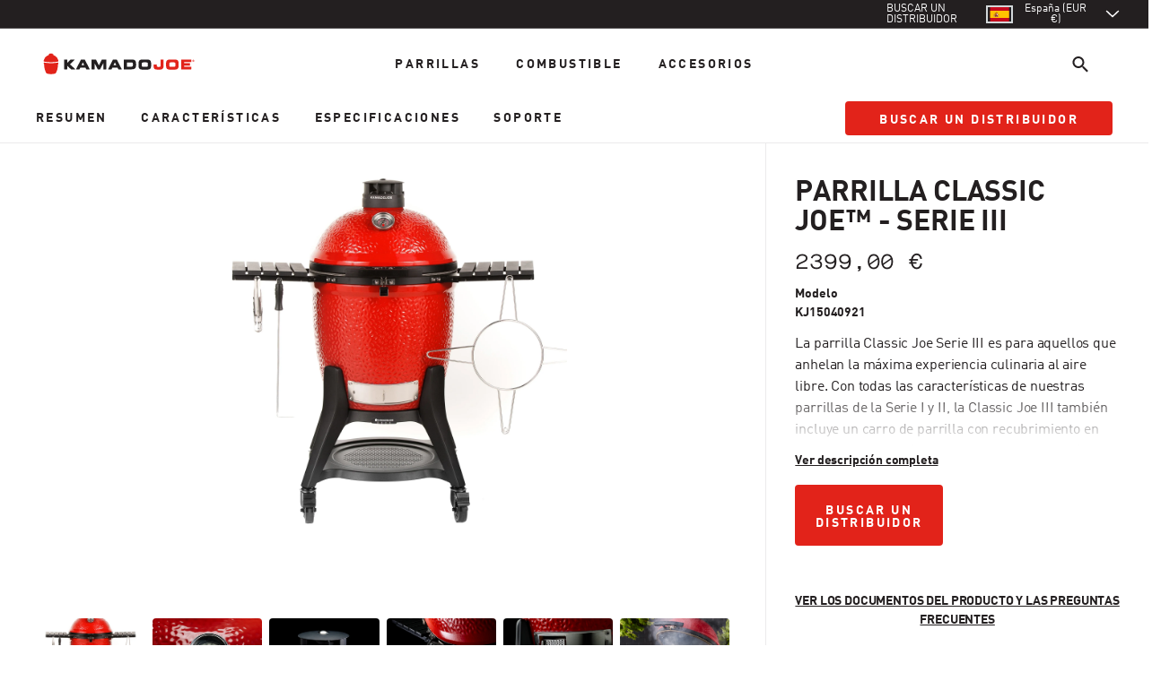

--- FILE ---
content_type: text/html; charset=utf-8
request_url: https://international.kamadojoe.com/es-es/products/classic-joe-iii
body_size: 75351
content:
<!doctype html>
<html class="no-js" lang="es">
  
  <head>
	<script src="//international.kamadojoe.com/cdn/shop/files/pandectes-rules.js?v=10461258172014453236"></script>

    
    <script>window.performance && window.performance.mark && window.performance.mark('shopify.content_for_header.start');</script><meta id="shopify-digital-wallet" name="shopify-digital-wallet" content="/66975793449/digital_wallets/dialog">
<meta name="shopify-checkout-api-token" content="6acf56df0f6af382c2ce46c294899806">
<meta id="in-context-paypal-metadata" data-shop-id="66975793449" data-venmo-supported="true" data-environment="production" data-locale="es_ES" data-paypal-v4="true" data-currency="EUR">
<link rel="alternate" hreflang="x-default" href="https://international.kamadojoe.com/products/classic-joe-iii">
<link rel="alternate" hreflang="de-DE" href="https://international.kamadojoe.com/de-eu/products/classic-joe-iii">
<link rel="alternate" hreflang="nl-DE" href="https://international.kamadojoe.com/nl-eu/products/classic-joe-iii">
<link rel="alternate" hreflang="fr-DE" href="https://international.kamadojoe.com/fr-eu/products/classic-joe-iii">
<link rel="alternate" hreflang="sk-DE" href="https://international.kamadojoe.com/sk-eu/products/classic-joe-iii">
<link rel="alternate" hreflang="de-FR" href="https://international.kamadojoe.com/de-eu/products/classic-joe-iii">
<link rel="alternate" hreflang="nl-FR" href="https://international.kamadojoe.com/nl-eu/products/classic-joe-iii">
<link rel="alternate" hreflang="fr-FR" href="https://international.kamadojoe.com/fr-eu/products/classic-joe-iii">
<link rel="alternate" hreflang="sk-FR" href="https://international.kamadojoe.com/sk-eu/products/classic-joe-iii">
<link rel="alternate" hreflang="de-NL" href="https://international.kamadojoe.com/de-eu/products/classic-joe-iii">
<link rel="alternate" hreflang="nl-NL" href="https://international.kamadojoe.com/nl-eu/products/classic-joe-iii">
<link rel="alternate" hreflang="fr-NL" href="https://international.kamadojoe.com/fr-eu/products/classic-joe-iii">
<link rel="alternate" hreflang="sk-NL" href="https://international.kamadojoe.com/sk-eu/products/classic-joe-iii">
<link rel="alternate" hreflang="sv-SE" href="https://international.kamadojoe.com/sv-se/products/classic-joe-iii">
<link rel="alternate" hreflang="es-ES" href="https://international.kamadojoe.com/es-es/products/classic-joe-iii">
<link rel="alternate" hreflang="da-DK" href="https://international.kamadojoe.com/da-dk/products/classic-joe-iii">
<link rel="alternate" hreflang="en-DK" href="https://international.kamadojoe.com/en-dk/products/classic-joe-iii">
<link rel="alternate" hreflang="nb-NO" href="https://international.kamadojoe.com/nb-no/products/classic-joe-iii">
<link rel="alternate" hreflang="en-NO" href="https://international.kamadojoe.com/en-no/products/classic-joe-iii">
<link rel="alternate" hreflang="en-AU" href="https://international.kamadojoe.com/en-au/products/classic-joe-iii">
<link rel="alternate" hreflang="cs-CZ" href="https://international.kamadojoe.com/cs-cz/products/classic-joe-iii">
<link rel="alternate" hreflang="it-IT" href="https://international.kamadojoe.com/it-it/products/classic-joe-iii">
<link rel="alternate" hreflang="en-NZ" href="https://international.kamadojoe.com/en-nz/products/classic-joe-iii">
<link rel="alternate" hreflang="sk-SK" href="https://international.kamadojoe.com/sk-sk/products/classic-joe-iii">
<link rel="alternate" hreflang="en-GB" href="https://international.kamadojoe.com/products/classic-joe-iii">
<link rel="alternate" type="application/json+oembed" href="https://international.kamadojoe.com/es-es/products/classic-joe-iii.oembed">
<script async="async" src="/checkouts/internal/preloads.js?locale=es-ES"></script>
<script id="shopify-features" type="application/json">{"accessToken":"6acf56df0f6af382c2ce46c294899806","betas":["rich-media-storefront-analytics"],"domain":"international.kamadojoe.com","predictiveSearch":true,"shopId":66975793449,"locale":"es"}</script>
<script>var Shopify = Shopify || {};
Shopify.shop = "kamado-joe-international-dev.myshopify.com";
Shopify.locale = "es";
Shopify.currency = {"active":"EUR","rate":"1.15599365"};
Shopify.country = "ES";
Shopify.theme = {"name":"kamadojoe-shopify-intl\/master","id":140253233449,"schema_name":"Masterbuilt 2021","schema_version":"2.1.0","theme_store_id":null,"role":"main"};
Shopify.theme.handle = "null";
Shopify.theme.style = {"id":null,"handle":null};
Shopify.cdnHost = "international.kamadojoe.com/cdn";
Shopify.routes = Shopify.routes || {};
Shopify.routes.root = "/es-es/";</script>
<script type="module">!function(o){(o.Shopify=o.Shopify||{}).modules=!0}(window);</script>
<script>!function(o){function n(){var o=[];function n(){o.push(Array.prototype.slice.apply(arguments))}return n.q=o,n}var t=o.Shopify=o.Shopify||{};t.loadFeatures=n(),t.autoloadFeatures=n()}(window);</script>
<script id="shop-js-analytics" type="application/json">{"pageType":"product"}</script>
<script defer="defer" async type="module" src="//international.kamadojoe.com/cdn/shopifycloud/shop-js/modules/v2/client.init-shop-cart-sync_Dv_Iw91q.es.esm.js"></script>
<script defer="defer" async type="module" src="//international.kamadojoe.com/cdn/shopifycloud/shop-js/modules/v2/chunk.common_C-BXt62u.esm.js"></script>
<script type="module">
  await import("//international.kamadojoe.com/cdn/shopifycloud/shop-js/modules/v2/client.init-shop-cart-sync_Dv_Iw91q.es.esm.js");
await import("//international.kamadojoe.com/cdn/shopifycloud/shop-js/modules/v2/chunk.common_C-BXt62u.esm.js");

  window.Shopify.SignInWithShop?.initShopCartSync?.({"fedCMEnabled":true,"windoidEnabled":true});

</script>
<script>(function() {
  var isLoaded = false;
  function asyncLoad() {
    if (isLoaded) return;
    isLoaded = true;
    var urls = ["https:\/\/zoom.mgroupweb.com\/files\/zoom.js?shop=kamado-joe-international-dev.myshopify.com"];
    for (var i = 0; i < urls.length; i++) {
      var s = document.createElement('script');
      s.type = 'text/javascript';
      s.async = true;
      s.src = urls[i];
      var x = document.getElementsByTagName('script')[0];
      x.parentNode.insertBefore(s, x);
    }
  };
  if(window.attachEvent) {
    window.attachEvent('onload', asyncLoad);
  } else {
    window.addEventListener('load', asyncLoad, false);
  }
})();</script>
<script id="__st">var __st={"a":66975793449,"offset":-18000,"reqid":"0b7ec16d-7990-4435-9d96-3e01d875079e-1762727313","pageurl":"international.kamadojoe.com\/es-es\/products\/classic-joe-iii","u":"fb1f63555166","p":"product","rtyp":"product","rid":7980521324841};</script>
<script>window.ShopifyPaypalV4VisibilityTracking = true;</script>
<script id="captcha-bootstrap">!function(){'use strict';const t='contact',e='account',n='new_comment',o=[[t,t],['blogs',n],['comments',n],[t,'customer']],c=[[e,'customer_login'],[e,'guest_login'],[e,'recover_customer_password'],[e,'create_customer']],r=t=>t.map((([t,e])=>`form[action*='/${t}']:not([data-nocaptcha='true']) input[name='form_type'][value='${e}']`)).join(','),a=t=>()=>t?[...document.querySelectorAll(t)].map((t=>t.form)):[];function s(){const t=[...o],e=r(t);return a(e)}const i='password',u='form_key',d=['recaptcha-v3-token','g-recaptcha-response','h-captcha-response',i],f=()=>{try{return window.sessionStorage}catch{return}},m='__shopify_v',_=t=>t.elements[u];function p(t,e,n=!1){try{const o=window.sessionStorage,c=JSON.parse(o.getItem(e)),{data:r}=function(t){const{data:e,action:n}=t;return t[m]||n?{data:e,action:n}:{data:t,action:n}}(c);for(const[e,n]of Object.entries(r))t.elements[e]&&(t.elements[e].value=n);n&&o.removeItem(e)}catch(o){console.error('form repopulation failed',{error:o})}}const l='form_type',E='cptcha';function T(t){t.dataset[E]=!0}const w=window,h=w.document,L='Shopify',v='ce_forms',y='captcha';let A=!1;((t,e)=>{const n=(g='f06e6c50-85a8-45c8-87d0-21a2b65856fe',I='https://cdn.shopify.com/shopifycloud/storefront-forms-hcaptcha/ce_storefront_forms_captcha_hcaptcha.v1.5.2.iife.js',D={infoText:'Protegido por hCaptcha',privacyText:'Privacidad',termsText:'Términos'},(t,e,n)=>{const o=w[L][v],c=o.bindForm;if(c)return c(t,g,e,D).then(n);var r;o.q.push([[t,g,e,D],n]),r=I,A||(h.body.append(Object.assign(h.createElement('script'),{id:'captcha-provider',async:!0,src:r})),A=!0)});var g,I,D;w[L]=w[L]||{},w[L][v]=w[L][v]||{},w[L][v].q=[],w[L][y]=w[L][y]||{},w[L][y].protect=function(t,e){n(t,void 0,e),T(t)},Object.freeze(w[L][y]),function(t,e,n,w,h,L){const[v,y,A,g]=function(t,e,n){const i=e?o:[],u=t?c:[],d=[...i,...u],f=r(d),m=r(i),_=r(d.filter((([t,e])=>n.includes(e))));return[a(f),a(m),a(_),s()]}(w,h,L),I=t=>{const e=t.target;return e instanceof HTMLFormElement?e:e&&e.form},D=t=>v().includes(t);t.addEventListener('submit',(t=>{const e=I(t);if(!e)return;const n=D(e)&&!e.dataset.hcaptchaBound&&!e.dataset.recaptchaBound,o=_(e),c=g().includes(e)&&(!o||!o.value);(n||c)&&t.preventDefault(),c&&!n&&(function(t){try{if(!f())return;!function(t){const e=f();if(!e)return;const n=_(t);if(!n)return;const o=n.value;o&&e.removeItem(o)}(t);const e=Array.from(Array(32),(()=>Math.random().toString(36)[2])).join('');!function(t,e){_(t)||t.append(Object.assign(document.createElement('input'),{type:'hidden',name:u})),t.elements[u].value=e}(t,e),function(t,e){const n=f();if(!n)return;const o=[...t.querySelectorAll(`input[type='${i}']`)].map((({name:t})=>t)),c=[...d,...o],r={};for(const[a,s]of new FormData(t).entries())c.includes(a)||(r[a]=s);n.setItem(e,JSON.stringify({[m]:1,action:t.action,data:r}))}(t,e)}catch(e){console.error('failed to persist form',e)}}(e),e.submit())}));const S=(t,e)=>{t&&!t.dataset[E]&&(n(t,e.some((e=>e===t))),T(t))};for(const o of['focusin','change'])t.addEventListener(o,(t=>{const e=I(t);D(e)&&S(e,y())}));const B=e.get('form_key'),M=e.get(l),P=B&&M;t.addEventListener('DOMContentLoaded',(()=>{const t=y();if(P)for(const e of t)e.elements[l].value===M&&p(e,B);[...new Set([...A(),...v().filter((t=>'true'===t.dataset.shopifyCaptcha))])].forEach((e=>S(e,t)))}))}(h,new URLSearchParams(w.location.search),n,t,e,['guest_login'])})(!0,!0)}();</script>
<script integrity="sha256-52AcMU7V7pcBOXWImdc/TAGTFKeNjmkeM1Pvks/DTgc=" data-source-attribution="shopify.loadfeatures" defer="defer" src="//international.kamadojoe.com/cdn/shopifycloud/storefront/assets/storefront/load_feature-81c60534.js" crossorigin="anonymous"></script>
<script data-source-attribution="shopify.dynamic_checkout.dynamic.init">var Shopify=Shopify||{};Shopify.PaymentButton=Shopify.PaymentButton||{isStorefrontPortableWallets:!0,init:function(){window.Shopify.PaymentButton.init=function(){};var t=document.createElement("script");t.src="https://international.kamadojoe.com/cdn/shopifycloud/portable-wallets/latest/portable-wallets.es.js",t.type="module",document.head.appendChild(t)}};
</script>
<script data-source-attribution="shopify.dynamic_checkout.buyer_consent">
  function portableWalletsHideBuyerConsent(e){var t=document.getElementById("shopify-buyer-consent"),n=document.getElementById("shopify-subscription-policy-button");t&&n&&(t.classList.add("hidden"),t.setAttribute("aria-hidden","true"),n.removeEventListener("click",e))}function portableWalletsShowBuyerConsent(e){var t=document.getElementById("shopify-buyer-consent"),n=document.getElementById("shopify-subscription-policy-button");t&&n&&(t.classList.remove("hidden"),t.removeAttribute("aria-hidden"),n.addEventListener("click",e))}window.Shopify?.PaymentButton&&(window.Shopify.PaymentButton.hideBuyerConsent=portableWalletsHideBuyerConsent,window.Shopify.PaymentButton.showBuyerConsent=portableWalletsShowBuyerConsent);
</script>
<script data-source-attribution="shopify.dynamic_checkout.cart.bootstrap">document.addEventListener("DOMContentLoaded",(function(){function t(){return document.querySelector("shopify-accelerated-checkout-cart, shopify-accelerated-checkout")}if(t())Shopify.PaymentButton.init();else{new MutationObserver((function(e,n){t()&&(Shopify.PaymentButton.init(),n.disconnect())})).observe(document.body,{childList:!0,subtree:!0})}}));
</script>
<link id="shopify-accelerated-checkout-styles" rel="stylesheet" media="screen" href="https://international.kamadojoe.com/cdn/shopifycloud/portable-wallets/latest/accelerated-checkout-backwards-compat.css" crossorigin="anonymous">
<style id="shopify-accelerated-checkout-cart">
        #shopify-buyer-consent {
  margin-top: 1em;
  display: inline-block;
  width: 100%;
}

#shopify-buyer-consent.hidden {
  display: none;
}

#shopify-subscription-policy-button {
  background: none;
  border: none;
  padding: 0;
  text-decoration: underline;
  font-size: inherit;
  cursor: pointer;
}

#shopify-subscription-policy-button::before {
  box-shadow: none;
}

      </style>

<script>window.performance && window.performance.mark && window.performance.mark('shopify.content_for_header.end');</script>
    






<meta charset="utf-8">
<meta http-equiv="X-UA-Compatible" content="IE=edge">
<meta name="viewport" content="width=device-width,initial-scale=1">
<meta name="theme-color" content="#e2231a">
<meta name="robots" content="max-image-preview:large">
<link rel="canonical" href="https://international.kamadojoe.com/es-es/products/classic-joe-iii">
<link rel="preconnect" href="https://cdn.shopify.com" crossorigin>



<link rel="icon" type="image/png" href="//international.kamadojoe.com/cdn/shop/files/kj-logo-icon.png?crop=center&height=32&v=1667422402&width=32">

<title>Kamado Joe® Classic Joe™ III Grill: Parrilla de Cerámica Kamado

  
- Kamado Joe International</title>



  <meta name="description" content="Cuando esté listo para servir la aventura, Kamado Joe tiene los consejos, las técnicas y mucho más para ayudarle a encenderla en su próxima barbacoa." />




<meta property="og:site_name" content="Kamado Joe International">
<meta property="og:url" content="https://international.kamadojoe.com/es-es/products/classic-joe-iii">
<meta property="og:title" content="Kamado Joe® Classic Joe™ III Grill: Parrilla de Cerámica Kamado">
<meta property="og:type" content="product">
<meta property="og:description" content="Cuando esté listo para servir la aventura, Kamado Joe tiene los consejos, las técnicas y mucho más para ayudarle a encenderla en su próxima barbacoa."><meta property="og:image" content="http://international.kamadojoe.com/cdn/shop/files/KJ_Classic_III_Hero_2000x2000_57614073-9cb2-44c1-a34b-c8601bad3fef.webp?v=1761157529">
  <meta property="og:image:secure_url" content="https://international.kamadojoe.com/cdn/shop/files/KJ_Classic_III_Hero_2000x2000_57614073-9cb2-44c1-a34b-c8601bad3fef.webp?v=1761157529">
  <meta property="og:image:width" content="2000">
  <meta property="og:image:height" content="2000"><meta property="og:price:amount" content="2.399,00">
  <meta property="og:price:currency" content="EUR"><meta name="twitter:site" content="@kamadojoeuk"><meta name="twitter:card" content="summary_large_image">
<meta name="twitter:title" content="Kamado Joe® Classic Joe™ III Grill: Parrilla de Cerámica Kamado">
<meta name="twitter:description" content="Cuando esté listo para servir la aventura, Kamado Joe tiene los consejos, las técnicas y mucho más para ayudarle a encenderla en su próxima barbacoa.">








<script type="application/ld+json">
  {
    "@context": "http://schema.org",
    "@type": "Organization",
    "name": "Kamado Joe International","sameAs": [
      "https:\/\/twitter.com\/kamadojoeuk",
      "https:\/\/www.facebook.com\/KamadoJoe.co.uk\/",
      "",
      "https:\/\/instagram.com\/kamadojoeuk",
      "",
      "",
      "https:\/\/www.youtube.com\/channel\/UCd3ua-oHXjJI3Euv47sb_sw",
      ""
    ],
    "url": "https:\/\/international.kamadojoe.com"
  }
</script>

<link rel="alternate" hreflang="en-US" href="https://www.kamadojoe.com/products/classic-joe-iii">
  <link rel="alternate" hreflang="fr-US" href="https://www.kamadojoe.com/fr/products/classic-joe-iii">
  <link rel="alternate" hreflang="es-US" href="https://www.kamadojoe.com/es/products/classic-joe-iii">
  <link rel="alternate" hreflang="en-CA" href="https://www.kamadojoe.com/en-ca/products/classic-joe-iii">
  <link rel="alternate" hreflang="fr-CA" href="https://www.kamadojoe.com/fr-ca/products/classic-joe-iii">

    
    
<link rel="preload stylesheet" href="//international.kamadojoe.com/cdn/shop/t/9/assets/deferredFonts.css?v=120555750946530856321696966805" as="style">


<link rel="preload stylesheet" href="//international.kamadojoe.com/cdn/shop/t/9/assets/styles.css?v=35882031309618260611762356270" as="style">




<style>
img[src^="https://insight.adsrvr.org/"],img[src^="https://ad.doubleclick.net/"] {
  display: none;
}
.skip-link {
  position: absolute;
  width: 1px;
  height: 1px;
  padding: 0;
  margin: -1px;
  overflow: hidden;
  clip: rect(0, 0, 0, 0);
  white-space: nowrap;
  border-width: 0;
}
.skip-link:focus {
  clip: auto;
  width: auto;
  height: auto;
  margin: 0;
  color: var(--theme-grey-800);
  background-color: var(--theme-brand-white);
  position: fixed;
  padding: 10px;
  z-index: 10000;
  border-radius: 5px;
  border: solid 2px var(--theme-grey-800);
  -webkit-transition: all 0.2s ease-in-out;
  transition: all 0.2s ease-in-out;
}
.tw-block {
  display: block;
}

.c-achievements-block__background:before{
  bottom: 5rem;
  content: "";
  display: block;
  left: 0;
  position: absolute;
  right: 0;
  top: 0;
}

  
.m-instructions p, .m-instructions h1, .m-instructions h2, .m-instructions h3 {
  margin-bottom: 1rem;
}
  .m-instructions h1, .m-instructions h2, .m-instructions h3 {
    font-weight: 700;
    letter-spacing: -.01em;
    line-height: 105%;
  }
  .m-instructions h1:not([class]) {
    font-size: 2.5rem;
  }
  .m-instructions h2:not([class]) {
    font-size: 2rem;
  }
  .m-instructions h3:not([class]) {
    font-size: 1.5rem;
  }
  .m-instructions a {
    color: var(--theme-brand);
  }
  .m-instructions a:hover, .m-instructions a:focus {
    color: var(--theme-grey-800);
    font-weight: 700;
  }
</style>


    
    <script src="//international.kamadojoe.com/cdn/shop/t/9/assets/global.js?v=61539124607349747551714575028" defer></script>

    
    
  <!-- BEGIN app block: shopify://apps/pandectes-gdpr/blocks/banner/58c0baa2-6cc1-480c-9ea6-38d6d559556a -->
  
  <script>
    
      window.PandectesSettings = {"store":{"id":66975793449,"plan":"premium","theme":"kamadojoe-shopify-intl/master","primaryLocale":"en","adminMode":false,"headless":false,"storefrontRootDomain":"","checkoutRootDomain":"","storefrontAccessToken":""},"tsPublished":1744898167,"declaration":{"declDays":"","declName":"","declPath":"","declType":"","declHours":"","declYears":"","declDomain":"","declMonths":"","declMinutes":"","declPurpose":"","declSeconds":"","declSession":"","showPurpose":false,"declProvider":"","showProvider":false,"declIntroText":"","declRetention":"","declFirstParty":"","declThirdParty":"","showDateGenerated":false},"language":{"unpublished":[],"languageMode":"Multilingual","fallbackLanguage":"en","languageDetection":"locale","languagesSupported":["nl","fr","de","es","sv","da","nb"]},"texts":{"managed":{"headerText":{"da":"Vi respekterer dit privatliv","de":"Wir respektieren deine Privatsphäre","en":"We respect your privacy","es":"Respetamos tu privacidad","fr":"Nous respectons votre vie privée","nl":"Wij respecteren uw privacy","sv":"Vi respekterar din integritet","nb":"Vi respekterer personvernet ditt"},"consentText":{"da":"Dette websted bruger cookies for at sikre, at du får den bedste oplevelse.","de":"Diese Website verwendet Cookies, um Ihnen das beste Erlebnis zu bieten.","en":"This website uses cookies to ensure you get the best experience. The collection, sharing, and use of personal data can be used for personalization of ads.","es":"Este sitio web utiliza cookies para garantizar que obtenga la mejor experiencia.","fr":"Ce site utilise des cookies pour vous garantir la meilleure expérience.","nl":"Deze website maakt gebruik van cookies om u de beste ervaring te bieden.","sv":"Denna webbplats använder cookies för att säkerställa att du får den bästa upplevelsen.","nb":"Dette nettstedet bruker informasjonskapsler for å sikre at du får den beste opplevelsen."},"linkText":{"da":"Lær mere","de":"Datenschutzbestimmungen","en":"Learn more","es":"Aviso de la Política","fr":"Politique de confidentialité","nl":"Privacyverklaring","sv":"Integritetspolicy","nb":"Lær mer"},"imprintText":{"da":"Aftryk","de":"Impressum","en":"Imprint","es":"Imprimir","fr":"Imprimer","nl":"Afdruk","sv":"Avtryck","nb":"Avtrykk"},"googleLinkText":{"da":"Googles privatlivsbetingelser","de":"Googles Datenschutzbestimmungen","en":"Google's Privacy Terms","es":"Términos de privacidad de Google","fr":"Conditions de confidentialité de Google","nl":"Privacyvoorwaarden van Google","sv":"Googles sekretessvillkor"},"allowButtonText":{"da":"Accepter","de":"Annehmen","en":"Accept","es":"Aceptar","fr":"J'accepte","nl":"Aanvaarden","sv":"Acceptera","nb":"Godta"},"denyButtonText":{"da":"Afslå","de":"Ablehnen","en":"Decline","es":"Disminución","fr":"Déclin","nl":"Afwijzen","sv":"Neka","nb":"Avslå"},"dismissButtonText":{"da":"Okay","de":"Okay","en":"Ok","es":"OK","fr":"D'accord","nl":"OK","sv":"Ok"},"leaveSiteButtonText":{"da":"Forlad dette websted","de":"Diese Seite verlassen","en":"Leave this site","es":"Salir de este sitio","fr":"Quitter ce site","nl":"Verlaat deze site","sv":"Lämna denna webbplats","nb":"Forlat dette nettstedet"},"preferencesButtonText":{"da":"Præferencer","de":"Einstellungen","en":"Preferences","es":"Preferencias","fr":"Préférences","nl":"Voorkeuren","sv":"Preferenser","nb":"Preferanser"},"cookiePolicyText":{"da":"Cookiepolitik","de":"Cookie-Richtlinie","en":"Cookie policy","es":"Política de cookies","fr":"Politique de cookies","nl":"Cookie beleid","sv":"Cookiepolicy","nb":"Retningslinjer for informasjonskapsler"},"preferencesPopupTitleText":{"da":"Administrer samtykkeindstillinger","de":"Einwilligungseinstellungen verwalten","en":"Manage consent preferences","es":"Gestionar las preferencias de consentimiento","fr":"Gérer les préférences de consentement","nl":"Toestemmingsvoorkeuren beheren","sv":"Hantera samtyckeinställningar","nb":"Administrer samtykkepreferanser"},"preferencesPopupIntroText":{"da":"Vi bruger cookies til at optimere webstedets funktionalitet, analysere ydelsen og give dig en personlig oplevelse. Nogle cookies er afgørende for at få hjemmesiden til at fungere og fungere korrekt. Disse cookies kan ikke deaktiveres. I dette vindue kan du styre din præference for cookies.","de":"Wir verwenden Cookies, um die Funktionalität der Website zu optimieren, die Leistung zu analysieren und Ihnen ein personalisiertes Erlebnis zu bieten. Einige Cookies sind für den ordnungsgemäßen Betrieb der Website unerlässlich. Diese Cookies können nicht deaktiviert werden. In diesem Fenster können Sie Ihre Präferenzen für Cookies verwalten.","en":"We use cookies to optimize website functionality, analyze the performance, and provide personalized experience to you. Some cookies are essential to make the website operate and function correctly. Those cookies cannot be disabled. In this window you can manage your preference of cookies.","es":"Usamos cookies para optimizar la funcionalidad del sitio web, analizar el rendimiento y brindarle una experiencia personalizada. Algunas cookies son esenciales para que el sitio web funcione y funcione correctamente. Esas cookies no se pueden desactivar. En esta ventana puede administrar su preferencia de cookies.","fr":"Nous utilisons des cookies pour optimiser les fonctionnalités du site Web, analyser les performances et vous offrir une expérience personnalisée. Certains cookies sont indispensables au bon fonctionnement et au bon fonctionnement du site. Ces cookies ne peuvent pas être désactivés. Dans cette fenêtre, vous pouvez gérer votre préférence de cookies.","nl":"We gebruiken cookies om de functionaliteit van de website te optimaliseren, de prestaties te analyseren en u een gepersonaliseerde ervaring te bieden. Sommige cookies zijn essentieel om de website correct te laten werken en functioneren. Die cookies kunnen niet worden uitgeschakeld. In dit venster kunt u uw voorkeur voor cookies beheren.","sv":"Vi använder cookies för att optimera webbplatsens funktionalitet, analysera prestanda och ge dig personlig upplevelse. Vissa kakor är viktiga för att webbplatsen ska fungera och fungera korrekt. Dessa cookies kan inte inaktiveras. I det här fönstret kan du hantera dina preferenser för cookies.","nb":"Vi bruker informasjonskapsler for å optimalisere nettstedets funksjonalitet, analysere ytelsen og gi deg en personlig tilpasset opplevelse. Noen informasjonskapsler er avgjørende for at nettstedet skal fungere og fungere korrekt. Disse informasjonskapslene kan ikke deaktiveres. I dette vinduet kan du administrere dine preferanser for informasjonskapsler."},"preferencesPopupSaveButtonText":{"da":"Gem præferencer","de":"Auswahl speichern","en":"Save preferences","es":"Guardar preferencias","fr":"Enregistrer les préférences","nl":"Voorkeuren opslaan","sv":"Spara inställningar","nb":"Lagre preferanser"},"preferencesPopupCloseButtonText":{"da":"Tæt","de":"Schließen","en":"Close","es":"Cerrar","fr":"proche","nl":"Sluiten","sv":"Stäng","nb":"Lukk"},"preferencesPopupAcceptAllButtonText":{"da":"Accepter alle","de":"Alles Akzeptieren","en":"Accept all","es":"Aceptar todo","fr":"Accepter tout","nl":"Accepteer alles","sv":"Acceptera alla","nb":"Godta alle"},"preferencesPopupRejectAllButtonText":{"da":"Afvis alle","de":"Alles ablehnen","en":"Reject all","es":"Rechazar todo","fr":"Tout rejeter","nl":"Alles afwijzen","sv":"Avvisa alla","nb":"Avvis alle"},"cookiesDetailsText":{"da":"Cookies detaljer","de":"Cookie-Details","en":"Cookies details","es":"Detalles de las cookies","fr":"Détails des cookies","nl":"Cookiegegevens","sv":"Information om cookies","nb":"Informasjonskapsler"},"preferencesPopupAlwaysAllowedText":{"da":"Altid tilladt","de":"Immer erlaubt","en":"Always allowed","es":"Siempre permitido","fr":"Toujours activé","nl":"altijd toegestaan","sv":"Alltid tillåtna","nb":"Alltid tillatt"},"accessSectionParagraphText":{"da":"Du har til enhver tid ret til at få adgang til dine data.","de":"Sie haben das Recht, jederzeit auf Ihre Daten zuzugreifen.","en":"You have the right to request access to your data at any time.","es":"Tiene derecho a poder acceder a sus datos en cualquier momento.","fr":"Vous avez le droit de pouvoir accéder à vos données à tout moment.","nl":"U heeft te allen tijde het recht om uw gegevens in te zien.","sv":"Du har rätt att när som helst få tillgång till dina uppgifter.","nb":"Du har rett til å be om tilgang til opplysningene dine når som helst."},"accessSectionTitleText":{"da":"Dataportabilitet","de":"Datenübertragbarkeit","en":"Data portability","es":"Portabilidad de datos","fr":"Portabilité des données","nl":"Gegevensportabiliteit","sv":"Dataportabilitet","nb":"Dataportabilitet"},"accessSectionAccountInfoActionText":{"da":"Personlig data","de":"persönliche Daten","en":"Personal data","es":"Información personal","fr":"Données personnelles","nl":"Persoonlijke gegevens","sv":"Personlig information","nb":"Personopplysninger"},"accessSectionDownloadReportActionText":{"da":"Download alt","de":"Alle Daten anfordern","en":"Request export","es":"Descargar todo","fr":"Tout télécharger","nl":"Download alles","sv":"Ladda ner allt","nb":"Be om eksport"},"accessSectionGDPRRequestsActionText":{"da":"Anmodninger fra den registrerede","de":"Anfragen betroffener Personen","en":"Data subject requests","es":"Solicitudes de sujetos de datos","fr":"Demandes des personnes concernées","nl":"Verzoeken van betrokkenen","sv":"Begäran av registrerade","nb":"Forespørsler fra den registrerte"},"accessSectionOrdersRecordsActionText":{"da":"Ordre:% s","de":"Aufträge","en":"Orders","es":"Pedidos","fr":"Ordres","nl":"Bestellingen","sv":"Order","nb":"Bestillinger"},"rectificationSectionParagraphText":{"da":"Du har ret til at anmode om, at dine data opdateres, når du synes, det er passende.","de":"Sie haben das Recht, die Aktualisierung Ihrer Daten zu verlangen, wann immer Sie dies für angemessen halten.","en":"You have the right to request your data to be updated whenever you think it is appropriate.","es":"Tienes derecho a solicitar la actualización de tus datos siempre que lo creas oportuno.","fr":"Vous avez le droit de demander la mise à jour de vos données chaque fois que vous le jugez approprié.","nl":"U hebt het recht om te vragen dat uw gegevens worden bijgewerkt wanneer u dat nodig acht.","sv":"Du har rätt att begära att dina uppgifter uppdateras när du tycker att det är lämpligt.","nb":"Du har rett til å be om at opplysningene dine oppdateres når du mener det er hensiktsmessig."},"rectificationSectionTitleText":{"da":"Rettelse af data","de":"Datenberichtigung","en":"Data Rectification","es":"Rectificación de datos","fr":"Rectification des données","nl":"Gegevens rectificatie","sv":"Rättelse av data","nb":"Retting av data"},"rectificationCommentPlaceholder":{"da":"Beskriv, hvad du vil have opdateret","de":"Beschreiben Sie, was Sie aktualisieren möchten","en":"Describe what you want to be updated","es":"Describe lo que quieres que se actualice","fr":"Décrivez ce que vous souhaitez mettre à jour","nl":"Beschrijf wat u wilt bijwerken","sv":"Beskriv vad du vill uppdatera","nb":"Beskriv hva du ønsker å få oppdatert"},"rectificationCommentValidationError":{"da":"Kommentar er påkrævet","de":"Kommentar ist erforderlich","en":"Comment is required","es":"Se requiere comentario","fr":"Un commentaire est requis","nl":"Commentaar is verplicht","sv":"Kommentar krävs","nb":"Kommentar er påkrevd"},"rectificationSectionEditAccountActionText":{"da":"Anmod om en opdatering","de":"Aktualisierung anfordern","en":"Request an update","es":"Solicita una actualización","fr":"Demander une mise à jour","nl":"Vraag een update aan","sv":"Begär en uppdatering","nb":"Be om en oppdatering"},"erasureSectionTitleText":{"da":"Ret til at blive glemt","de":"Recht auf Löschung","en":"Right to be forgotten","es":"Derecho al olvido","fr":"Droit à l'oubli","nl":"Recht om vergeten te worden","sv":"Rätt att bli bortglömd","nb":"Retten til å bli glemt"},"erasureSectionParagraphText":{"da":"Du har ret til at bede alle dine data om at blive slettet. Derefter har du ikke længere adgang til din konto.","de":"Sie haben das Recht, die Löschung aller Ihrer Daten zu verlangen. Danach können Sie nicht mehr auf Ihr Konto zugreifen.","en":"You have the right to ask all your data to be erased. After that, you will no longer be able to access your account.","es":"Tiene derecho a solicitar la eliminación de todos sus datos. Después de eso, ya no podrá acceder a su cuenta.","fr":"Vous avez le droit de demander que toutes vos données soient effacées. Après cela, vous ne pourrez plus accéder à votre compte.","nl":"U heeft het recht om al uw gegevens te laten wissen. Daarna heeft u geen toegang meer tot uw account.","sv":"Du har rätt att be alla dina data raderas. Efter det kommer du inte längre att kunna komma åt ditt konto.","nb":"Du har rett til å be om at alle opplysningene dine slettes. Etter det vil du ikke lenger ha tilgang til kontoen din."},"erasureSectionRequestDeletionActionText":{"da":"Anmod om sletning af personoplysninger","de":"Löschung personenbezogener Daten anfordern","en":"Request personal data deletion","es":"Solicitar la eliminación de datos personales","fr":"Demander la suppression des données personnelles","nl":"Verzoek om verwijdering van persoonlijke gegevens","sv":"Begär radering av personuppgifter","nb":"Be om sletting av personopplysninger"},"consentDate":{"da":"Dato for samtykke","de":"Zustimmungsdatum","en":"Consent date","es":"fecha de consentimiento","fr":"Date de consentement","nl":"Toestemmingsdatum","sv":"Samtyckesdatum","nb":"Dato for samtykke"},"consentId":{"da":"Samtykke-id","de":"Einwilligungs-ID","en":"Consent ID","es":"ID de consentimiento","fr":"ID de consentement","nl":"Toestemmings-ID","sv":"Samtyckes-ID","nb":"Endre preferanser for samtykke"},"consentSectionChangeConsentActionText":{"da":"Skift samtykkepræference","de":"Einwilligungspräferenz ändern","en":"Change consent preference","es":"Cambiar la preferencia de consentimiento","fr":"Modifier la préférence de consentement","nl":"Wijzig de toestemmingsvoorkeur","sv":"Ändra samtyckesinställning","nb":"Endre preferanser for samtykke"},"consentSectionConsentedText":{"da":"Du har givet samtykke til cookiepolitikken på dette websted den","de":"Sie haben der Cookie-Richtlinie dieser Website zugestimmt am","en":"You consented to the cookies policy of this website on","es":"Usted dio su consentimiento a la política de cookies de este sitio web en","fr":"Vous avez consenti à la politique de cookies de ce site Web sur","nl":"U heeft ingestemd met het cookiebeleid van deze website op:","sv":"Du har samtyckt till cookiespolicyn för denna webbplats den","nb":"Du samtykket til retningslinjene for informasjonskapsler på dette nettstedet den"},"consentSectionNoConsentText":{"da":"Du har ikke givet samtykke til cookiepolitikken på dette websted.","de":"Sie haben der Cookie-Richtlinie dieser Website nicht zugestimmt.","en":"You have not consented to the cookies policy of this website.","es":"No ha dado su consentimiento a la política de cookies de este sitio web.","fr":"Vous n'avez pas consenti à la politique de cookies de ce site Web.","nl":"U heeft niet ingestemd met het cookiebeleid van deze website.","sv":"Du har inte godkänt cookiepolicyn för denna webbplats.","nb":"Du har ikke samtykket til retningslinjene for informasjonskapsler på dette nettstedet."},"consentSectionTitleText":{"da":"Dit cookie-samtykke","de":"Ihre Cookie-Einwilligung","en":"Your cookie consent","es":"Su consentimiento de cookies","fr":"Votre consentement aux cookies","nl":"Uw toestemming voor cookies","sv":"Ditt samtycke till cookies","nb":"Ditt samtykke til informasjonskapsler"},"consentStatus":{"da":"Samtykke præference","de":"Einwilligungspräferenz","en":"Consent preference","es":"Preferencia de consentimiento","fr":"Préférence de consentement","nl":"Toestemmingsvoorkeur","sv":"samtycke","nb":"Preferanse for samtykke"},"confirmationFailureMessage":{"da":"Din anmodning blev ikke bekræftet. Prøv igen, og kontakt problemet, hvis problemet fortsætter, for at få hjælp","de":"Ihre Anfrage wurde nicht bestätigt. Bitte versuchen Sie es erneut und wenn das Problem weiterhin besteht, wenden Sie sich an den Ladenbesitzer, um Hilfe zu erhalten","en":"Your request was not verified. Please try again and if problem persists, contact store owner for assistance","es":"Su solicitud no fue verificada. Vuelva a intentarlo y, si el problema persiste, comuníquese con el propietario de la tienda para obtener ayuda.","fr":"Votre demande n'a pas été vérifiée. Veuillez réessayer et si le problème persiste, contactez le propriétaire du magasin pour obtenir de l'aide","nl":"Uw verzoek is niet geverifieerd. Probeer het opnieuw en als het probleem aanhoudt, neem dan contact op met de winkeleigenaar voor hulp","sv":"Din begäran verifierades inte. Försök igen och kontakta butiksägaren för att få hjälp om problemet kvarstår","nb":"Forespørselen din ble ikke bekreftet. Prøv igjen, og hvis problemet vedvarer, kan du kontakte butikkeieren for å få hjelp"},"confirmationFailureTitle":{"da":"Der opstod et problem","de":"Ein Problem ist aufgetreten","en":"A problem occurred","es":"Ocurrió un problema","fr":"Un problème est survenu","nl":"Er is een probleem opgetreden","sv":"Ett problem uppstod","nb":"Et problem har oppstått"},"confirmationSuccessMessage":{"da":"Vi vender snart tilbage til dig angående din anmodning.","de":"Wir werden uns in Kürze zu Ihrem Anliegen bei Ihnen melden.","en":"We will soon get back to you as to your request.","es":"Pronto nos comunicaremos con usted en cuanto a su solicitud.","fr":"Nous reviendrons rapidement vers vous quant à votre demande.","nl":"We zullen spoedig contact met u opnemen over uw verzoek.","sv":"Vi återkommer snart till dig angående din begäran.","nb":"Vi vil snart komme tilbake til deg angående forespørselen din."},"confirmationSuccessTitle":{"da":"Din anmodning er bekræftet","de":"Ihre Anfrage wurde bestätigt","en":"Your request is verified","es":"Tu solicitud está verificada","fr":"Votre demande est vérifiée","nl":"Uw verzoek is geverifieerd","sv":"Din begäran har verifierats","nb":"Forespørselen din er bekreftet"},"guestsSupportEmailFailureMessage":{"da":"Din anmodning blev ikke sendt. Prøv igen, og kontakt problemet, hvis problemet fortsætter, for at få hjælp.","de":"Ihre Anfrage wurde nicht übermittelt. Bitte versuchen Sie es erneut und wenn das Problem weiterhin besteht, wenden Sie sich an den Shop-Inhaber, um Hilfe zu erhalten.","en":"Your request was not submitted. Please try again and if problem persists, contact store owner for assistance.","es":"Su solicitud no fue enviada. Vuelva a intentarlo y, si el problema persiste, comuníquese con el propietario de la tienda para obtener ayuda.","fr":"Votre demande n'a pas été soumise. Veuillez réessayer et si le problème persiste, contactez le propriétaire du magasin pour obtenir de l'aide.","nl":"Uw verzoek is niet ingediend. Probeer het opnieuw en als het probleem aanhoudt, neem dan contact op met de winkeleigenaar voor hulp.","sv":"Din begäran skickades inte. Försök igen och om problemet kvarstår, kontakta butiksägaren för hjälp.","nb":"Forespørselen din ble ikke sendt inn. Prøv igjen, og hvis problemet vedvarer, kan du kontakte butikkeieren for å få hjelp."},"guestsSupportEmailFailureTitle":{"da":"Der opstod et problem","de":"Ein Problem ist aufgetreten","en":"A problem occurred","es":"Ocurrió un problema","fr":"Un problème est survenu","nl":"Er is een probleem opgetreden","sv":"Ett problem uppstod","nb":"Et problem oppstod"},"guestsSupportEmailPlaceholder":{"da":"Email adresse","de":"E-Mail-Addresse","en":"E-mail address","es":"Dirección de correo electrónico","fr":"Adresse e-mail","nl":"E-mailadres","sv":"E-postadress","nb":"E-post adresse"},"guestsSupportEmailSuccessMessage":{"da":"Hvis du er registreret som kunde i denne butik, modtager du snart en e -mail med instruktioner om, hvordan du fortsætter.","de":"Wenn Sie als Kunde dieses Shops registriert sind, erhalten Sie in Kürze eine E-Mail mit Anweisungen zum weiteren Vorgehen.","en":"If you are registered as a customer of this store, you will soon receive an email with instructions on how to proceed.","es":"Si está registrado como cliente de esta tienda, pronto recibirá un correo electrónico con instrucciones sobre cómo proceder.","fr":"Si vous êtes inscrit en tant que client de ce magasin, vous recevrez bientôt un e-mail avec des instructions sur la marche à suivre.","nl":"Als je bent geregistreerd als klant van deze winkel, ontvang je binnenkort een e-mail met instructies over hoe je verder kunt gaan.","sv":"Om du är registrerad som kund i den här butiken får du snart ett mejl med instruktioner om hur du går tillväga.","nb":"Hvis du er registrert som kunde i denne butikken, vil du snart motta en e-post med instruksjoner om hvordan du går frem."},"guestsSupportEmailSuccessTitle":{"da":"Tak for din anmodning","de":"Vielen Dank für die Anfrage","en":"Thank you for your request","es":"gracias por tu solicitud","fr":"Merci pour votre requête","nl":"dankjewel voor je aanvraag","sv":"Tack för din förfrågan","nb":"Takk for din forespørsel"},"guestsSupportEmailValidationError":{"da":"E -mail er ikke gyldig","de":"Email ist ungültig","en":"Email is not valid","es":"El correo no es válido","fr":"L'email n'est pas valide","nl":"E-mail is niet geldig","sv":"E-post är inte giltig","nb":"E-postadressen er ikke gyldig"},"guestsSupportInfoText":{"da":"Log ind med din kundekonto for at fortsætte.","de":"Bitte loggen Sie sich mit Ihrem Kundenkonto ein, um fortzufahren.","en":"Please login with your customer account to further proceed.","es":"Inicie sesión con su cuenta de cliente para continuar.","fr":"Veuillez vous connecter avec votre compte client pour continuer.","nl":"Log in met uw klantaccount om verder te gaan.","sv":"Logga in med ditt kundkonto för att fortsätta.","nb":"Vennligst logg inn med kundekontoen din for å gå videre."},"submitButton":{"da":"Indsend","de":"einreichen","en":"Submit","es":"Enviar","fr":"Soumettre","nl":"Indienen","sv":"Skicka in","nb":"Send inn"},"submittingButton":{"da":"Indsender ...","de":"Senden...","en":"Submitting...","es":"Sumisión...","fr":"Soumission...","nl":"Verzenden...","sv":"Skickar ...","nb":"Sender inn..."},"cancelButton":{"da":"Afbestille","de":"Abbrechen","en":"Cancel","es":"Cancelar","fr":"Annuler","nl":"Annuleren","sv":"Avbryt","nb":"Avbryt"},"declIntroText":{"da":"Vi bruger cookies til at optimere hjemmesidens funktionalitet, analysere ydeevnen og give dig en personlig oplevelse. Nogle cookies er nødvendige for at få hjemmesiden til at fungere og fungere korrekt. Disse cookies kan ikke deaktiveres. I dette vindue kan du administrere dine præferencer for cookies.","de":"Wir verwenden Cookies, um die Funktionalität der Website zu optimieren, die Leistung zu analysieren und Ihnen ein personalisiertes Erlebnis zu bieten. Einige Cookies sind für den ordnungsgemäßen Betrieb der Website unerlässlich. Diese Cookies können nicht deaktiviert werden. In diesem Fenster können Sie Ihre Präferenzen für Cookies verwalten.","en":"We use cookies to optimize website functionality, analyze the performance, and provide personalized experience to you. Some cookies are essential to make the website operate and function correctly. Those cookies cannot be disabled. In this window you can manage your preference of cookies.","es":"Usamos cookies para optimizar la funcionalidad del sitio web, analizar el rendimiento y brindarle una experiencia personalizada. Algunas cookies son esenciales para que el sitio web funcione y funcione correctamente. Esas cookies no se pueden deshabilitar. En esta ventana puede gestionar su preferencia de cookies.","fr":"Nous utilisons des cookies pour optimiser les fonctionnalités du site Web, analyser les performances et vous offrir une expérience personnalisée. Certains cookies sont indispensables au bon fonctionnement et au bon fonctionnement du site Web. Ces cookies ne peuvent pas être désactivés. Dans cette fenêtre, vous pouvez gérer vos préférences en matière de cookies.","nl":"We gebruiken cookies om de functionaliteit van de website te optimaliseren, de prestaties te analyseren en u een gepersonaliseerde ervaring te bieden. Sommige cookies zijn essentieel om de website goed te laten werken en correct te laten functioneren. Die cookies kunnen niet worden uitgeschakeld. In dit venster kunt u uw voorkeur voor cookies beheren.","sv":"Vi använder cookies för att optimera webbplatsens funktionalitet, analysera prestandan och ge dig en personlig upplevelse. Vissa cookies är nödvändiga för att webbplatsen ska fungera och fungera korrekt. Dessa cookies kan inte inaktiveras. I det här fönstret kan du hantera dina preferenser för cookies.","nb":"Vi bruker informasjonskapsler for å optimalisere nettstedets funksjonalitet, analysere ytelsen og gi deg en personlig tilpasset opplevelse. Noen informasjonskapsler er avgjørende for at nettstedet skal fungere og fungere korrekt. Disse informasjonskapslene kan ikke deaktiveres. I dette vinduet kan du administrere dine preferanser for informasjonskapsler."},"declName":{"da":"Navn","de":"Name","en":"Name","es":"Nombre","fr":"Nom","nl":"Naam","sv":"Namn","nb":"Navn"},"declPurpose":{"da":"Formål","de":"Zweck","en":"Purpose","es":"Objetivo","fr":"But","nl":"Doel","sv":"Syfte","nb":"Formål"},"declType":{"da":"Type","de":"Typ","en":"Type","es":"Escribe","fr":"Type","nl":"Type","sv":"Typ","nb":"Type"},"declRetention":{"da":"Tilbageholdelse","de":"Speicherdauer","en":"Retention","es":"Retencion","fr":"Rétention","nl":"Behoud","sv":"Varaktighet","nb":"Oppbevaring"},"declProvider":{"da":"Udbyder","de":"Anbieter","en":"Provider","es":"Proveedor","fr":"Fournisseur","nl":"Aanbieder","sv":"Leverantör","nb":"Leverandør"},"declFirstParty":{"da":"Førstepartscookies","de":"Erstanbieter","en":"First-party","es":"Origen","fr":"Première partie","nl":"Directe","sv":"Förstapartskakor","nb":"Førstepart"},"declThirdParty":{"da":"Tredje part","de":"Drittanbieter","en":"Third-party","es":"Tercero","fr":"Tierce partie","nl":"Derde partij","sv":"Tredje part","nb":"Tredjepart"},"declSeconds":{"da":"sekunder","de":"Sekunden","en":"seconds","es":"segundos","fr":"secondes","nl":"seconden","sv":"sekunder","nb":"sekunder"},"declMinutes":{"da":"minutter","de":"Minuten","en":"minutes","es":"minutos","fr":"minutes","nl":"minuten","sv":"minuter","nb":"minutter"},"declHours":{"da":"timer","de":"Std.","en":"hours","es":"horas","fr":"heures","nl":"uur","sv":"timmar","nb":"timer"},"declDays":{"da":"dage","de":"Tage","en":"days","es":"días","fr":"jours","nl":"dagen","sv":"dagar","nb":"dager"},"declMonths":{"da":"måneder","de":"Monate","en":"months","es":"meses","fr":"mois","nl":"maanden","sv":"månader","nb":"måneder"},"declYears":{"da":"flere år","de":"Jahre","en":"years","es":"años","fr":"années","nl":"jaren","sv":"år","nb":"år"},"declSession":{"da":"Session","de":"Sitzung","en":"Session","es":"Sesión","fr":"Session","nl":"Sessie","sv":"Session","nb":"økt"},"declDomain":{"da":"Domæne","de":"Domain","en":"Domain","es":"Dominio","fr":"Domaine","nl":"Domein","sv":"Domän","nb":"Domene"},"declPath":{"da":"Sti","de":"Weg","en":"Path","es":"Sendero","fr":"Chemin","nl":"Pad","sv":"Väg","nb":"Sti"}},"categories":{"strictlyNecessaryCookiesTitleText":{"da":"Strengt nødvendige cookies","de":"Unbedingt erforderlich","en":"Strictly necessary cookies","es":"Cookies estrictamente necesarias","fr":"Cookies strictement nécessaires","nl":"Strikt noodzakelijke cookies","sv":"Strikt nödvändiga kakor","nb":"Strengt nødvendige informasjonskapsler"},"strictlyNecessaryCookiesDescriptionText":{"da":"Disse cookies er afgørende for, at du kan flytte rundt på webstedet og bruge dets funktioner, f.eks. Adgang til sikre områder på webstedet. Websitet kan ikke fungere korrekt uden disse cookies.","de":"Diese Cookies sind unerlässlich, damit Sie sich auf der Website bewegen und ihre Funktionen nutzen können, z. B. den Zugriff auf sichere Bereiche der Website. Ohne diese Cookies kann die Website nicht richtig funktionieren.","en":"These cookies are essential in order to enable you to move around the website and use its features, such as accessing secure areas of the website. The website cannot function properly without these cookies.","es":"Estas cookies son esenciales para permitirle moverse por el sitio web y utilizar sus funciones, como acceder a áreas seguras del sitio web. El sitio web no puede funcionar correctamente sin estas cookies.","fr":"Ces cookies sont essentiels pour vous permettre de vous déplacer sur le site Web et d'utiliser ses fonctionnalités, telles que l'accès aux zones sécurisées du site Web. Le site Web ne peut pas fonctionner correctement sans ces cookies.","nl":"Deze cookies zijn essentieel om u in staat te stellen door de website te navigeren en de functies ervan te gebruiken, zoals toegang tot beveiligde delen van de website. Zonder deze cookies kan de website niet goed functioneren.","sv":"Dessa cookies är viktiga för att du ska kunna flytta runt på webbplatsen och använda dess funktioner, till exempel att komma åt säkra områden på webbplatsen. Webbplatsen kan inte fungera korrekt utan dessa cookies.","nb":"Disse informasjonskapslene er avgjørende for at du skal kunne bevege deg rundt på nettstedet og bruke funksjonene, for eksempel for å få tilgang til sikre områder på nettstedet. Nettstedet kan ikke fungere ordentlig uten disse informasjonskapslene."},"functionalityCookiesTitleText":{"da":"Funktionelle cookies","de":"Funktionale Cookies","en":"Functional cookies","es":"Cookies funcionales","fr":"Cookies fonctionnels","nl":"Functionele cookies","sv":"Funktionella kakor","nb":"Funksjonelle informasjonskapsler"},"functionalityCookiesDescriptionText":{"da":"Disse cookies gør det muligt for webstedet at levere forbedret funktionalitet og personalisering. De kan angives af os eller af tredjepartsudbydere, hvis tjenester vi har tilføjet til vores sider. Hvis du ikke tillader disse cookies, fungerer nogle eller alle disse tjenester muligvis ikke korrekt.","de":"Diese Cookies ermöglichen es der Website, verbesserte Funktionalität und Personalisierung bereitzustellen. Sie können von uns oder von Drittanbietern gesetzt werden, deren Dienste wir auf unseren Seiten hinzugefügt haben. Wenn Sie diese Cookies nicht zulassen, funktionieren einige oder alle dieser Dienste möglicherweise nicht richtig.","en":"These cookies enable the site to provide enhanced functionality and personalisation. They may be set by us or by third party providers whose services we have added to our pages. If you do not allow these cookies then some or all of these services may not function properly.","es":"Estas cookies permiten que el sitio proporcione una funcionalidad y personalización mejoradas. Pueden ser establecidos por nosotros o por proveedores externos cuyos servicios hemos agregado a nuestras páginas. Si no permite estas cookies, es posible que algunos o todos estos servicios no funcionen correctamente.","fr":"Ces cookies permettent au site de fournir des fonctionnalités et une personnalisation améliorées. Ils peuvent être définis par nous ou par des fournisseurs tiers dont nous avons ajouté les services à nos pages. Si vous n'autorisez pas ces cookies, certains ou tous ces services peuvent ne pas fonctionner correctement.","nl":"Deze cookies stellen de site in staat om verbeterde functionaliteit en personalisatie te bieden. Ze kunnen worden ingesteld door ons of door externe providers wiens diensten we aan onze pagina's hebben toegevoegd. Als u deze cookies niet toestaat, werken sommige of al deze diensten mogelijk niet correct.","sv":"Dessa cookies gör det möjligt för webbplatsen att tillhandahålla förbättrad funktionalitet och anpassning. De kan ställas in av oss eller av tredjepartsleverantörer vars tjänster vi har lagt till på våra sidor. Om du inte tillåter dessa kakor kanske vissa eller alla av dessa tjänster inte fungerar korrekt.","nb":"Disse informasjonskapslene gjør det mulig for nettstedet å tilby forbedret funksjonalitet og personlig tilpasning. De kan settes av oss eller av tredjepartsleverandører hvis tjenester vi har lagt til på sidene våre. Hvis du ikke tillater disse informasjonskapslene, kan det hende at noen av eller alle disse tjenestene ikke fungerer som de skal."},"performanceCookiesTitleText":{"da":"Ydelsescookies","de":"Performance-Cookies","en":"Performance cookies","es":"Cookies de rendimiento","fr":"Cookies de performances","nl":"Prestatiecookies","sv":"Prestandakakor","nb":"Informasjonskapsler for ytelse"},"performanceCookiesDescriptionText":{"da":"Disse cookies gør det muligt for os at overvåge og forbedre vores websteds ydeevne. For eksempel giver de os mulighed for at tælle besøg, identificere trafikkilder og se, hvilke dele af webstedet der er mest populære.","de":"Diese Cookies ermöglichen es uns, die Leistung unserer Website zu überwachen und zu verbessern. Sie ermöglichen es uns beispielsweise, Besuche zu zählen, Verkehrsquellen zu identifizieren und zu sehen, welche Teile der Website am beliebtesten sind.","en":"These cookies enable us to monitor and improve the performance of our website. For example, they allow us to count visits, identify traffic sources and see which parts of the site are most popular.","es":"Estas cookies nos permiten monitorear y mejorar el rendimiento de nuestro sitio web. Por ejemplo, nos permiten contar las visitas, identificar las fuentes de tráfico y ver qué partes del sitio son más populares.","fr":"Ces cookies nous permettent de surveiller et d'améliorer les performances de notre site Web. Par exemple, ils nous permettent de compter les visites, d'identifier les sources de trafic et de voir quelles parties du site sont les plus populaires.","nl":"Deze cookies stellen ons in staat om de prestaties van onze website te monitoren en te verbeteren. Ze stellen ons bijvoorbeeld in staat om bezoeken te tellen, verkeersbronnen te identificeren en te zien welke delen van de site het populairst zijn.","sv":"Dessa cookies gör att vi kan övervaka och förbättra prestandan på vår webbplats. Till exempel tillåter de oss att räkna besök, identifiera trafikkällor och se vilka delar av webbplatsen som är mest populära.","nb":"Disse informasjonskapslene gjør det mulig for oss å overvåke og forbedre ytelsen til nettstedet vårt. De gjør det for eksempel mulig for oss å telle besøk, identifisere trafikkilder og se hvilke deler av nettstedet som er mest populære."},"targetingCookiesTitleText":{"da":"Målretning af cookies","de":"Targeting-Cookies","en":"Targeting cookies","es":"Orientación de cookies","fr":"Ciblage des cookies","nl":"Targeting-cookies","sv":"Inriktningskakor","nb":"Målretting av informasjonskapsler"},"targetingCookiesDescriptionText":{"da":"Disse cookies kan blive sat via vores websted af vores annoncepartnere. De kan bruges af disse virksomheder til at opbygge en profil af dine interesser og vise dig relevante annoncer på andre websteder. De gemmer ikke direkte personlige oplysninger, men er baseret på entydigt at identificere din browser og internet -enhed. Hvis du ikke tillader disse cookies, vil du opleve mindre målrettet annoncering.","de":"Diese Cookies können von unseren Werbepartnern über unsere Website gesetzt werden. Sie können von diesen Unternehmen verwendet werden, um ein Profil Ihrer Interessen zu erstellen und Ihnen relevante Werbung auf anderen Websites anzuzeigen. Sie speichern keine direkten personenbezogenen Daten, sondern basieren auf der eindeutigen Identifizierung Ihres Browsers und Ihres Internetgeräts. Wenn Sie diese Cookies nicht zulassen, erleben Sie weniger zielgerichtete Werbung.","en":"These cookies may be set through our site by our advertising partners. They may be used by those companies to build a profile of your interests and show you relevant adverts on other sites.    They do not store directly personal information, but are based on uniquely identifying your browser and internet device. If you do not allow these cookies, you will experience less targeted advertising.","es":"Nuestros socios publicitarios pueden establecer estas cookies a través de nuestro sitio. Estas empresas pueden utilizarlos para crear un perfil de sus intereses y mostrarle anuncios relevantes en otros sitios. No almacenan directamente información personal, sino que se basan en la identificación única de su navegador y dispositivo de Internet. Si no permite estas cookies, experimentará publicidad menos dirigida.","fr":"Ces cookies peuvent être installés via notre site par nos partenaires publicitaires. Ils peuvent être utilisés par ces sociétés pour établir un profil de vos intérêts et vous montrer des publicités pertinentes sur d'autres sites. Ils ne stockent pas directement d'informations personnelles, mais sont basés sur l'identification unique de votre navigateur et de votre appareil Internet. Si vous n'autorisez pas ces cookies, vous bénéficierez d'une publicité moins ciblée.","nl":"Deze cookies kunnen via onze site worden geplaatst door onze advertentiepartners. Ze kunnen door die bedrijven worden gebruikt om een profiel van uw interesses op te bouwen en u relevante advertenties op andere sites te tonen. Ze slaan geen directe persoonlijke informatie op, maar zijn gebaseerd op de unieke identificatie van uw browser en internetapparaat. Als je deze cookies niet toestaat, krijg je minder gerichte advertenties te zien.","sv":"Dessa cookies kan sättas via vår webbplats av våra reklampartners. De kan användas av dessa företag för att skapa en profil av dina intressen och visa relevanta annonser på andra webbplatser. De lagrar inte direkt personlig information, men är baserade på att identifiera din webbläsare och internetenhet på ett unikt sätt. Om du inte tillåter dessa cookies kommer du att uppleva mindre riktad reklam.","nb":"Disse informasjonskapslene kan plasseres på nettstedet vårt av våre annonseringspartnere. De kan brukes av disse selskapene til å lage en profil av dine interesser og vise deg relevante annonser på andre nettsteder. De lagrer ikke direkte personlig informasjon, men er basert på en unik identifikasjon av nettleseren og Internett-enheten din. Hvis du ikke tillater disse informasjonskapslene, vil du oppleve mindre målrettet annonsering."},"unclassifiedCookiesTitleText":{"da":"Uklassificerede cookies","de":"Unklassifizierte Cookies","en":"Unclassified cookies","es":"Cookies sin clasificar","fr":"Cookies non classés","nl":"Niet-geclassificeerde cookies","sv":"Oklassificerade cookies","nb":"Uklassifiserte informasjonskapsler"},"unclassifiedCookiesDescriptionText":{"da":"Uklassificerede cookies er cookies, som vi er i gang med at klassificere sammen med udbyderne af individuelle cookies.","de":"Unklassifizierte Cookies sind Cookies, die wir gerade zusammen mit den Anbietern einzelner Cookies klassifizieren.","en":"Unclassified cookies are cookies that we are in the process of classifying, together with the providers of individual cookies.","es":"Las cookies no clasificadas son cookies que estamos en proceso de clasificar, junto con los proveedores de cookies individuales.","fr":"Les cookies non classés sont des cookies que nous sommes en train de classer avec les fournisseurs de cookies individuels.","nl":"Niet-geclassificeerde cookies zijn cookies die we aan het classificeren zijn, samen met de aanbieders van individuele cookies.","sv":"Oklassificerade cookies är cookies som vi håller på att klassificera tillsammans med leverantörerna av enskilda cookies.","nb":"Uklassifiserte informasjonskapsler er informasjonskapsler som vi er i ferd med å klassifisere, sammen med leverandørene av de enkelte informasjonskapslene."}},"auto":{}},"library":{"previewMode":false,"fadeInTimeout":0,"defaultBlocked":-1,"showLink":true,"showImprintLink":false,"showGoogleLink":true,"enabled":true,"cookie":{"expiryDays":365,"secure":true,"domain":""},"dismissOnScroll":false,"dismissOnWindowClick":false,"dismissOnTimeout":false,"palette":{"popup":{"background":"#231F20","backgroundForCalculations":{"a":1,"b":32,"g":31,"r":35},"text":"#FFFFFF"},"button":{"background":"#E2231A","backgroundForCalculations":{"a":1,"b":26,"g":35,"r":226},"text":"#FFFFFF","textForCalculation":{"a":1,"b":255,"g":255,"r":255},"border":"transparent"}},"content":{"href":"/pages/privacy","imprintHref":"/","close":"&#10005;","target":"_blank","logo":"<img class=\"cc-banner-logo\" style=\"max-height: 40px;\" src=\"https://kamado-joe-international-dev.myshopify.com/cdn/shop/files/pandectes-banner-logo.png\" alt=\"logo\" />"},"window":"<div role=\"dialog\" aria-live=\"polite\" aria-label=\"cookieconsent\" aria-describedby=\"cookieconsent:desc\" id=\"pandectes-banner\" class=\"cc-window-wrapper cc-bottom-wrapper\"><div class=\"pd-cookie-banner-window cc-window {{classes}}\"><!--googleoff: all-->{{children}}<!--googleon: all--></div></div>","compliance":{"custom":"<div class=\"cc-compliance cc-highlight\">{{leave}}{{preferences}}{{allow}}{{deny}}</div>"},"type":"custom","layouts":{"basic":"{{logo}}{{messagelink}}{{compliance}}"},"position":"bottom","theme":"edgeless","revokable":true,"animateRevokable":false,"revokableReset":false,"revokableLogoUrl":"https://kamado-joe-international-dev.myshopify.com/cdn/shop/files/pandectes-reopen-logo.png","revokablePlacement":"bottom-left","revokableMarginHorizontal":15,"revokableMarginVertical":15,"static":false,"autoAttach":true,"hasTransition":true,"blacklistPage":[""],"elements":{"close":"<button aria-label=\"dismiss cookie message\" type=\"button\" tabindex=\"0\" class=\"cc-close\">{{close}}</button>","dismiss":"<button aria-label=\"dismiss cookie message\" type=\"button\" tabindex=\"0\" class=\"cc-btn cc-btn-decision cc-dismiss\">{{dismiss}}</button>","allow":"<button aria-label=\"allow cookies\" type=\"button\" tabindex=\"0\" class=\"cc-btn cc-btn-decision cc-allow\">{{allow}}</button>","deny":"<button aria-label=\"deny cookies\" type=\"button\" tabindex=\"0\" class=\"cc-btn cc-btn-decision cc-deny\">{{deny}}</button>","preferences":"<button aria-label=\"settings cookies\" tabindex=\"0\" type=\"button\" class=\"cc-btn cc-settings\" onclick=\"Pandectes.fn.openPreferences()\">{{preferences}}</button>"}},"geolocation":{"brOnly":false,"caOnly":false,"euOnly":false,"canadaOnly":false},"dsr":{"guestsSupport":true,"accessSectionDownloadReportAuto":true},"banner":{"resetTs":1667218785,"extraCss":"        .cc-banner-logo {max-width: 24em!important;}    @media(min-width: 768px) {.cc-window.cc-floating{max-width: 24em!important;width: 24em!important;}}    .cc-message, .pd-cookie-banner-window .cc-header, .cc-logo {text-align: left}    .cc-window-wrapper{z-index: 2147483647;}    .cc-window{z-index: 2147483647;font-family: inherit;}    .pd-cookie-banner-window .cc-header{font-family: inherit;}    .pd-cp-ui{font-family: inherit; background-color: #231F20;color:#FFFFFF;}    button.pd-cp-btn, a.pd-cp-btn{background-color:#E2231A;color:#FFFFFF!important;}    input + .pd-cp-preferences-slider{background-color: rgba(255, 255, 255, 0.3)}    .pd-cp-scrolling-section::-webkit-scrollbar{background-color: rgba(255, 255, 255, 0.3)}    input:checked + .pd-cp-preferences-slider{background-color: rgba(255, 255, 255, 1)}    .pd-cp-scrolling-section::-webkit-scrollbar-thumb {background-color: rgba(255, 255, 255, 1)}    .pd-cp-ui-close{color:#FFFFFF;}    .pd-cp-preferences-slider:before{background-color: #231F20}    .pd-cp-title:before {border-color: #FFFFFF!important}    .pd-cp-preferences-slider{background-color:#FFFFFF}    .pd-cp-toggle{color:#FFFFFF!important}    @media(max-width:699px) {.pd-cp-ui-close-top svg {fill: #FFFFFF}}    .pd-cp-toggle:hover,.pd-cp-toggle:visited,.pd-cp-toggle:active{color:#FFFFFF!important}    .pd-cookie-banner-window {box-shadow: 0 0 18px rgb(0 0 0 / 20%);}  .pd-section .pd-input-field,.pd-section button { border: 2px solid var(--theme-grey-500);margin-bottom: 10px; padding: 0.25rem .5rem;border-radius: 0.25rem;}","customJavascript":{},"showPoweredBy":false,"logoHeight":40,"revokableTrigger":false,"hybridStrict":true,"cookiesBlockedByDefault":"7","isActive":true,"implicitSavePreferences":false,"cookieIcon":false,"blockBots":false,"showCookiesDetails":true,"hasTransition":true,"blockingPage":false,"showOnlyLandingPage":false,"leaveSiteUrl":"https://www.google.com","linkRespectStoreLang":false},"cookies":{"0":[{"name":"secure_customer_sig","type":"http","domain":"kamado-joe-international-dev.myshopify.com","path":"/","provider":"Shopify","firstParty":true,"retention":"1 year(s)","expires":1,"unit":"declYears","purpose":{"da":"Anvendes i forbindelse med kundelogin.","de":"Wird im Zusammenhang mit dem Kundenlogin verwendet.","en":"","es":"Se utiliza en relación con el inicio de sesión del cliente.","fr":"Utilisé en relation avec la connexion client.","nl":"Gebruikt in verband met klantenlogin.","sv":"Används i samband med kundinloggning.","nb":"Brukes til å identifisere en bruker etter at vedkommende har logget inn i en butikk som kunde, slik at vedkommende ikke trenger å logge inn på nytt."}},{"name":"localization","type":"http","domain":"kamado-joe-international-dev.myshopify.com","path":"/","provider":"Shopify","firstParty":false,"retention":"1 day(s)","expires":1,"unit":"declDays","purpose":{"da":"Shopify butikslokalisering","de":"Lokalisierung von Shopify-Shops","en":"Brukes til å lokalisere handlekurven til riktig land.","es":"Localización de tiendas Shopify","fr":"Localisation de boutique Shopify","nl":"Shopify-winkellokalisatie","sv":"Shopify butikslokalisering","nb":"Brukes til å lokalisere handlekurven til riktig land."}},{"name":"keep_alive","type":"http","domain":"kamado-joe-international-dev.myshopify.com","path":"/","provider":"Shopify","firstParty":true,"retention":"30 minute(s)","expires":30,"unit":"declMinutes","purpose":{"da":"Anvendes i forbindelse med køberlokalisering.","de":"Wird im Zusammenhang mit der Käuferlokalisierung verwendet.","en":"","es":"Se utiliza en relación con la localización del comprador.","fr":"Utilisé en relation avec la localisation de l'acheteur.","nl":"Gebruikt in verband met lokalisatie van kopers.","sv":"Används i samband med köparlokalisering.","nb":"Brukes når internasjonal domeneomdirigering er aktivert for å avgjøre om en forespørsel er den første i en økt."}},{"name":"_secure_session_id","type":"http","domain":"kamado-joe-international-dev.myshopify.com","path":"/","provider":"Shopify","firstParty":true,"retention":"24 hour(s)","expires":24,"unit":"declHours","purpose":{"en":""}},{"name":"_pandectes_gdpr","type":"http","domain":".kamadojoe.com","path":"/","provider":"Pandectes","firstParty":false,"retention":"1 year(s)","expires":1,"unit":"declYears","purpose":{"da":"Bruges til funktionaliteten af cookies samtykke banner.","de":"Wird für die Funktionalität des Cookies-Zustimmungsbanners verwendet.","en":"","es":"Se utiliza para la funcionalidad del banner de consentimiento de cookies.","fr":"Utilisé pour la fonctionnalité de la bannière de consentement aux cookies.","nl":"Gebruikt voor de functionaliteit van de banner voor toestemming voor cookies.","sv":"Används för funktionaliteten av cookies samtyckes banner.","nb":"Brukes for funksjonaliteten til samtykkebanneret for informasjonskapsler."}},{"name":"keep_alive","type":"http","domain":"international.kamadojoe.com","path":"/","provider":"Shopify","firstParty":true,"retention":"30 minute(s)","expires":30,"unit":"declMinutes","purpose":{"da":"Anvendes i forbindelse med køberlokalisering.","de":"Wird im Zusammenhang mit der Käuferlokalisierung verwendet.","en":"","es":"Se utiliza en relación con la localización del comprador.","fr":"Utilisé en relation avec la localisation de l'acheteur.","nl":"Gebruikt in verband met lokalisatie van kopers.","sv":"Används i samband med köparlokalisering.","nb":"Brukes når internasjonal domeneomdirigering er aktivert for å avgjøre om en forespørsel er den første i en økt."}},{"name":"secure_customer_sig","type":"http","domain":"international.kamadojoe.com","path":"/","provider":"Shopify","firstParty":true,"retention":"1 year(s)","expires":1,"unit":"declYears","purpose":{"da":"Anvendes i forbindelse med kundelogin.","de":"Wird im Zusammenhang mit dem Kundenlogin verwendet.","en":"","es":"Se utiliza en relación con el inicio de sesión del cliente.","fr":"Utilisé en relation avec la connexion client.","nl":"Gebruikt in verband met klantenlogin.","sv":"Används i samband med kundinloggning.","nb":"Brukes til å identifisere en bruker etter at vedkommende har logget inn i en butikk som kunde, slik at vedkommende ikke trenger å logge inn på nytt."}},{"name":"_pandectes_gdpr","type":"http","domain":".international.kamadojoe.com","path":"/","provider":"Pandectes","firstParty":true,"retention":"1 year(s)","expires":1,"unit":"declYears","purpose":{"da":"Bruges til funktionaliteten af cookies samtykke banner.","de":"Wird für die Funktionalität des Cookies-Zustimmungsbanners verwendet.","en":"","es":"Se utiliza para la funcionalidad del banner de consentimiento de cookies.","fr":"Utilisé pour la fonctionnalité de la bannière de consentement aux cookies.","nl":"Gebruikt voor de functionaliteit van de banner voor toestemming voor cookies.","sv":"Används för funktionaliteten av cookies samtyckes banner.","nb":"Brukes for funksjonaliteten til samtykkebanneret for informasjonskapsler."}},{"name":"_cmp_a","type":"http","domain":".kamadojoe.com","path":"/","provider":"Shopify","firstParty":false,"retention":"1 day(s)","expires":1,"unit":"declDays","purpose":{"da":"Bruges til at administrere kunders privatlivsindstillinger.","de":"Wird zum Verwalten der Datenschutzeinstellungen des Kunden verwendet.","en":"","es":"Se utiliza para administrar la configuración de privacidad del cliente.","fr":"Utilisé pour gérer les paramètres de confidentialité des clients.","nl":"Wordt gebruikt voor het beheren van de privacy-instellingen van klanten.","sv":"Används för att hantera kunders integritetsinställningar.","nb":"Brukes til å administrere kundenes personverninnstillinger."}},{"name":"cart_currency","type":"http","domain":"international.kamadojoe.com","path":"/","provider":"Shopify","firstParty":true,"retention":"2 ","expires":2,"unit":"declSession","purpose":{"da":"Cookien er nødvendig for den sikre kasse- og betalingsfunktion på hjemmesiden. Denne funktion leveres af shopify.com.","de":"Das Cookie ist für die sichere Checkout- und Zahlungsfunktion auf der Website erforderlich. Diese Funktion wird von shopify.com bereitgestellt.","en":"","es":"La cookie es necesaria para la función de pago y pago seguro en el sitio web. Shopify.com proporciona esta función.","fr":"Le cookie est nécessaire pour la fonction de paiement et de paiement sécurisé sur le site Web. Cette fonction est fournie par shopify.com.","nl":"De cookie is nodig voor de veilige betaal- en betaalfunctie op de website. Deze functie wordt geleverd door shopify.com.","sv":"Cookien är nödvändig för den säkra utchecknings- och betalningsfunktionen på webbplatsen. Denna funktion tillhandahålls av shopify.com.","nb":"Brukes etter at kassen er fullført for å initialisere en ny, tom handlekurv med samme valuta som den som nettopp ble brukt."}},{"name":"_shopify_essential","type":"http","domain":"international.kamadojoe.com","path":"/","provider":"Shopify","firstParty":true,"retention":"1 year(s)","expires":1,"unit":"declYears","purpose":{"da":"Bruges på regnskabsiden.","de":"Wird auf der Kontenseite verwendet.","en":"","es":"Utilizado en la página de cuentas.","fr":"Utilisé sur la page des comptes.","nl":"Gebruikt op de accountpagina.","sv":"Används på kontosidan.","nb":"Inneholder informasjon som er viktig for at en butikk skal fungere korrekt, for eksempel økt- og kasseinformasjon og data for å hindre manipulering."}},{"name":"ls-currency","type":"html_local","domain":"https://international.kamadojoe.com","path":"/","provider":"Shopify","firstParty":true,"retention":"Local Storage","expires":1,"unit":"declYears","purpose":{"en":""}},{"name":"ls-locale","type":"html_local","domain":"https://international.kamadojoe.com","path":"/","provider":"Shopify","firstParty":true,"retention":"Local Storage","expires":1,"unit":"declYears","purpose":{"en":""}},{"name":"ls-state-session","type":"html_session","domain":"https://international.kamadojoe.com","path":"/","provider":"Shopify","firstParty":true,"retention":"Session","expires":1,"unit":"declYears","purpose":{"en":""}},{"name":"ls-default-locale","type":"html_local","domain":"https://international.kamadojoe.com","path":"/","provider":"Shopify","firstParty":true,"retention":"Local Storage","expires":1,"unit":"declYears","purpose":{"en":""}},{"name":"localization","type":"http","domain":"international.kamadojoe.com","path":"/","provider":"Shopify","firstParty":true,"retention":"1 year(s)","expires":1,"unit":"declYears","purpose":{"da":"Shopify butikslokalisering","de":"Lokalisierung von Shopify-Shops","en":"Brukes til å lokalisere handlekurven til riktig land.","es":"Localización de tiendas Shopify","fr":"Localisation de boutique Shopify","nl":"Shopify-winkellokalisatie","sv":"Shopify butikslokalisering","nb":"Brukes til å lokalisere handlekurven til riktig land."}}],"1":[{"name":"_orig_referrer","type":"http","domain":".kamado-joe-international-dev.myshopify.com","path":"/","provider":"Shopify","firstParty":true,"retention":"14 day(s)","expires":14,"unit":"declDays","purpose":{"da":"Sporer landingssider.","de":"Verfolgt Zielseiten.","en":"","es":"Realiza un seguimiento de las páginas de destino.","fr":"Suit les pages de destination.","nl":"Volgt bestemmingspagina's.","sv":"Spårar målsidor.","nb":"Gjør det mulig for forhandleren å identifisere hvor folk besøker dem fra."}},{"name":"_y","type":"http","domain":".kamado-joe-international-dev.myshopify.com","path":"/","provider":"Shopify","firstParty":true,"retention":"1 year(s)","expires":1,"unit":"declYears","purpose":{"en":""}},{"name":"_shopify_y","type":"http","domain":".kamado-joe-international-dev.myshopify.com","path":"/","provider":"Shopify","firstParty":false,"retention":"1 year(s)","expires":1,"unit":"declYears","purpose":{"da":"Shopify-analyse.","de":"Shopify-Analysen.","en":"","es":"Análisis de Shopify.","fr":"Analyses Shopify.","nl":"Shopify-analyses.","sv":"Shopify-analys.","nb":"Shopify-analyser."}},{"name":"_shopify_sa_t","type":"http","domain":".kamado-joe-international-dev.myshopify.com","path":"/","provider":"Shopify","firstParty":true,"retention":"30 minute(s)","expires":30,"unit":"declMinutes","purpose":{"da":"Shopify-analyse vedrørende markedsføring og henvisninger.","de":"Shopify-Analysen in Bezug auf Marketing und Empfehlungen.","en":"","es":"Análisis de Shopify relacionados con marketing y referencias.","fr":"Analyses Shopify relatives au marketing et aux références.","nl":"Shopify-analyses met betrekking tot marketing en verwijzingen.","sv":"Shopify-analyser relaterade till marknadsföring och hänvisningar.","nb":"Fang opp landingssiden til besøkende når de kommer fra andre nettsteder for å støtte markedsføringsanalyser."}},{"name":"_shopify_sa_p","type":"http","domain":".kamado-joe-international-dev.myshopify.com","path":"/","provider":"Shopify","firstParty":true,"retention":"30 minute(s)","expires":30,"unit":"declMinutes","purpose":{"da":"Shopify-analyse vedrørende markedsføring og henvisninger.","de":"Shopify-Analysen in Bezug auf Marketing und Empfehlungen.","en":"","es":"Análisis de Shopify relacionados con marketing y referencias.","fr":"Analyses Shopify relatives au marketing et aux références.","nl":"Shopify-analyses met betrekking tot marketing en verwijzingen.","sv":"Shopify-analyser relaterade till marknadsföring och hänvisningar.","nb":"Fang opp landingssiden til besøkende når de kommer fra andre nettsteder for å støtte markedsføringsanalyser."}},{"name":"_shopify_s","type":"http","domain":".kamado-joe-international-dev.myshopify.com","path":"/","provider":"Shopify","firstParty":true,"retention":"30 minute(s)","expires":30,"unit":"declMinutes","purpose":{"da":"Shopify-analyse.","de":"Shopify-Analysen.","en":"","es":"Análisis de Shopify.","fr":"Analyses Shopify.","nl":"Shopify-analyses.","sv":"Shopify-analys.","nb":"Brukes til å identifisere en gitt nettleserøkt/butikk-kombinasjon. Varigheten er 30 minutters rullerende utløp av siste bruk."}},{"name":"_landing_page","type":"http","domain":".kamado-joe-international-dev.myshopify.com","path":"/","provider":"Shopify","firstParty":true,"retention":"14 day(s)","expires":14,"unit":"declDays","purpose":{"da":"Sporer landingssider.","de":"Verfolgt Zielseiten.","en":"","es":"Realiza un seguimiento de las páginas de destino.","fr":"Suit les pages de destination.","nl":"Volgt bestemmingspagina's.","sv":"Spårar målsidor.","nb":"Fang opp landingssiden til besøkende når de kommer fra andre nettsteder."}},{"name":"wpm-domain-test","type":"http","domain":"com","path":"/","provider":"Shopify","firstParty":false,"retention":"Session","expires":1,"unit":"declSeconds","purpose":{"da":"Bruges til at teste Shopifys Web Pixel Manager med domænet for at sikre, at alt fungerer korrekt.","de":"Wird verwendet, um den Web Pixel Manager von Shopify mit der Domäne zu testen und sicherzustellen, dass alles richtig funktioniert.","en":"","es":"Se utiliza para probar el Web Pixel Manager de Shopify con el dominio para asegurarse de que todo funcione correctamente.","fr":"Utilisé pour tester Web Pixel Manager de Shopify avec le domaine pour s&#39;assurer que tout fonctionne correctement.","nl":"Wordt gebruikt om Shopify&#39;s Web Pixel Manager met het domein te testen om er zeker van te zijn dat alles correct werkt.","sv":"Används för att testa Shopifys Web Pixel Manager med domänen för att se till att allt fungerar korrekt.","nb":"Brukes til å teste Shopifys Web Pixel Manager med domenet for å sikre at alt fungerer som det skal."}},{"name":"wpm-domain-test","type":"http","domain":"kamadojoe.com","path":"/","provider":"Shopify","firstParty":false,"retention":"Session","expires":1,"unit":"declSeconds","purpose":{"da":"Bruges til at teste Shopifys Web Pixel Manager med domænet for at sikre, at alt fungerer korrekt.","de":"Wird verwendet, um den Web Pixel Manager von Shopify mit der Domäne zu testen und sicherzustellen, dass alles richtig funktioniert.","en":"","es":"Se utiliza para probar el Web Pixel Manager de Shopify con el dominio para asegurarse de que todo funcione correctamente.","fr":"Utilisé pour tester Web Pixel Manager de Shopify avec le domaine pour s&#39;assurer que tout fonctionne correctement.","nl":"Wordt gebruikt om Shopify&#39;s Web Pixel Manager met het domein te testen om er zeker van te zijn dat alles correct werkt.","sv":"Används för att testa Shopifys Web Pixel Manager med domänen för att se till att allt fungerar korrekt.","nb":"Brukes til å teste Shopifys Web Pixel Manager med domenet for å sikre at alt fungerer som det skal."}},{"name":"wpm-domain-test","type":"http","domain":"international.kamadojoe.com","path":"/","provider":"Shopify","firstParty":true,"retention":"Session","expires":1,"unit":"declSeconds","purpose":{"da":"Bruges til at teste Shopifys Web Pixel Manager med domænet for at sikre, at alt fungerer korrekt.","de":"Wird verwendet, um den Web Pixel Manager von Shopify mit der Domäne zu testen und sicherzustellen, dass alles richtig funktioniert.","en":"","es":"Se utiliza para probar el Web Pixel Manager de Shopify con el dominio para asegurarse de que todo funcione correctamente.","fr":"Utilisé pour tester Web Pixel Manager de Shopify avec le domaine pour s&#39;assurer que tout fonctionne correctement.","nl":"Wordt gebruikt om Shopify&#39;s Web Pixel Manager met het domein te testen om er zeker van te zijn dat alles correct werkt.","sv":"Används för att testa Shopifys Web Pixel Manager med domänen för att se till att allt fungerar korrekt.","nb":"Brukes til å teste Shopifys Web Pixel Manager med domenet for å sikre at alt fungerer som det skal."}},{"name":"aws.amplify.test-ls","type":"html_local","domain":"https://international.kamadojoe.com","path":"/","provider":"Amazon","firstParty":true,"retention":"Local Storage","expires":1,"unit":"declYears","purpose":{"en":""}},{"name":"_kla_test","type":"html_local","domain":"https://international.kamadojoe.com","path":"/","provider":"Klaviyo","firstParty":true,"retention":"Local Storage","expires":1,"unit":"declYears","purpose":{"en":""}}],"2":[{"name":"_s","type":"http","domain":".kamado-joe-international-dev.myshopify.com","path":"/","provider":"Shopify","firstParty":true,"retention":"30 minute(s)","expires":30,"unit":"declMinutes","purpose":{"en":""}},{"name":"_shopify_y","type":"http","domain":".kamadojoe.com","path":"/","provider":"Shopify","firstParty":false,"retention":"1 year(s)","expires":1,"unit":"declYears","purpose":{"da":"Shopify-analyse.","de":"Shopify-Analysen.","en":"","es":"Análisis de Shopify.","fr":"Analyses Shopify.","nl":"Shopify-analyses.","sv":"Shopify-analys.","nb":"Shopify-analyser."}},{"name":"_orig_referrer","type":"http","domain":".kamadojoe.com","path":"/","provider":"Shopify","firstParty":false,"retention":"2 ","expires":2,"unit":"declSession","purpose":{"da":"Sporer landingssider.","de":"Verfolgt Zielseiten.","en":"","es":"Realiza un seguimiento de las páginas de destino.","fr":"Suit les pages de destination.","nl":"Volgt bestemmingspagina's.","sv":"Spårar målsidor.","nb":"Gjør det mulig for forhandleren å identifisere hvor folk besøker dem fra."}},{"name":"_landing_page","type":"http","domain":".kamadojoe.com","path":"/","provider":"Shopify","firstParty":false,"retention":"2 ","expires":2,"unit":"declSession","purpose":{"da":"Sporer landingssider.","de":"Verfolgt Zielseiten.","en":"","es":"Realiza un seguimiento de las páginas de destino.","fr":"Suit les pages de destination.","nl":"Volgt bestemmingspagina's.","sv":"Spårar målsidor.","nb":"Fang opp landingssiden til besøkende når de kommer fra andre nettsteder."}},{"name":"_shopify_sa_t","type":"http","domain":"international.kamadojoe.com","path":"/","provider":"Shopify","firstParty":true,"retention":"30 minute(s)","expires":30,"unit":"declMinutes","purpose":{"da":"Shopify-analyse vedrørende markedsføring og henvisninger.","de":"Shopify-Analysen in Bezug auf Marketing und Empfehlungen.","en":"","es":"Análisis de Shopify relacionados con marketing y referencias.","fr":"Analyses Shopify relatives au marketing et aux références.","nl":"Shopify-analyses met betrekking tot marketing en verwijzingen.","sv":"Shopify-analyser relaterade till marknadsföring och hänvisningar.","nb":"Fang opp landingssiden til besøkende når de kommer fra andre nettsteder for å støtte markedsføringsanalyser."}},{"name":"_shopify_sa_p","type":"http","domain":"international.kamadojoe.com","path":"/","provider":"Shopify","firstParty":true,"retention":"30 minute(s)","expires":30,"unit":"declMinutes","purpose":{"da":"Shopify-analyse vedrørende markedsføring og henvisninger.","de":"Shopify-Analysen in Bezug auf Marketing und Empfehlungen.","en":"","es":"Análisis de Shopify relacionados con marketing y referencias.","fr":"Analyses Shopify relatives au marketing et aux références.","nl":"Shopify-analyses met betrekking tot marketing en verwijzingen.","sv":"Shopify-analyser relaterade till marknadsföring och hänvisningar.","nb":"Fang opp landingssiden til besøkende når de kommer fra andre nettsteder for å støtte markedsføringsanalyser."}},{"name":"_shopify_s","type":"http","domain":".kamadojoe.com","path":"/","provider":"Shopify","firstParty":false,"retention":"30 minute(s)","expires":30,"unit":"declMinutes","purpose":{"da":"Shopify-analyse.","de":"Shopify-Analysen.","en":"","es":"Análisis de Shopify.","fr":"Analyses Shopify.","nl":"Shopify-analyses.","sv":"Shopify-analys.","nb":"Brukes til å identifisere en gitt nettleserøkt/butikk-kombinasjon. Varigheten er 30 minutters rullerende utløp av siste bruk."}},{"name":"_shopify_s","type":"http","domain":"international.kamadojoe.com","path":"/","provider":"Shopify","firstParty":true,"retention":"30 minute(s)","expires":30,"unit":"declMinutes","purpose":{"da":"Shopify-analyse.","de":"Shopify-Analysen.","en":"","es":"Análisis de Shopify.","fr":"Analyses Shopify.","nl":"Shopify-analyses.","sv":"Shopify-analys.","nb":"Brukes til å identifisere en gitt nettleserøkt/butikk-kombinasjon. Varigheten er 30 minutters rullerende utløp av siste bruk."}},{"name":"_shopify_sa_p","type":"http","domain":".kamadojoe.com","path":"/","provider":"Shopify","firstParty":false,"retention":"30 minute(s)","expires":30,"unit":"declMinutes","purpose":{"da":"Shopify-analyse vedrørende markedsføring og henvisninger.","de":"Shopify-Analysen in Bezug auf Marketing und Empfehlungen.","en":"","es":"Análisis de Shopify relacionados con marketing y referencias.","fr":"Analyses Shopify relatives au marketing et aux références.","nl":"Shopify-analyses met betrekking tot marketing en verwijzingen.","sv":"Shopify-analyser relaterade till marknadsföring och hänvisningar.","nb":"Fang opp landingssiden til besøkende når de kommer fra andre nettsteder for å støtte markedsføringsanalyser."}},{"name":"_shopify_s","type":"http","domain":"com","path":"/","provider":"Shopify","firstParty":false,"retention":"Session","expires":1,"unit":"declSeconds","purpose":{"da":"Shopify-analyse.","de":"Shopify-Analysen.","en":"","es":"Análisis de Shopify.","fr":"Analyses Shopify.","nl":"Shopify-analyses.","sv":"Shopify-analys.","nb":"Brukes til å identifisere en gitt nettleserøkt/butikk-kombinasjon. Varigheten er 30 minutters rullerende utløp av siste bruk."}},{"name":"_shopify_sa_t","type":"http","domain":".kamadojoe.com","path":"/","provider":"Shopify","firstParty":false,"retention":"30 minute(s)","expires":30,"unit":"declMinutes","purpose":{"da":"Shopify-analyse vedrørende markedsføring og henvisninger.","de":"Shopify-Analysen in Bezug auf Marketing und Empfehlungen.","en":"","es":"Análisis de Shopify relacionados con marketing y referencias.","fr":"Analyses Shopify relatives au marketing et aux références.","nl":"Shopify-analyses met betrekking tot marketing en verwijzingen.","sv":"Shopify-analyser relaterade till marknadsföring och hänvisningar.","nb":"Fang opp landingssiden til besøkende når de kommer fra andre nettsteder for å støtte markedsføringsanalyser."}},{"name":"_boomr_clss","type":"html_local","domain":"https://international.kamadojoe.com","path":"/","provider":"Shopify","firstParty":true,"retention":"Local Storage","expires":1,"unit":"declYears","purpose":{"en":""}},{"name":"_ga_8K8F7MY9Q0","type":"http","domain":".kamadojoe.com","path":"/","provider":"Google","firstParty":false,"retention":"1 year(s)","expires":1,"unit":"declYears","purpose":{"en":""}},{"name":"_ga_*","type":"http","domain":".kamadojoe.com","path":"/","provider":"Google","firstParty":false,"retention":"1 year(s)","expires":1,"unit":"declYears","purpose":{"en":""}}],"4":[{"name":"__kla_id","type":"http","domain":"international.kamadojoe.com","path":"/","provider":"Klaviyo","firstParty":true,"retention":"1 year(s)","expires":1,"unit":"declYears","purpose":{"da":"Sporer, når nogen klikker gennem en Klaviyo-e-mail til din hjemmeside","de":"Verfolgt, wenn jemand durch eine Klaviyo-E-Mail auf Ihre Website klickt","en":"","es":"Rastrea cuando alguien hace clic a través de un correo electrónico de Klaviyo a su sitio web","fr":"Suit quand quelqu'un clique sur un e-mail Klaviyo vers votre site Web.","nl":"Houdt bij wanneer iemand door een Klaviyo-e-mail naar uw website klikt","sv":"Spårar när någon klickar sig igenom ett Klaviyo-e-postmeddelande till din webbplats","nb":"Sporer når noen klikker seg gjennom en Klaviyo-e-post til nettstedet ditt."}},{"name":"sa-user-id","type":"http","domain":".srv.stackadapt.com","path":"/","provider":"StackAdapt","firstParty":false,"retention":"1 year(s)","expires":1,"unit":"declYears","purpose":{"en":""}},{"name":"sa-user-id","type":"http","domain":"tags.srv.stackadapt.com","path":"/","provider":"StackAdapt","firstParty":false,"retention":"1 year(s)","expires":1,"unit":"declYears","purpose":{"en":""}},{"name":"sa-user-id-v3","type":"http","domain":"tags.srv.stackadapt.com","path":"/","provider":"StackAdapt","firstParty":false,"retention":"1 year(s)","expires":1,"unit":"declYears","purpose":{"en":""}},{"name":"sa-user-id-v3","type":"http","domain":".srv.stackadapt.com","path":"/","provider":"StackAdapt","firstParty":false,"retention":"1 year(s)","expires":1,"unit":"declYears","purpose":{"en":""}},{"name":"sa-user-id-v2","type":"http","domain":"tags.srv.stackadapt.com","path":"/","provider":"StackAdapt","firstParty":false,"retention":"1 year(s)","expires":1,"unit":"declYears","purpose":{"en":""}},{"name":"sa-user-id-v2","type":"http","domain":".srv.stackadapt.com","path":"/","provider":"StackAdapt","firstParty":false,"retention":"1 year(s)","expires":1,"unit":"declYears","purpose":{"en":""}},{"name":"sa-user-id","type":"http","domain":"international.kamadojoe.com","path":"/","provider":"StackAdapt","firstParty":true,"retention":"1 year(s)","expires":1,"unit":"declYears","purpose":{"en":""}},{"name":"sa-user-id-v3","type":"http","domain":"international.kamadojoe.com","path":"/","provider":"StackAdapt","firstParty":true,"retention":"1 year(s)","expires":1,"unit":"declYears","purpose":{"en":""}},{"name":"sa-user-id-v2","type":"http","domain":"international.kamadojoe.com","path":"/","provider":"StackAdapt","firstParty":true,"retention":"1 year(s)","expires":1,"unit":"declYears","purpose":{"en":""}},{"name":"sa-user-id-v3","type":"html_local","domain":"https://international.kamadojoe.com","path":"/","provider":"StackAdapt","firstParty":true,"retention":"Local Storage","expires":1,"unit":"declYears","purpose":{"en":""}},{"name":"sa-user-id","type":"html_local","domain":"https://international.kamadojoe.com","path":"/","provider":"StackAdapt","firstParty":true,"retention":"Local Storage","expires":1,"unit":"declYears","purpose":{"en":""}},{"name":"sa-user-id-v2","type":"html_local","domain":"https://international.kamadojoe.com","path":"/","provider":"StackAdapt","firstParty":true,"retention":"Local Storage","expires":1,"unit":"declYears","purpose":{"en":""}},{"name":"klaviyoPagesVisitCount","type":"html_session","domain":"https://international.kamadojoe.com","path":"/","provider":"Klaviyo","firstParty":true,"retention":"Session","expires":1,"unit":"declYears","purpose":{"en":""}},{"name":"klaviyoOnsite","type":"html_local","domain":"https://international.kamadojoe.com","path":"/","provider":"Klaviyo","firstParty":true,"retention":"Local Storage","expires":1,"unit":"declYears","purpose":{"en":""}},{"name":"__kla_viewed","type":"html_local","domain":"https://international.kamadojoe.com","path":"/","provider":"Klaviyo","firstParty":true,"retention":"Local Storage","expires":1,"unit":"declYears","purpose":{"en":""}}],"8":[{"name":"__storage_test__","type":"html_local","domain":"https://international.kamadojoe.com","path":"/","provider":"Unknown","firstParty":true,"retention":"Local Storage","expires":1,"unit":"declYears","purpose":{"en":""}},{"name":"local-storage-test","type":"html_local","domain":"https://international.kamadojoe.com","path":"/","provider":"Unknown","firstParty":true,"retention":"Local Storage","expires":1,"unit":"declYears","purpose":{"en":""}},{"name":"wpm-test-cookie","type":"http","domain":"international.kamadojoe.com","path":"/","provider":"Unknown","firstParty":true,"retention":"Session","expires":1,"unit":"declSeconds","purpose":{"en":""}},{"name":"wpm-test-cookie","type":"http","domain":"kamadojoe.com","path":"/","provider":"Unknown","firstParty":false,"retention":"Session","expires":1,"unit":"declSeconds","purpose":{"en":""}},{"name":"kl-post-identification-sync","type":"html_local","domain":"https://international.kamadojoe.com","path":"/","provider":"Unknown","firstParty":true,"retention":"Local Storage","expires":1,"unit":"declYears","purpose":{"en":""}},{"name":"wpm-test-cookie","type":"http","domain":"com","path":"/","provider":"Unknown","firstParty":false,"retention":"Session","expires":1,"unit":"declSeconds","purpose":{"en":""}},{"name":"session-storage-test","type":"html_session","domain":"https://international.kamadojoe.com","path":"/","provider":"Unknown","firstParty":true,"retention":"Session","expires":1,"unit":"declYears","purpose":{"en":""}}]},"blocker":{"isActive":true,"googleConsentMode":{"id":"GTM-PT7CWGRT","analyticsId":"","adwordsId":"","isActive":true,"adStorageCategory":4,"analyticsStorageCategory":2,"personalizationStorageCategory":1,"functionalityStorageCategory":1,"customEvent":true,"securityStorageCategory":0,"redactData":true,"urlPassthrough":true,"dataLayerProperty":"dataLayer","waitForUpdate":500,"useNativeChannel":false,"debugMode":false},"facebookPixel":{"id":"","isActive":false,"ldu":false},"microsoft":{"isActive":false,"uetTags":""},"rakuten":{"isActive":false,"cmp":false,"ccpa":false},"klaviyoIsActive":true,"gpcIsActive":false,"defaultBlocked":7,"patterns":{"whiteList":["https://www.recaptcha.net"],"blackList":{"1":["intercom.io"],"2":["analytics-static.ugc.bazaarvoice.com","var trafficSource = Cookies.get(\"initialTrafficSource\");ga('set','dimension1',trafficSource);\t"],"4":["insight.adsrvr.org","dynamic.criteo.com"],"8":[]},"iframesWhiteList":[],"iframesBlackList":{"1":[],"2":[],"4":[],"8":[]},"beaconsWhiteList":[],"beaconsBlackList":{"1":[],"2":[],"4":[],"8":[]}}}};
    
    window.addEventListener('DOMContentLoaded', function(){
      const script = document.createElement('script');
      script.src = "https://cdn.shopify.com/extensions/019a34e6-3ef6-7ede-ab75-5e1ed9ed558e/gdpr-197/assets/pandectes-core.js";
      script.defer = true;
      document.body.appendChild(script);
    })
  </script>


<!-- END app block --><!-- BEGIN app block: shopify://apps/t-lab-ai-language-translate/blocks/custom_translations/b5b83690-efd4-434d-8c6a-a5cef4019faf --><!-- BEGIN app snippet: custom_translation_scripts --><script>
(()=>{var o=/\([0-9]+?\)$/,x=/\r?\n|\r|\t|\xa0|\u200B|\u200E|&nbsp;| /g,v=/<\/?[a-z][\s\S]*>/i,r=/^(https?:\/\/|\/\/)[^\s/$.?#].[^\s]*$/i,S=/\{\{\s*([a-zA-Z_]\w*)\s*\}\}/g,t=/^(https:)?\/\/cdn\.shopify\.com\/(.+)\.(png|jpe?g|gif|webp|svgz?|bmp|tiff?|ico|avif)/i,e=/^(https:)?\/\/cdn\.shopify\.com/i,a=/\b(?:https?|ftp)?:?\/\/?[^\s\/]+\/[^\s]+\.(?:png|jpe?g|gif|webp|svgz?|bmp|tiff?|ico|avif)\b/i,b=/url\(['"]?(.*?)['"]?\)/,m="__label:",i=document.createElement("textarea"),u={t:["src","data-src","data-source","data-href","data-zoom","data-master","data-bg","base-src"],i:["srcset","data-srcset"],o:["href","data-href"],u:["href","data-href","data-src","data-zoom"]},g=16.67,s=function(n){return n.nodeType===Node.ELEMENT_NODE},l=function(n){return n.nodeType===Node.TEXT_NODE};function T(n){return t.test(n.trim())||a.test(n.trim())}function p(n){return(n=>(n=n.trim(),r.test(n)))(n)||e.test(n.trim())}var c=function(n){return null!=n&&"string"==typeof n&&0===n.trim().length};function k(n){return i.innerHTML=n,i.value}function h(n){return A(k(n))}function A(n){return n.trim().replace(o,"").replace(x,"").trim()}var C=1e3;function H(n){n=n.trim().replace(x,"").replace(/&amp;/g,"&").replace(/&gt;/g,">").replace(/&lt;/g,"<").trim();return n.length>C?_(n):n}function E(n){return n.trim().toLowerCase().replace(/^https:/i,"")}function _(n){for(var r=5381,t=0;t<n.length;t++)r=(r<<5)+r^n.charCodeAt(t);return(r>>>0).toString(36)}function f(n){if("trustedTypes"in window&&"sanitize"in HTMLScriptElement)return HTMLScriptElement.sanitize(n);for(var r=document.createElement("template"),t=(r.innerHTML=n,["SCRIPT","IFRAME","OBJECT","EMBED","LINK","META"]),e=/^(on\w+|srcdoc|style)$/i,a=document.createTreeWalker(r.content,NodeFilter.SHOW_ELEMENT),i=a.nextNode();i;i=a.nextNode()){var o=i;if(t.includes(o.nodeName))o.remove();else for(var u=o.attributes.length-1;0<=u;--u)e.test(o.attributes[u].name)&&o.removeAttribute(o.attributes[u].name)}return r.innerHTML}var w=new Set(["img","picture","button","p","a","input"]),d=["div","span","a","p","h1","h2","h3","h4","h5","h6","ul","ol","li"];function y(n,r){for(var t=0,e=d;t<e.length;t++){var a=e[t];if(n.substring(r,r+a.length+1)==="<"+a)return 1}}function M(n,r,t){void 0===t&&(t=20);for(var e=n,a=0;e&&e.parentElement&&a<t;){for(var i=e.parentElement,o=0,u=r;o<u.length;o++)for(var s=u[o],l=0,c=s.l;l<c.length;l++){var f=c[l];switch(f.type){case"class":for(var d=0,v=i.classList;d<v.length;d++){var m=v[d];if(f.value.test(m))return s.label}break;case"id":if(i.id&&f.value.test(i.id))return s.label;break;case"attribute":if(i.hasAttribute(f.name)){if(!f.value)return s.label;var p=i.getAttribute(f.name);if(p&&f.value.test(p))return s.label}}}e=i,a++}return"unknown"}function z(n,r,t){if(1e3<n.length||1e3<r.length)return n===r;for(var e=0,a=0,i=!1;e<n.length&&a<r.length;){for(;" "===n[e]&&(0===e||">"!==n[e-1]);)e++;for(;" "===r[a]&&(0===a||">"!==r[a-1]);)a++;if(y(n,e)){for(;e<n.length&&">"!==n[e];)e++;for(e++;" "===n[e];)e++}if(y(r,a)){for(;a<r.length&&">"!==r[a];)a++;for(a++;" "===r[a];)a++}var o=((n,r,t)=>{for(var e=[0,0],a=Object.keys(t),i=0;i<a.length;i++){var o=a[i],u=t[o];if(n.startsWith(u,r)){e=[u.length,o.length];break}}return e})(r,a,t),u=o[0];if(u)a+=u,e+=o[1];else{if(n[e]!==r[a])return;i=!0,e++,a++}}return i&&e===n.length&&a===r.length}function j(n,r){var t,e,a;"function"==typeof window.fetch&&"AbortController"in window?(t=new AbortController,e=setTimeout(function(){return t.abort()},3e3),fetch(n,{credentials:"same-origin",signal:t.signal}).then(function(n){return clearTimeout(e),n.ok?n.json():Promise.reject(n)}).then(r).catch(console.error)):((a=new XMLHttpRequest).onreadystatechange=function(){4===a.readyState&&200===a.status&&r(JSON.parse(a.responseText))},a.open("GET",n,!0),a.timeout=3e3,a.send())}function D(){var c=/([^\s]+)\.(png|jpe?g|gif|webp|svgz?|bmp|tiff?|ico|avif)$/i,f=/_(\{width\}x*|\{width\}x\{height\}|\d{3,4}x\d{3,4}|\d{3,4}x|x\d{3,4}|pinco|icon|thumb|small|compact|medium|large|grande|original|master)(_crop_\w+)*(@[2-3]x)*(.progressive)*$/i,d=/^(https?|ftp|file):\/\//i;function t(n){var r,t="".concat(n.path).concat(n.v).concat(null!=(t=n.size)?t:"",".").concat(n.m);return n.p&&(t="".concat(n.path).concat(n.p,"/").concat(n.v).concat(null!=(r=n.size)?r:"",".").concat(n.m)),n.host&&(t="".concat(null!=(r=n.protocol)?r:"","//").concat(n.host).concat(t)),n.g&&(t+=n.g),t}return{h:function(n){var r=!0,t=(d.test(n)||n.startsWith("//")||(r=!1,n="https://example.com"+n),r);n.startsWith("//")&&(t=!1,n="https:"+n);try{new URL(n)}catch(n){return null}var e,a,i,o,u,s,n=new URL(n),l=n.pathname.split("/").filter(function(n){return n});return l.length<1||(a=l.pop(),e=null!=(e=l.pop())?e:null,null===(a=a.match(c)))?null:(s=a[1],a=a[2],i=s.match(f),o=s,(u=null)!==i&&(o=s.substring(0,i.index),u=i[0]),s=0<l.length?"/"+l.join("/")+"/":"/",{protocol:t?n.protocol:null,host:r?n.host:null,path:s,g:n.search,p:e,v:o,size:u,m:a,version:n.searchParams.get("v"),width:n.searchParams.get("width")})},T:t,M:function(n){return(n.p?"/".concat(n.p,"/"):"/").concat(n.v,".").concat(n.m)},S:function(n){return(n.p?"/".concat(n.p,"/"):"/").concat(n.v,".").concat(n.m,"?v=").concat(n.version||"0")},k:function(n,r){return t({protocol:r.protocol,host:r.host,path:r.path,g:r.g,p:r.p,v:r.v,size:n.size,m:r.m,version:r.version,width:r.width})}}}var O,I,N={},q={};function L(l,r){var c=new Map,f=new Map,d=new Map,t=new Map,e=new Map,a=new Map,i=new Map,o=function(n){return n.toLowerCase().replace(/[\s\W_]+/g,"")},u=new Set(r.A.map(o)),s=0,v=!1,m=!1,p=D();function g(n,r,t){u.has(o(n))||n&&r&&(t.set(n,r),v=!0)}function n(n,r){if(n&&n.trim()&&0!==c.size){var t=A(n),e=q[t];if(e&&(l.log("dictionary",'Overlapping text: "'.concat(n,'" related to html: "').concat(e,'"')),r)){e=r.outerHTML,r=(l.log("dictionary","Outer html:",e),(n=>{var t,e,a;return!n||!n.trim()||0===d.size?null:(t=H(n),null!=(n=d.get(t))?n:(e=null,a=Number.MAX_SAFE_INTEGER,d.forEach(function(n,r){-1!==r.indexOf(t)&&n.length<a&&(a=(e=n).length)}),e))})(e));if(r)return l.log("dictionary","Found outer html translation:",r),null}e=c.get(t);if(e)return e;var a,i,o,u=n;if(u&&u.trim()&&0!==f.size&&(f.forEach(function(n,r){var t=u.trim().match(r);t&&1<t.length&&!a&&(a=r,i=n,o=t)}),a)&&i&&o){var s=o.slice(1),r=i.match(S);if(r&&r.length===s.length)return r.reduce(function(n,r,t){return n.replace(r,s[t])},i)}}return null}function h(n){if(n&&n.trim()&&0!==d.size){var t=H(n),n=d.get(t);if(null!=n)return n;if(r.C){l.log("dictionary","Using custom html comparison for: ",t);var e=null;if(d.forEach(function(n,r){!e&&z(r,t,N)&&(e=n)}),e)return e}}return null}function w(n){if(n&&n.trim()&&0!==t.size){var r=E(n),r=t.get(r);if(r)return r;r=p.h(n);if(r){n=p.S(r).toLowerCase(),n=t.get(n);if(n)return n;n=p.M(r).toLowerCase(),r=t.get(n);if(r)return r}}return null}function b(n){return!n||!n.trim()||0===e.size||void 0===(n=e.get(A(n)))?null:n}function T(n){return!n||!n.trim()||0===a.size||void 0===(n=a.get(E(n)))?null:n}function y(n){var r;return!n||!n.trim()||0===i.size?null:null!=(r=i.get(A(n)))?r:(r=H(n),void 0!==(n=i.get(r))?n:null)}function M(){var n={H:c,_:f,j:d,D:t,O:e,I:a,N:i,q:v,L:s,R:N};return JSON.stringify(n,function(n,r){return r instanceof Map?Object.fromEntries(r.entries()):r})}return{F:function(n,r){g(n,r,c)},U:function(n,r){n&&r&&(n=new RegExp("^".concat(n,"$"),"s"),f.set(n,r),v=!0)},$:function(n,r){var t;n!==r&&(g((t=k(t=n).trim().replace(x,"").trim()).length>C?_(t):t,r,d),s=Math.max(s,n.length))},J:function(n,r){g(n,r,t),(n=p.h(n))&&(g(p.S(n).toLowerCase(),r,t),g(p.M(n).toLowerCase(),r,t))},P:function(n,r){g(n.replace("[img-alt]","").replace(x,"").trim(),r,e)},G:function(n,r){g(n,r,a)},B:function(n,r){m=!0,g(n,r,i)},W:function(){return l.log("dictionary","Translation dictionaries: ",M),d.forEach(function(n,t){c.forEach(function(n,r){t!==r&&-1!==t.indexOf(r)&&(N[r]=A(n),q[r]=t)})}),l.log("dictionary","appliedTextTranslations: ",JSON.stringify(N)),l.log("dictionary","overlappingTexts: ",JSON.stringify(q)),{q:v,V:m,K:n,X:h,Y:w,Z:b,nn:T,rn:y}}}}function R(n,r,t){function f(n,r){r=n.split(r);return 2===r.length?r[1].trim()?r:[r[0]]:[n]}var d=L(t,r);return n.forEach(function(n){var l,c;n&&(l=n.name,n=n.value,l)&&n&&(c="string"==typeof n?JSON.parse(n):n)&&Object.keys(c).forEach(function(e){if(e){var n,r,t,a=c[e];if(a)if(e!==a)if(l.includes("judge"))t=h(e),d.B(t,a);else if(e.startsWith("[img-alt]"))d.P(e,a);else if(e.startsWith("[img-src]"))n=E(e.replace("[img-src]","")),d.J(n,a);else if(v.test(e))d.$(e,a);else if(T(e))n=E(e),d.J(n,a);else if(p(e))t=E(e),d.G(t,a);else if("/"===(n=(n=e).trim())[0]&&"/"!==n[1]&&(t=E(e),d.G(t,a),t=h(e),d.F(t,a)),S.test(e))(s=(t=e).match(S))&&0<s.length&&(r=t.replace(/[-\/\\^$*+?.()|[\]]/g,"\\$&"),s.forEach(function(n){r=r.replace(n,"(.*)")}),d.U(r,a));else if(e.startsWith(m))t=a.replace(m,""),s=e.replace(m,""),d.F(h(s),t);else{if("product_tags"===l)for(var i=0,o=["_",":"];i<o.length;i++){var u=(n=>{if(e.includes(n)){var r=f(e,n),t=f(a,n);if(r.length===t.length)return r.forEach(function(n,r){n!==t[r]&&(d.F(h(n),t[r]),d.F(h("".concat(n,":")),"".concat(t[r],":")))}),{value:void 0}}})(o[i]);if("object"==typeof u)return u.value}var s=h(e);s!==a&&d.F(s,a)}}})}),d.W()}function F(d,v){var e=[{label:"judge-me",l:[{type:"class",value:/jdgm/i},{type:"id",value:/judge-me/i},{type:"attribute",name:"data-widget-name",value:/review_widget/i}]}],a=D();function m(t,n,e){n.forEach(function(n){var r=t.getAttribute(n);r&&(r=n.includes("href")?e.nn(r):e.K(r))&&t.setAttribute(n,r)})}function p(n,r,t){var e,a=n.getAttribute(r);a&&((e=i(a=E(a.split("&")[0]),t))?n.setAttribute(r,e):(e=t.nn(a))&&n.setAttribute(r,e))}function g(n,r,t){var e=n.getAttribute(r);e&&(e=((n,r)=>{var t=(n=n.split(",").filter(function(n){return null!=n&&""!==n.trim()}).map(function(n){var n=n.trim().split(/\s+/),r=n[0].split("?"),t=r[0],r=r[1],r=r?r.split("&"):[],e=((n,r)=>{for(var t=0;t<n.length;t++)if(r(n[t]))return n[t];return null})(r,function(n){return n.startsWith("v=")}),r=r.filter(function(n){return!n.startsWith("v=")}),n=n[1];return{url:t,version:e,tn:r.join("&"),size:n}}))[0].url;if(t=i(t=n[0].version?"".concat(t,"?").concat(n[0].version):t,r)){var e=a.h(t);if(e)return n.map(function(n){var r=n.url,t=a.h(r);return t&&(r=a.k(t,e)),n.tn&&(t=r.includes("?")?"&":"?",r="".concat(r).concat(t).concat(n.tn)),r=n.size?"".concat(r," ").concat(n.size):r}).join(",")}})(e,t))&&n.setAttribute(r,e)}function i(n,r){var t=a.h(n);return null===t?null:(n=r.Y(n))?null===(n=a.h(n))?null:a.k(t,n):(n=a.M(t),null===(r=r.Y(n))||null===(n=a.h(r))?null:a.k(t,n))}function h(n,r,t){var e,a,i,o;t.en&&(e=n,a=t.an,u.o.forEach(function(n){var r=e.getAttribute(n);if(!r)return!1;!r.startsWith("/")||r.startsWith("//")||r.startsWith(a)||(r="".concat(a).concat(r),e.setAttribute(n,r))})),i=n,t=u.u.slice(),o=r,t.forEach(function(n){var r,t=i.getAttribute(n);t&&(T(t)?(r=o.Y(t))&&i.setAttribute(n,r):(r=o.nn(t))&&i.setAttribute(n,r))})}function w(r,t){var n,e,a,i,o;u.t.forEach(function(n){return p(r,n,t)}),u.i.forEach(function(n){return g(r,n,t)}),e="alt",a=t,(o=(n=r).getAttribute(e))&&((i=a.Z(o))?n.setAttribute(e,i):(i=a.K(o))&&n.setAttribute(e,i))}return{on:function(n){return!(!n||!s(n)||v.un.includes((n=n).tagName.toLowerCase())||n.classList.contains("tl-switcher-container")||(n=n.parentNode)&&["SCRIPT","STYLE"].includes(n.nodeName.toUpperCase()))},sn:function(n){if(l(n)&&null!=(r=n.textContent)&&r.trim()){if(d.V)if("judge-me"===M(n,e,5)){var r=d.rn(n.textContent);if(r)return void(n.textContent=k(r))}var t,r=d.K(n.textContent,n.parentElement||void 0);r&&(t=n.textContent.trim().replace(o,"").trim(),n.textContent=k(n.textContent.replace(t,r)))}},ln:function(n){if(!!c(n.textContent)||!n.innerHTML)return!1;if(d.V&&"judge-me"===M(n,e,5)){var r=d.rn(n.innerHTML);if(r)return n.innerHTML=f(r),!0}r=d.X(n.innerHTML);return!!r&&(n.innerHTML=f(r),!0)},cn:function(n){var r,t,e,a,i,o,u,s,l,c,f;switch(m(n,["data-label","title"],d),n.tagName.toLowerCase()){case"a":h(n,d,v);break;case"input":c=s=d,(f=(l=u=n).getAttribute("type"))&&("submit"===f||"button"===f)&&(f=l.getAttribute("value"),c=c.K(f))&&l.setAttribute("value",c),m(u,["placeholder"],s);break;case"textarea":m(n,["placeholder"],d);break;case"img":w(n,d);break;case"picture":o=d,[].slice.call(n.childNodes).forEach(function(n){if(n.tagName)switch(n.tagName.toLowerCase()){case"source":g(n,"data-srcset",o),g(n,"srcset",o);break;case"img":w(n,o)}});break;case"div":l=f=d,(s=u=c=n)&&(u=u.style.backgroundImage||u.getAttribute("data-bg")||"")&&"none"!==u&&(u=u.match(b))&&u[1]&&(u=u[1],l=l.Y(u))&&(s.style.backgroundImage='url("'.concat(l,'")')),a=c,i=f,["src","data-src","data-bg"].forEach(function(n){return p(a,n,i)}),["data-bgset"].forEach(function(n){return g(a,n,i)}),["data-href"].forEach(function(n){return m(a,[n],i)});break;case"button":t=d,(e=(r=n).getAttribute("value"))&&(t=t.K(e))&&r.setAttribute("value",t);break;case"iframe":e=d,(t=(r=n).getAttribute("src"))&&(e=e.nn(t))&&r.setAttribute("src",e);break;case"video":((n,r)=>{for(var t=["src"],e=0;e<t.length;e++){var a=t[e],i=n.getAttribute(a);if(!i)return;i=r.nn(i);i&&n.setAttribute(a,i)}})(n,d)}},getImageTranslation:function(n){return i(n,d)}}}function U(a,i,o){t=i.fn,e=new WeakMap;var t,e,u={add:function(n){var r=Date.now()+t;e.set(n,r)},has:function(n){var r=null!=(r=e.get(n))?r:0;return!(Date.now()>=r&&(e.delete(n),1))}},s=[],l=[],c=[],f=[],d=2*g,v=3*g;function m(n){var r,t,e;n&&(n.nodeType===Node.TEXT_NODE&&a.on(n.parentElement)?a.sn(n):a.on(n)&&(n=n,a.cn(n),r=w.has(n.tagName.toLowerCase())||(r=(r=n).getBoundingClientRect(),t=window.innerHeight||document.documentElement.clientHeight,e=window.innerWidth||document.documentElement.clientWidth,t=r.top<=t&&0<=r.top+r.height,e=r.left<=e&&0<=r.left+r.width,t&&e),u.has(n)||(r?s:l).push(n)))}function p(n){var r;o.log("messageHandler","Processing element:",n),a.on(n)&&(r=a.ln(n),u.add(n),r||(r=[].slice.call(n.childNodes),o.log("messageHandler","Child nodes:",r),r.forEach(m)))}requestAnimationFrame(function n(){for(var r=performance.now();0<s.length;){var t=s.shift();if(t&&!u.has(t)&&p(t),performance.now()-r>=v)break}requestAnimationFrame(n)}),requestAnimationFrame(function n(){for(var r=performance.now();0<l.length;){var t=l.shift();if(t&&!u.has(t)&&p(t),performance.now()-r>=d)break}requestAnimationFrame(n)}),i.dn&&requestAnimationFrame(function n(){for(var r=performance.now();0<c.length;){var t=c.shift();if(t&&a.cn(t),performance.now()-r>=d)break}requestAnimationFrame(n)}),i.vn&&requestAnimationFrame(function n(){for(var r=performance.now();0<f.length;){var t=f.shift();if(t&&a.sn(t),performance.now()-r>=d)break}requestAnimationFrame(n)});var n={subtree:!0,childList:!0,attributes:i.dn,characterData:i.vn};new MutationObserver(function(n){o.log("observer","Observer:",n);for(var r=0;r<n.length;r++){var t=n[r];switch(t.type){case"childList":t.addedNodes.forEach(m),t.target.childNodes.length<=10&&t.target.childNodes.forEach(m);break;case"attributes":var e=t.target;a.on(e)&&e&&c.push(e);break;case"characterData":i.vn&&(e=t.target)&&e.nodeType===Node.TEXT_NODE&&f.push(e)}}}).observe(document.documentElement,n)}void 0===window.TranslationLab&&(window.TranslationLab={}),window.TranslationLab.CustomTranslations=(O=(()=>{var a;try{a=window.localStorage.getItem("tlab_debug_mode")||null}catch(n){a=null}return{log:function(n,r){for(var t=[],e=2;e<arguments.length;e++)t[e-2]=arguments[e];!a||"observer"===n&&"all"===a||("all"===a||a===n||"custom"===n&&"custom"===a)&&(n=t.map(function(n){if("function"==typeof n)try{return n()}catch(n){return"Error generating parameter: ".concat(n.message)}return n}),console.log.apply(console,[r].concat(n)))}}})(),I=null,{init:function(n,r){var t,e,a,i,o,u,s,l,c,f,d,v;function m(n,r){for(var t=[],e=2;e<arguments.length;e++)t[e-2]=arguments[e];for(var a=0,i=t;a<i.length;a++){var o=i[a];if(o&&void 0!==o[n])return o[n]}return r}n&&!n.isPrimaryLocale&&n.translationsMetadata&&n.translationsMetadata.length&&(t=n.locale,e=n.an,r=r,v=O,a=m("useMessageHandler",!0,d=(d=window.localStorage.getItem("tlab_feature_options"))?JSON.parse(d):null,r),i=m("messageHandlerCooldown",2e3,d,r),o=m("localizeUrls",!1,d,r),u=m("processShadowRoot",!1,d,r),s=m("attributesMutations",!1,d,r),l=m("processCharacterData",!1,d,r),c=m("useCustomHtmlComparison",!1,d,r),f=m("excludedTemplates",[],d,r),d=m("phraseIgnoreList",[],d,r),v.log("dictionary","useMessageHandler:",a),v.log("dictionary","messageHandlerCooldown:",i),v.log("dictionary","localizeUrls:",o),v.log("dictionary","processShadowRoot:",u),v.log("dictionary","attributesMutations:",s),v.log("dictionary","processCharacterData:",l),v.log("dictionary","useCustomHtmlComparison:",c),v.log("dictionary","excludedTemplates:",f),v.log("dictionary","phraseIgnoreList:",d),0<(r={un:["html","head","meta","script","noscript","style","link","canvas","svg","g","path","ellipse","br","hr"],locale:t,an:e,pn:a,fn:i,en:o,gn:u,dn:s,vn:l,C:c,mn:f,A:d}).mn.length&&r.mn.includes(n.template)||(v=R(n.translationsMetadata,r,O),I=F(v,r),v.q&&(r.pn&&U(I,r,O),window.addEventListener("DOMContentLoaded",function(){function e(n){n=/\/products\/(.+?)(\?.+)?$/.exec(n);return n?n[1]:null}var n,r,t,a;(a=document.querySelector(".cbb-frequently-bought-selector-label-name"))&&"true"!==a.getAttribute("translated")&&(n=e(window.location.pathname))&&(r="https://".concat(window.location.host,"/products/").concat(n,".json"),t="https://".concat(window.location.host).concat(window.Shopify.routes.root,"products/").concat(n,".json"),j(r,function(n){a.childNodes.forEach(function(r){r.textContent===n.product.title&&j(t,function(n){r.textContent!==n.product.title&&(r.textContent=n.product.title,a.setAttribute("translated","true"))})})}),document.querySelectorAll('[class*="cbb-frequently-bought-selector-link"]').forEach(function(r){var n,t;"true"!==r.getAttribute("translated")&&(n=r.getAttribute("href"))&&(t=e(n))&&j("https://".concat(window.location.host).concat(window.Shopify.routes.root,"products/").concat(t,".json"),function(n){r.textContent!==n.product.title&&(r.textContent=n.product.title,r.setAttribute("translated","true"))})}))}))))},getImageTranslation:function(n){return O.log("dictionary","translationManager: ",I),I?I.getImageTranslation(n):null}})})();
</script><!-- END app snippet -->

<script>
  (function() {
    var ctx = {
      locale: 'es',
      isPrimaryLocale: false,
      rootUrl: '/es-es',
      translationsMetadata: [{},{"name":"product_tags","value":{"Type_Covers":"Type_Cubierta","Type_Surface":"Type_Superficie","accessories":"accesorios","charcoal":"carbón","consumables":"consumibles","cooking surfaces":"superficies de cocción","covers":"cubre","dojoe":"dojoe","fuel":"combustible","grills":"parrillas","joetisserie":"joetisserie","joe_jr":"joe_jr","Karbon Steel":"Karbon Steel","Model_KJ15041123":"Model_KJ15041123","Model_KJ15260020":"Model_KJ15260020","no-da":"no-da","no-de":"no-de","no-es":"no-es","no-fr":"no-fr","no-gb":"no-gb","no-nl":"no-nl","no-no":"no-no","no-review":"no-review","no-se":"no-se","notify-it-hidden":"notify-it-hidden","parts":"piezas","Price_0 € - 99 €":"Price_0 € - 99 €","Price_0 € - 999 €":"Price_0 € - 999 €","Price_100 € - 249 €":"Price_100 € - 249 €","Price_1000 € - 1499 €":"Price_1000 € - 1499 €","Price_1500 € - 1999 €":"Price_1500 € - 1999 €","Price_2000+ €":"Price_2000+ €","Price_250+ €":"Price_250+ €","Price_DKK 0 - 14999":"Price_DKK 0 - 14999","Price_DKK 0 - 999":"Price_DKK 0 - 999","Price_DKK 1000 - 1999":"Price_DKK 1000 - 1999","Price_DKK 15000 - 19999":"Price_DKK 15000 - 19999","Price_DKK 2000+":"Price_DKK 2000+","Price_DKK 20000+":"Price_DKK 20000+","Price_NOK 0 - 14999":"Price_NOK 0 - 14999","Price_NOK 0 - 999":"Price_NOK 0 - 999","Price_NOK 1000 - 1999":"Price_NOK 1000 - 1999","Price_NOK 15000 - 19999":"Price_NOK 15000 - 19999","Price_NOK 2000 - 2999":"Price_NOK 2000 - 2999","Price_NOK 20000 - 29999":"Price_NOK 20000 - 29999","Price_NOK 3000+":"Price_NOK 3000+","Price_NOK 30000+":"Price_NOK 30000+","Price_SEK 0 - 999":"Price_SEK 0 - 999","Price_SEK 0 - 999 kr":"Price_SEK 0 - 999 kr","Price_SEK 0 - 9999":"Price_SEK 0 - 9999","Price_SEK 1000 - 1999":"Price_SEK 1000 - 1999","Price_SEK 10000 - 14999":"Price_SEK 10000 - 14999","Price_SEK 15000 - 19999":"Price_SEK 15000 - 19999","Price_SEK 2000+":"Price_SEK 2000+","Price_SEK 20000 - 24999":"Price_SEK 20000 - 24999","Price_SEK 25000+":"Price_SEK 25000+","Price_£0 - £99":"Price_£0 - £99","Price_£0 - £999":"Price_£0 - £999","Price_£100 - £249":"Price_£100 - £249","Price_£1000 - £1499":"Price_£1000 - £1499","Price_£1500 - £1999":"Price_£1500 - £1999","Price_£2000+":"Price_£2000+","Price_£250+":"Price_£250+","projoe":"projoe","Series I":"Serie I","Series II":"Serie II","Series III":"Serie III","series_Big-Joe":"series_Big-Joe","series_Classic Joe":"series_Classic Joe","series_II_grills":"series_II_grills","series_Junior":"series_Junior","series_Kettle-Joe":"series_Kettle-Joe","series_Konnected-Joe":"series_Konnected-Joe","Series_Series I":"Series_Serie I","Series_Series II":"Series_Serie II","Series_Series III":"Series_Serie III","show-faux-variants":"show-faux-variants","size_13.5":"size_13.5","size_18":"size_18","size_22":"size_22","size_24":"size_24","specialty tools":"herramientas especiales","starters":"arrancadores","Type_Big Joe™":"Type_Big Joe™","Type_Big Joe™ 61 cm":"Type_Big Joe™ 61 cm","Type_Classic Joe™":"Type_Classic Joe™","Type_Classic Joe™ 46 cm":"Type_Classic Joe™ 46 cm","Type_Joe Jr™":"Type_Joe Jr™","Type_Joe Jr™ 34 cm":"Type_Joe Jr™ 34 cm","Type_Karbon Steel™":"Type_Karbon Steel™","Type_Kettle Joe™":"Type_Kettle Joe™","Type_Kettle Joe™ 57 cm":"Type_Kettle Joe™ 57 cm","Type_Konnected Joe™":"Type_Konnected Joe™","Type_Pellet Joe®":"Type_Pellet Joe®"}},{"name":"images","value":{"[img-alt]Konnected Joe and Big Joe Konnected Joe grills":"Parrillas Konnected Joe y Big Joe Konnected Joe ","[img-alt] Air Lift Hinge reduces dome weight for easy lifting":" La bisagra Air Lift reduce el peso de la cúpula para facilitar su elevación","[img-alt]Looking down into the multi-piece fire box to see the Automatic Fire-Starter (AFS) built-in element in the base that ignites your charcoal with the push of a button.":"Mira hacia abajo en la caja de fuego de varias piezas para ver el elemento de Encendido Automático (AFS) incorporado en la base que enciende tu carbón con sólo pulsar un botón.","[img-alt]Someone uses tongs to remove grilled tomatoes on the vine, steak, and lobster from the Divide \u0026 Conquer cooking racks in a Big Joe Konnected Joe grill":"Alguien utiliza unas pinzas para retirar tomates asados en rama, filetes y langostas de las rejillas de cocción Divide \u0026 Conquer en una parrilla Big Joe Konnected Joe ","[img-alt]Someone squeezes a fresh lemon over a split and seasoned lobster tail cooking on the grill next to tomatoes on the vine.":"Alguien exprime un limón fresco sobre una cola de langosta partida y sazonada que se cocina a la parrilla junto a unos tomates en rama.","[img-alt]A Big Joe Konnected Joe Digital Charcoal Grill and Smoker outside on a brick patio in front of bushes and 2 stained wood fences. Smoke escapes from the Kontrol Tower top vent. ":"Una parrilla de carbón y ahumador digital Big Joe Konnected Joe en el exterior de un patio de ladrillo, delante de arbustos y 2 vallas de madera teñida. El humo sale por la rejilla de ventilación superior Kontrol Tower. ","[img-alt]Big Joe Konnected Joe on a black background. Grill body is red. Shelves and cart are black. The base of the grill body that includes the handles, Kontrol Panel, and slide out ash drawer is also black.":"Big Joe Konnected Joe sobre fondo negro. El cuerpo de la parrilla es rojo. Los estantes y el carro son negros. La base del cuerpo de la parrilla, que incluye las asas, el panel de control y el cajón extraíble para la ceniza, también es negra.","[img-alt]App connectivity: Set and adjust your temperature and time, find new recipes and more on the Kamado Joe app":"Conectividad con la aplicación: Configura y ajusta la temperatura y el tiempo, encuentra nuevas recetas y mucho más en la aplicación Kamado Joe ","[img-alt]The Kontrol Tower vent adjusts so you can easily control your grill temperature":"La rejilla de ventilación Kontrol Tower se ajusta para que puedas controlar fácilmente la temperatura de la parrilla","[img-alt]Slide-out Ash Drawer: for easy clean-up.":"Cajón de cenizas deslizante: para facilitar la limpieza.","[img-alt]Side handles for easy and safe moving of the grill.":"Asas laterales para mover la parrilla con facilidad y seguridad.","[img-alt]Kontrol Board \u0026 Fan. Set your temperature on the digital Kontrol Board and let the Kontrol Fan do the rest.":"Kontrol Board y ventilador. Ajusta la temperatura en el Kontrol Board digital y deja que el ventilador Kontrol Fan haga el resto.","[img-alt]An open Big Joe Konnected Joe Digital Charcoal Grill on a premium cart with side shelves extended.":"Una parrilla de carbón digital Big Joe Konnected Joe abierta sobre un carro de primera calidad con los estantes laterales extendidos.","[img-alt]A closed Big Joe Konnected Joe Digital Charcoal Grill. The Kontrol Board is above the slide out ash drawer in the center-front of the grill base. The Kontrol Tower top vent and built-in temperature gauge can be seen at the top of the dome. ":"Una parrilla de carbón digital Big Joe Konnected Joe cerrada. El Kontrol Board está encima del cajón de cenizas extraíble, en la parte delantera central de la base de la parrilla. En la parte superior de la cúpula se puede ver la rejilla de ventilación superior Kontrol Tower y el indicador de temperatura incorporado. ","[img-alt]Meat probe with wire and a jack to plug into grill":"Sonda para carne con cable y clavija para enchufar a la parrilla","[img-alt]Chicken quarters and whole chili peppers  grilling on a partially open Konnected Joe grill.":"Cuartos de pollo y chiles enteros asándose en una parrilla Konnected Joe parcialmente abierta.","[img-alt]A man squeezes a lemon half over a grilling lobster tail. Asparagus spears gook on a lower level of the Divide \u0026 Conquer cooking system.":"Un hombre exprime medio limón sobre una cola de langosta a la parrilla. Los espárragos se asan en un nivel inferior del sistema de cocción Divide \u0026 Conquer.","[img-alt]A man drizzles a sauce over grilling oysters to flambe them":"Un hombre rocía una salsa sobre ostras asadas para flambearlas","[img-alt]The Konnected Joe, seen from a low angle, showing off the Kontrol Panel and drawer.":"El Konnected Joe Joe, visto desde un ángulo bajo, mostrando el Panel de Control y el cajón.","[img-alt]The Air Lift Hinge":"La bisagra Air Lift ","[img-alt]Close-up of the top of the cart leg to the right of the Kontrol Panel.":"Detalle de la parte superior de la pata del carro, a la derecha del panel de control.","[img-alt]Close-up of the Kontrol Panel at the bottom of the grill.":"Detalle del panel de control en la parte inferior de la parrilla.","[img-alt]The grill dome with integrated temperature gauge and Kontrol Top vent.":"La cúpula de la parrilla con indicador de temperatura integrado y respiradero Kontrol Top.","[img-alt]A hand holding a smart phone with the Kamado Joe app running in front of a Konnected Joe Grill. The app and the Kontrol Panel both show the grill is 225°":"Una mano sosteniendo un smartphone con la aplicación Kamado Joe Joe en funcionamiento delante de una parrilla Konnected Joe. Tanto la aplicación como el panel de control muestran que la parrilla está a 225°.","[img-alt]Looking down into a Konnected Joe grill. The multi-part fire box with the Automatic Fire Starter element in the center are visible.":"Mirando hacia abajo en una parrilla Konnected Joe. Se ve la caja de fuego de varias piezas con el elemento de Encendido Automático en el centro.","[img-alt]Open Konnected Joe":"Abrir Konnected Joe","[img-alt]Konnected Joe on a wheeled cart with 2 side shelves. The Kontrol Panel is at the bottom of the grill body.":"Konnected Joe en un carro con ruedas y 2 estantes laterales. El panel de control está en la parte inferior del cuerpo de la parrilla.","[img-alt]Close up of the pull-out ash drawer":"Detalle del cajón extraíble para la ceniza","[img-alt]The Konnected Joe grill with 2 side shelves, heavy-duty cart, Digital Kontrol Board, and ash drawer. Popular Mechanics Gear of the Year 2024. Good Housekeeping Best Kitchen Gear Awards 2023 winner.":"La parrilla Konnected Joe con 2 estantes laterales, carro de gran resistencia, Kontrol Board digital y cajón para la ceniza. Engranaje del Año 2024 de Popular Mechanics. Ganador de los premios Good Housekeeping Best Kitchen Gear Awards 2023.","[img-alt]Image not available":"Imagen no disponible","[img-alt]Slices of spice zucchini cook on the grill expander above an assortment of chicken pieces.":"Las rodajas de calabacín picante se cocinan en el expansor de la parrilla sobre un surtido de trozos de pollo.","[img-alt]Steaks and vegetables cooking on multiple surfaces of a Kamado Joe bbq":"Filetes y verduras cocinándose en las múltiples superficies de una barbacoa Kamado Joe ","[img-alt]Stainless Steel Grill Expander with 10 cm clearance and feet that grip the grate it sits on":"Expansor de parrilla de acero inoxidable con 10 cm de espacio libre y patas que se agarran a la rejilla sobre la que se asienta","[img-alt]Grill expander. Has circular shape except for one edge the is flat to allow access to the grate the expander is resting on. Expander has 3 legs. One on each corner of the flat side and one in the middle of the circle away from the flat side.":"Expansor de parrilla. Tiene forma circular excepto un borde que es plano para permitir el acceso a la rejilla sobre la que se apoya el expansor. El expansor tiene 3 patas. Una en cada esquina del lado plano y otra en el centro del círculo alejada del lado plano.","[img-alt]A man wearing a Kamado Joe apron over a dark grey, long-sleeved shirt with the sleeves rolled up opens a smoking Kamado Joe BBQ with one hand while holding a long pair of metal tongs in the other.":"Un hombre que lleva un delantal Kamado Joe sobre una camisa gris oscura de manga larga con las mangas remangadas abre una barbacoa Kamado Joe Joe humeante con una mano mientras sujeta un largo par de pinzas metálicas con la otra.","[img-alt]A pizza cooking in a DoJoe installed in a Kamado Joe grill":"Una pizza cocinándose en un DoJoe instalado en una parrilla Kamado Joe ","[img-alt]A man standing in front of a tent pours Big Block XL Lump Charcoal from the bag into an open Kamado Joe grill":"Un hombre delante de una tienda echa carbón en trozos Big Block XL de la bolsa en una parrilla Kamado Joe abierta","[img-alt]A Joe Jr grill sits in its cast iron stand at the edge of a wooden dock. ":"Una parrilla Joe Jr está en su soporte de hierro fundido al borde de un muelle de madera. ","[img-alt]Pellet Joe grill with 2 side shelves on a rolling cart. The cart has a shelf between the legs.":"Parrilla Pellet Joe con 2 estantes laterales sobre un carro rodante. El carro tiene un estante entre las patas.","[img-alt]An open Joe Jr grill with 2 round steaks and some brocolli rabe cooking on it. The side shelves hold a drink, a small dish of garlic cloves, and a small dish of fresh herbs with half a lemon.":"Una parrilla Joe Jr abierta con 2 filetes redondos y un poco de brocolli rabe cocinándose en ella. En los estantes laterales hay una bebida, un platito con dientes de ajo y otro con hierbas frescas y medio limón.","[img-alt]An open Joe Jr grill sitting in a cart on a paved patio. A heat deflector sits on the shelf near the bottom of the cart. Utensils hang from hooks on both side shelves. A cast iron pan holding fresh herbs and half a lemon sits on the left shelf. A full drinking glass, a small dish, and a gray cloth sit on the right shelf.":"Una parrilla Joe Jr abierta en un carro sobre un patio pavimentado. Hay un deflector de calor en el estante de la parte inferior del carrito. Los utensilios cuelgan de ganchos en ambos estantes laterales. En el estante izquierdo hay una sartén de hierro fundido con hierbas frescas y medio limón. En el estante derecho hay un vaso lleno, un plato pequeño y un paño gris.","[img-alt]Closeup of the 3 utensil hooks on the front edge of the left shelf. Stainless steel utensils with black handles hang from 2 of the hooks.":"Detalle de los 3 ganchos para utensilios en el borde frontal de la balda izquierda. De 2 de los ganchos cuelgan utensilios de acero inoxidable con asas negras.","[img-alt]A Joe Jr sitting in the cart on a paved patio in front of a lawn and trees. The shelves are up.":"Un Joe Jr sentado en el carro en un patio pavimentado frente a un césped y árboles. Las estanterías están levantadas.","[img-alt]Closeup of the right side shelf in position for use. The shelf is rounded on the inside edge. The front edge of the shelf has 3 built-in utensil hooks.":"Primer plano de la balda lateral derecha en posición de uso. La balda tiene el borde interior redondeado. El borde frontal de la balda tiene 3 ganchos para utensilios incorporados.","[img-alt]A red Joe Jr grill in a black cart. The cart side shelves are folded down. The cart has a round shelf between the legs just above the wheels.":"Una parrilla Joe Jr roja en un carrito negro. Los estantes laterales del carrito están plegados. El carrito tiene un estante redondo entre las patas, justo encima de las ruedas.","[img-alt]Temperature graph view in app displayed on a smartphone screen. Graph shows rise in grill temperature from 0 to 194˚ and temperature probe 3 from 155 to 183˚":"Visualización del gráfico de temperatura en la aplicación en la pantalla de un smartphone. El gráfico muestra el aumento de la temperatura de la parrilla de 0 a 194˚ y de la sonda de temperatura 3 de 155 a 183˚.","[img-alt]A small child with ginger hair helps his father at a Kamado Joe grill":"Un niño pequeño con pelo pelirrojo ayuda a su padre en una parrilla Kamado Joe ","[img-alt]Kamado Joe App Store Icon":"Icono de la App Store de Kamado Joe ","[img-alt]A man squeezes a lemon over a lobster tail cooking on a Konnected Joe. The Kontrol Board at the bottom of the grill reads 273˚F":"Un hombre exprime un limón sobre una cola de langosta que se cocina en una Konnected Joe. En el Kontrol Board de la parte inferior de la parrilla se lee 273˚F","[img-alt]Konnected Joe Kontrol Board display showing grill temperature of 460˚F":"La pantalla de Kontrol Board Konnected Joe Kontrol Board Konnected Joe muestra una temperatura de la parrilla de 460˚F","[img-alt]Kamado Joe app store icon":"Icono de la tienda de aplicaciones Kamado Joe ","[img-alt]Screenshot of app on Apple device. Shows current and set grill temperatures.":"Captura de pantalla de la aplicación en un dispositivo Apple. Muestra las temperaturas actual y programada de la parrilla.","[img-alt]Using Divide \u0026 Conquer to grill lobster tail on low heat and asparagus on high. Digital Kontrol Board reads 273˚ F":"Utiliza Divide \u0026 Conquer para asar la cola de langosta a fuego lento y los espárragos a fuego fuerte. Kontrol Board digital indica 273˚ F","[img-alt]Roasting chicken leg quarters and chili peppers on the grill":"Asar cuartos de muslo de pollo y guindillas a la parrilla","[img-alt]Built-in lifting handle on the side of the grill base":"Asa de elevación incorporada en el lateral de la base de la parrilla","[img-alt]Meat probes plug into Digital Kontrol Board for monitoring food temperature":"Las sondas para carne se conectan a Kontrol Board Digital para controlar la temperatura de los alimentos","[img-alt]Digital Kontrol Board sits at the bottom of the grill with a display to view temperature and alerts":"Kontrol Board digital se sitúa en la parte inferior del grill con una pantalla para ver la temperatura y las alertas","[img-alt]Use a smartphone to monitor the temperature of the grill":"Utiliza un smartphone para controlar la temperatura de la parrilla","[img-alt]Automatic Fire Starter system sits at the bottom of the multi-piece ceramic firebox":"El sistema de arranque automático del fuego está situado en la parte inferior del hogar cerámico de varias piezas","[img-alt]The Konnected Joe grill with 2 side shelves, heavy-duty cart, Digital Kontrol Board, and ash drawer":"La parrilla Konnected Joe con 2 estantes laterales, carro resistente, Kontrol Board digital Kontrol Board y cajón para cenizas","[img-alt]Finished stir-fry ready for serving in wok placed on a table":"Salteado terminado y listo para servir en un wok colocado sobre una mesa","[img-alt]The straight handle of the wok extends past the end of the grill when wok is seated in accessory rack, as seen from above":"El mango recto del wok se extiende más allá del extremo de la parrilla cuando el wok está asentado en la rejilla para accesorios, visto desde arriba","[img-alt]Close up of wok in accessory rack in a Kamado Joe grill":"Primer plano del wok en la rejilla de accesorios de una parrilla Kamado Joe ","[img-alt]Cooking with wok placed in Kamado Joe accessory rack inside grill. Wok bottom rests in center circle of accessory rack.":"Cocina con el wok colocado en la rejilla para accesorios Kamado Joe dentro de la parrilla. El fondo del wok descansa en el círculo central de la rejilla para accesorios.","[img-alt]Straight handle with Kamado Joe engraved on it and hole in end for hanging on hook or rack":"Mango recto con Kamado Joe grabado y orificio en el extremo para colgarlo en un gancho o rejilla","[img-alt]Karbon Steel Wok with loop handle on one side and straight handle on the other":"Wok Karbon Steel con mango de lazo por un lado y mango recto por el otro","[img-alt]The Karbon Steel paella pan sits on a towel and wooden board for serving":"La paellera Karbon Steel Steel se coloca sobre una toalla y una tabla de madera para servirla","[img-alt]Close up of the stainless steel handle":"Detalle del mango de acero inoxidable","[img-alt]Paella with shrimp, mussels, chicken legs and peas cooks in a Karbon Steel paella pan while sitting on the wire grill of a Kamado Joe grill":"La paella con gambas, mejillones, muslos de pollo y guisantes se cocina en una paellera Karbon Steel mientras está sobre la parrilla de alambre de una parrilla Kamado Joe ","[img-alt]Mussels, shrimp and lemons cook in a paella pan inside a Kamado Joe grill":"Mejillones, gambas y limones se cocinan en una paellera dentro de una parrilla Kamado Joe ","[img-alt]Curved stainless steel handle is engraved with Kamado Joe name and logo":"El mango curvado de acero inoxidable lleva grabado el nombre y el logotipo Kamado Joe ","[img-alt]Round Karbon Steel paella pan with 2 curved, vertical stainless steel handles":"Paellera redonda Karbon Steel con 2 asas verticales curvadas de acero inoxidable","[img-alt]Cooking fajitas on griddle with grease drain towards front of grill":"Cocinar fajitas en la plancha con el desagüe de grasa hacia la parte delantera de la parrilla","[img-alt]Edge view of griddle while cooking cheeseburgers showing the loop handle extending above the grill":"Vista del borde de la plancha mientras se cocinan hamburguesas con queso mostrando el asa de lazo que se extiende por encima de la parrilla","[img-alt]Grilling 4 cheeseburgers on the griddle":"Asar 4 hamburguesas con queso en la plancha","[img-alt]Cooking fajitas on griddle set into grill. The griddle edge is flush with grill edge.":"Cocina fajitas en la plancha colocada en la parrilla. El borde de la plancha queda a ras del borde de la parrilla.","[img-alt]Close up of one vertical loop handle, engraved with Kamado Joe ":"Detalle de un asa de lazo vertical, grabada con Kamado Joe ","[img-alt]Round griddle with 2 vertical loop handles and grease drain on one side away from the handles":"Plancha redonda con 2 asas de bucle vertical y desagüe de grasa en un lado alejado de las asas","[img-alt]Close-up of pan handles as the pans are in use on 2-tier Divide \u0026 Conquer system":"Primer plano de las asas de las ollas cuando se utilizan en el sistema Divide \u0026 Conquer de 2 niveles","[img-alt]Empty pans rest on wire grills of a 2-tier Divide \u0026 Conquer rack":"Las cacerolas vacías descansan sobre las rejillas de alambre de una rejilla Divide \u0026 Conquer de 2 niveles","[img-alt]Using the pans with the Divide \u0026 Conquer tier system. Steaks sear in solid pan on lower tier while vegetables roast in perforated pan on upper tier.":"Utiliza las sartenes con el sistema de niveles Divide \u0026 Conquer. Los filetes se asan en la sartén sólida del nivel inferior, mientras que las verduras se asan en la sartén perforada del nivel superior.","[img-alt]2 half-moon pans sit on wire grill inside Kamado Joe grill. Scallops are grilling in solid pan and cabbage is roasting in the perforated pan.":"2 sartenes de media luna sobre rejilla de alambre dentro de la parrilla Kamado Joe. Las vieiras se asan en la sartén sólida y la col se asa en la sartén perforada.","[img-alt]Stainless steel loop handles are mounted vertically on short ends of each pan":"Las asas de lazo de acero inoxidable están montadas verticalmente en los extremos cortos de cada cacerola","[img-alt]2 half-moon Karbon Steel pans, one perforated and one solid. Each pan has 2 stainless steel loop handles.":"2 sartenes de media luna de Karbon Steel, una perforada y otra maciza. Cada sartén tiene 2 asas de lazo de acero inoxidable.","[img-alt]Three chickens roasting on the Kamado Joe rotisserie, called the JoeTisserie, next to an outdoor fireplace":"Tres pollos asándose en el asador Kamado Joe, llamado JoeTisserie, junto a una chimenea exterior","[img-alt]The JoeTisserie is designed so you can close your grill while using it":"La JoeTisserie está diseñada para que puedas cerrar la parrilla mientras la utilizas","[img-alt]The JoeTisserie installed on the grill showing how the support sits firmly on the grill body":"La JoeTisserie instalada en la parrilla mostrando cómo el soporte se asienta firmemente en el cuerpo de la parrilla","[img-alt]Chicken being cooked on the Kamado Joe rotisserie, the JoeTisserie":"Pollo cocinado en el asador Kamado Joe JoeTisserie, el JoeTisserie","[img-alt]The JoeTisserie, showing motor, rod and wedge-shaped circular support":"La JoeTisserie, mostrando el motor, la varilla y el soporte circular en forma de cuña","[img-alt]A whole chicken roasts on a JoeTisserie. A pan of chopped vegetables sits below the chicken to catch the drippings.":"Un pollo entero se asa en una JoeTisserie. Debajo del pollo hay una sartén con verduras troceadas para recoger la grasa.","[img-alt]JoeTisserie spit with meat claws mounted in the JoeTisserie ring":"Espetón JoeTisserie con garras para carne montadas en el anillo JoeTisserie ","[img-alt]Wire Mesh Gasket Kit with 2 gasket rolls and connecting patches.":"Kit de juntas de malla metálica con 2 rollos de junta y parches de conexión.","[img-alt]Kamado Joe logo":"Logotipo Kamado Joe ","[img-alt]Butter Dip New York Strip with Asparagus":"Tira de Nueva York a la mantequilla con espárragos","[img-alt]Grilled Salmon and grilled vegetables":"Salmón a la plancha y verduras a la plancha","[img-alt]Kamado Joe Ceramic Grills, Series 3, Classic 3 and Big Joe 3":"Parrillas de cerámica Kamado Joe, Serie 3, Clásica 3 y Big Joe 3","[img-alt]Kamado Joe Ceramic Grills Series 2, Classic 2 and Big Joe 2":"Parrillas de cerámica Kamado Joe Serie 2, Clásica 2 y Big Joe 2","[img-alt]Kamado Joe Series I Ceramic Grills, Classic I and Big Joe I":"Parrillas de cerámica Kamado Joe Serie I, Classic I y Big Joe I","[img-alt]Logo of Keystone BBQ Supply":"Logotipo de Keystone BBQ Supply","[img-alt]Logo of Allen \u0026 Petersen Cooking \u0026 Appliance Center":"Logotipo de Allen \u0026 Petersen Cooking \u0026 Appliance Center","[img-alt]Cook temperature and estimated remaining cook times displayed in the app":"Temperatura de cocción y tiempo de cocción restante estimado mostrados en la app","[img-alt]Kamado Joe grill opened grilling asparagus and shrimp":"Parrilla Kamado Joe abierta para asar espárragos y gambas","[img-alt]Kamado Joe Red grill close up from the handle to the top of the grill":"Primer plano de la parrilla Kamado Joe Roja, desde el mango hasta la parte superior de la parrilla","[img-alt]Big Joe Series":"Serie Big Joe ","[img-alt]Classic Series":"Serie Clásica","[img-alt]Make fire-cooked pizza with the DoJoe":"Haz pizza al fuego con el DoJoe","[img-alt]The JoeTisserie attachment turns your grill into a rotisserie oven":"El accesorio JoeTisserie convierte tu parrilla en un horno asador","[img-alt]SloRoller keeps air moving for more consistent heat and smoke":"SloRoller mantiene el aire en movimiento para un calor y un humo más constantes","[img-alt]iKamand controller installed on grill":"Controlador iKamand instalado en la parrilla","[img-alt]Joe Junior Series":"Serie Joe Junior","[img-alt]The Divide and Conquer system lets you cook multiple types of food at the same time":"El sistema Divide y vencerás te permite cocinar varios tipos de alimentos al mismo tiempo","[img-alt]Kontrol Tower helps control heat and smoke":"Kontrol Tower ayuda a controlar el calor y el humo","[img-alt]Pull out ash tray for easy cleanup":"Cenicero extraíble para facilitar la limpieza","[img-alt]Air lift hinge makes opening and closing the grill easy":"La bisagra de elevación neumática facilita la apertura y el cierre de la parrilla","[img-alt]Wire mesh gasket for an air tight seal":"Junta de malla metálica para un cierre hermético","[img-alt]Kamado Joe Red grill logo":"Logotipo de la parrilla Kamado Joe Rojo","[img-alt]Kamado Joe grill accessories for bbq smoker grills for sale":"Venta de accesorios para parrillas ahumadoras Kamado Joe ","[img-alt]Kamado Joe close up top of grill and thermometer":"Kamado Joe de cerca parte superior de la parrilla y termómetro","[img-alt]Kamado Joe Classic ceramic grill smoking ribs":"Kamado Joe Classic parrilla de cerámica ahumando costillas","[img-alt]Kamado Joe Home":"Kamado Joe Inicio","[img-alt]Closed grill with the JoeTisserie in place for cooking":"Parrilla cerrada con la JoeTisserie colocada para cocinar","[img-alt]Rotisserie basket mounted inside JoeTisserie ring":"Cesta de asado montada dentro del anillo JoeTisserie ","[img-alt]A man uses 2 hands to mount a JoeTisserie basket full of wings into the JoeTisserie ring":"Un hombre utiliza 2 manos para montar una cesta JoeTisserie llena de alas en el anillo JoeTisserie ","[img-alt]Spatchcocked chicken cooking inside the basket":"Pollo asado cocinándose dentro de la cesta","[img-alt]Potatoes and onions in basket cooking in the grill":"Patatas y cebollas en cesta cocinándose en la parrilla","[img-alt]Grilling buffalo wings inside the JoeTisserie basket":"Asar alitas de búfalo dentro de la cesta JoeTisserie ","[img-alt]Basket mounted inside JoeTisserie ring and set on top of grill body":"Cesta montada dentro del aro JoeTisserie y colocada encima del cuerpo de la parrilla","[img-alt]Mixed vegetables cooking inside the JoeTisserie basket in the grill":"Verduras mixtas cocinándose dentro de la cesta JoeTisserie en la parrilla","[img-alt]JoeTisserie Basket frame with prongs to fit in spit rod support plus flat and tumbler baskets":"JoeTisserie Bastidor para cestas con púas para encajar en el soporte de la varilla de escupir y cestas planas y de vaso","[img-alt]SlōRoller™ Hyperbolic Smoke Chamber without the cooking racks":"Cámara de ahumado hiperbólica SlōRoller™ sin las rejillas de cocción","[img-alt]Red SloRoller Hyperbolic accessory with cooking racks":"Accesorio SloRoller Hiperbólico rojo con rejillas de cocción","[img-alt]Closing the grill lid on ribs and corn on the SlōRoller™ ":"Cerrar la tapa de la parrilla de las costillas y el maíz en el SlōRoller™. ","[img-alt]Smoking ribs on the SlōRoller™":"Ahumar costillas en el SlōRoller™.","[img-alt]Kettle Joe Grill Cover":"Tapa para parrilla Kettle Joe ","[img-alt]Cinch clips and straps keep the cover in place":"Los clips y las correas mantienen la funda en su sitio","[img-alt]Kettle Joe Cover features double stitched seams for strength":"La funda de Kettle Joe tiene costuras dobles para mayor resistencia","[img-alt]Full length cover with pull handle for easier removal":"Cubierta de longitud completa con asa para facilitar su extracción","[img-alt]Marinating ribs on a Kettle Joe":"Marinar costillas en un Kettle Joe","[img-alt]Ribs and corn in Kettle Joe Grill using the SlōRoller™":"Costillas y maíz en la parrilla Kettle Joe usando el SlōRoller™.","[img-alt]Kettle Joe with shelves folded down":"Kettle Joe con estantes abatidos","[img-alt]Kettle Joe Grill":"Asador Kettle Joe ","[img-alt]Felt gasket for Kamado Joe Grills":"Junta de fieltro para parrillas Kamado Joe ","[img-alt]Inserting charcoal basket into the firebox":"Introducir la cesta de carbón en el hogar","[img-alt]Stainless Steel Charcoal Basket with divider":"Cesta de carbón de acero inoxidable con separador","[img-alt]Lighting charcoal in one side of the divided basket":"Encender carbón en un lado de la cesta dividida","[img-alt]Adding charcoal to one side of the divided charcoal basket":"Añadir carbón a un lado de la cesta de carbón dividida","[img-alt]The Heavy Duty Grill Cover in use, includes fitted sleeve for top vent and also covers the cart":"La cubierta para parrillas de alta resistencia en uso, incluye una funda ajustada para el respiradero superior y también cubre el carro","[img-alt]Fade-resistant black color looks good on the patio":"El color negro resistente a la decoloración queda bien en el patio","[img-alt]The Kamado Joe Accessory Rack":"El estante para accesorios Kamado Joe ","[img-alt]Stainless Steel Grill Expander with 4\" clearance and feet that grip the grate it sits on":"Expansor de parrilla de acero inoxidable con espacio libre de 4\" y patas que se agarran a la rejilla sobre la que se asienta","[img-alt]2 half-moon Kamado Joe heat deflector plates":"2 placas deflectoras de calor Kamado Joe Joe de media luna","[img-alt]Kamado Joe® Ceramic Pizza Stone":"Piedra cerámica para pizza Kamado Joe","[img-alt]A finished pizza being served on a Kamado Joe pizza stone":"Una pizza terminada servida en una piedra para pizza Kamado Joe ","[img-alt]A pizza being cooked in the grill using a Kamado Joe Pizza Stone":"Una pizza cocinada en la parrilla con una piedra para pizza Kamado Joe ","[img-alt]When you take the time to craft the perfect pizza you want the perfect way to cook it":"Cuando te tomas el tiempo para elaborar la pizza perfecta, quieres la forma perfecta de cocinarla","[img-alt]The cast iron half grate shares grill space with a stainless steel half grate":"La media rejilla de hierro fundido comparte el espacio de la parrilla con una media rejilla de acero inoxidable","[img-alt]Asparagus being cooked on 2 Kamado Joe Half Moon Cast Iron Cooking Grates":"Espárragos cocinados en 2 rejillas de hierro fundido Kamado Joe Half Moon","[img-alt]The Kamado Joe Half Moon Cast Iron Grate":"La rejilla de hierro fundido de media luna Kamado Joe ","[img-alt]Half Moon Soapstone cooking surface":"Superficie de cocción Half Moon Soapstone","[img-alt]Half Moon Stainless Steel Cooking Grate, designed for fish and vegetables":"Rejilla de cocción de acero inoxidable de media luna, diseñada para pescado y verduras","[img-alt]Use the ribbed side of the reversable griddle for perfect sear marks":"Utiliza el lado acanalado de la plancha reversible para conseguir marcas de quemado perfectas","[img-alt]Smooth side of the Kamado Joe Cast Iron Griddle":"Lado liso de la plancha de hierro fundido Kamado Joe ","[img-alt]Joe Jr Stainless Steel Charcoal Basket":"Cesta de carbón de acero inoxidable Joe Jr ","[img-alt]Shrimp and vegetables on Joe Junior grill ":"Gambas y verduras a la parrilla Joe Junior ","[img-alt]Charcoal in Joe Junior Stainless Steel Charcoal Basket":"Carbón vegetal en la cesta de acero inoxidable Joe Junior","[img-alt]Joe Junior Stainless Steel Charcoal Basket in Joe Junior Ceramic Grill":"Cesta de carbón de acero inoxidable Joe Junior en la parrilla de cerámica Joe Junior","[img-alt]Fastening clip with adjustable strap keeps the cover firmly on the dome":"El clip de sujeción con correa ajustable mantiene la funda firmemente sujeta a la cúpula","[img-alt]Double stitching for strength, red piping for looks":"Doble costura para mayor resistencia, ribete rojo para mejorar el aspecto","[img-alt]Dome Cover over Kamado Joe Ceramic Grill in Table":"Cubierta de cúpula sobre la parrilla de cerámica Kamado Joe de mesa","[img-alt]Kamado Joe Dome Cover with sleeve for top vent":"Tapa de cúpula Kamado Joe con manguito para ventilación superior","[img-alt]Soapstone cooking surface in Joe Jr Grill":"Superficie de cocción de esteatita en Joe Jr Grill","[img-alt]Seasoned scallops on soapstone surface":"Vieiras sazonadas sobre superficie de esteatita","[img-alt]Soapstone ready to cook over charcoal":"Jabonera lista para cocinar al carbón","[img-alt]Joe Jr round soapstone cooking surface":"Superficie de cocción redonda de esteatita Joe Jr ","[img-alt]Joe Jr Ceramic Grill Cover":"Tapa cerámica para parrilla Joe Jr ","[img-alt]Adjusting Clip keeps cover securely on the grill":"El clip de ajuste mantiene la tapa bien sujeta a la parrilla","[img-alt]Double Stitching for strength and red piping for looks":"Doble costura para mayor resistencia y ribete rojo para mejorar el aspecto","[img-alt]Cover sized to fit grill and stand and includes sleeve for top vent":"La cubierta tiene el tamaño adecuado para la parrilla y el soporte, e incluye una funda para la ventilación superior","[img-alt]Aluminum side shelves installed on a Kamado Joe grill":"Estantes laterales de aluminio instalados en una parrilla Kamado Joe ","[img-alt]Side shelves hold dishes and tools while you cook":"Los estantes laterales sostienen platos y utensilios mientras cocinas","[img-alt]Shelves in place on a Classic Joe II grill outside on the porch. Hooks on shelves hold grill gripper and ash tool.":"Estantes colocados en una parrilla Classic Joe II en el porche. Los ganchos de los estantes sujetan la pinza de la parrilla y la herramienta para cenizas.","[img-alt]Kamado Joe Aluminum side shelves from side ":"Kamado Joe Estantes laterales de aluminio de lado ","[img-alt]Kamado Joe Aluminum side shelves from top":"Kamado Joe Estantes laterales de aluminio desde arriba","[img-alt]SloRoller with stainless steel grate attachment side view":"Vista lateral del SloRoller con accesorio de rejilla de acero inoxidable","[img-alt]SloRoller with stainless steel grate attachment with smoked Brisket":"SloRoller con accesorio de rejilla de acero inoxidable con Brisket ahumado","[img-alt]SloRoller with stainless steel grate attachment in Kamdo Joe Grill":"SloRoller con accesorio de rejilla de acero inoxidable en Kamdo Joe Grill","[img-alt]SloRoller with stainless steel grate attachment":"SloRoller con accesorio de rejilla de acero inoxidable","[img-alt]A finished pizza fresh out of the DõJoe":"Una pizza acabada recién salida del DõJoe","[img-alt]Make your pizza on our pizza peel for easy transport to your DõJoe":"Prepara tu pizza en nuestra paleta para transportarla fácilmente a tu DõJoe","[img-alt]A pizza cooking in the DõJoe":"Una pizza cocinándose en el DõJoe","[img-alt]A pizza being fed into the DõJoe using the pizza peel":"Introduciendo una pizza en el DõJoe con la pala para pizzas","[img-alt]Kamado Joe DõJoe wedge-shaped pizza oven ":"Horno Kamado Joe DõJoe para pizza en forma de cuña ","[img-alt]The Kamado Joe® Sear Plate heating up on a Kamado Joe grill":"La placa calefactora Kamado Joe Joe® calentándose en una parrilla Kamado Joe ","[img-alt]Salmon and okra being cooked to perfection on the Kamado Joe® Sear Plate":"Salmón y okra cocinados a la perfección en la plancha Kamado Joe","[img-alt]Kamado Joe® Sear Plate in place on a ceramic grill":"Placa para dorar Kamado Joe® en su sitio sobre una parrilla de cerámica","[img-alt]Close-up of the Kamado Joe® Sear Plate":"Primer plano de la placa de cocción Kamado Joe","[img-alt]Kamado Joe® Sear Plate":"Placa para abrasar Kamado Joe","[img-alt]A hand holding tongs come in frame from the left, using the tongs to grip a seasoned rack of ribs cooking on the grate over a heat deflector. The grill's side shelves are also visible.":"Desde la izquierda se ve una mano que sujeta unas pinzas con las que agarra un costillar sazonado que se está cocinando en la parrilla sobre un deflector de calor. También se ven los estantes laterales de la parrilla.","[img-alt]Using the 2-tiered Divide \u0026 Conquer system. The grill half on the right is higher and has brussel sprouts and peach halves on it. A hand lays chops on the lower grill to the left.":"Utiliza el sistema Divide \u0026 Conquer de 2 niveles. La mitad de la parrilla de la derecha está más alta y tiene coles de Bruselas y mitades de melocotón. Una mano coloca las chuletas en la parrilla inferior de la izquierda.","[img-alt]Felt gasket helps prevent heat loss when grill is closed":"La junta de fieltro ayuda a evitar la pérdida de calor cuando la parrilla está cerrada","[img-alt]Close-up of the sliding door at the bottom of the grill base. The door is open to show the loop handle of the slide out ash tray.":"Primer plano de la puerta corredera de la parte inferior de la base de la parrilla. La puerta está abierta para mostrar el asa del cenicero extraíble.","[img-alt]Close-up of the bottom of the dome hinge showing 3 springs.":"Detalle de la parte inferior de la bisagra de la cúpula mostrando 3 muelles.","[img-alt]The adjustable black cast-iron top vent at the top of the grill dome with the built-in temperature gauge below it.":"El respiradero superior ajustable de hierro fundido negro en la parte superior de la cúpula de la parrilla con el indicador de temperatura incorporado debajo.","[img-alt]Close-up of the built-in temperature gauge. The gauge shows degrees Fahrenheit and Celsius and ranges for smoking, roasting, and searing.":"Detalle del indicador de temperatura integrado. El indicador muestra los grados Fahrenheit y Celsius y los rangos para ahumar, asar y chamuscar.","[img-alt]Red Classic Joe I Kamado grill with 2 black side shelves, black top vent, a temperature gauge built into the grill dome, and a sliding chrome door in the base. The grill sits in a black cart with wheels.":"Parrilla Kamado Classic Joe I roja con 2 estantes laterales negros, rejilla de ventilación superior negra, un indicador de temperatura integrado en la cúpula de la parrilla y una puerta corredera cromada en la base. La parrilla se asienta en un carro negro con ruedas.","[img-alt]Joe Jr round grill heat deflector in support rack":"Deflector de calor para parrilla redonda Joe Jr en rejilla de soporte","[img-alt]Wooden Pizza Peel":"Pela de madera para pizza","[img-alt]Wooden pizza peel with Kamado Joe name and logo at the bas of the handle":"Pela de pizza de madera con el nombre y el logotipo Kamado Joe en la base del mango","[img-alt]Grill Grate Lifter that allows you to lift and position grills even when they are hot":"Elevador de parrilla que te permite levantar y colocar las parrillas incluso cuando están calientes","[img-alt]White Ceramic Chicken Stand with Kamado Joe logo in red and black":"Soporte de cerámica blanca para pollos con el logotipo Kamado Joe en rojo y negro","[img-alt]10 pound bag of apple wood chunks surrounded by a pile of wood chunks":"Bolsa de 10 libras de trozos de madera de manzano rodeada de una pila de trozos de madera","[img-alt]10 pound bag of apple wood chunks":"Bolsa de 10 libras de trozos de madera de manzano","[img-alt]Stainless Steel Rib Rack with vertical slots to hold ribs":"Soporte para costillas de acero inoxidable con ranuras verticales para sujetar las costillas","[img-alt]10 pound bag of hickory wood chunks surrounded by wood chunks":"Bolsa de 10 libras de trozos de madera de nogal americano rodeada de trozos de madera","[img-alt]Burlap bag of hickory wood chunks":"Bolsa de arpillera con trozos de madera de nogal americano","[img-alt]10 pound back of pecan wood chunks surrounded by wood chunks":"Lomo de 10 libras de trozos de madera de pacana rodeado de trozos de madera","[img-alt]Burlap bag with the Kamado Joe logo and the words Kamado Joe Pecan printed on it":"Bolsa de arpillera con el logotipo Kamado Joe y las palabras Kamado Joe Pecan impresas en ella","[img-alt]10 pound bag of maple wood chunks surrounded by wood chunks":"Bolsa de 10 libras de trozos de madera de arce rodeada de trozos de madera","[img-alt]Burlap bag of maple wood chunks":"Bolsa de arpillera con trozos de madera de arce","[img-alt]10 pound bag of oak wood chunks surrounded by wood chunks":"Bolsa de 10 libras de trozos de madera de roble rodeada de trozos de madera","[img-alt]Burlap bag with Kamado Joe Oak printed on it":"Bolsa de arpillera con Kamado Joe Oak impreso en ella","[img-alt]Grill, bag of charcoal and bag of mesquite wood chunks together on the patio":"Parrilla, bolsa de carbón y bolsa de trozos de leña de mezquite juntos en el patio","[img-alt]Bed of hot XL lump charcoal ":"Lecho de carbón vegetal XL caliente ","[img-alt]XL lump charcoal burning in the firebox":"Carbón en trozos XL ardiendo en el hogar","[img-alt]Carrying a back of charcoal to the grill":"Llevar un lomo de carbón a la parrilla","[img-alt]Big Block XL Lump Charcoal, bag and loose chunks":"Carbón vegetal en trozos Big Block XL, bolsa y trozos sueltos","[img-alt]Vegetables and a whole fish cook on 2 half-moon cooking surfaces":"Las verduras y un pescado entero se cocinan en 2 superficies de cocción de media luna","[img-alt]Divide \u0026 Conquer Flexible Cooking Rack set at 2 different heights":"Rejilla de cocción flexible Divide \u0026 Conquer \" con 2 alturas diferentes","[img-alt]Box of Kamado Joe Fire Starters":"Caja de Encendedores Kamado Joe ","[img-alt]Cooking steaks on a flaming Kamado Joe grill":"Cocinar filetes en una parrilla Kamado Joe Joe en llamas","[img-alt]A burning Kamado Joe grill fire starter cube lights lump charcoal":"Un cubo iniciador de fuego Kamado Joe enciende el carbón en trozos","[img-alt]Using charcoal starter cubes to light lump charcoal in a grill":"Utilizar cubitos de arranque de carbón para encender carbón en trozos en una parrilla","[img-alt]A box of 24 Kamado Joe Fire Starters. 2 separated fire starters sit in front of the box.":"Una caja de 24 Arrancadores de Fuego Kamado Joe. En la parte delantera de la caja hay 2 encendedores separados.","[img-alt]A man in a blue shirt and orange shorts uses the side handles of the grill stand to carry a Joe Jr grill down stairs outside of a home.":"Un hombre con camisa azul y pantalones cortos naranjas utiliza las asas laterales del soporte de la parrilla para bajar una parrilla Joe Jr por las escaleras fuera de una casa.","[img-alt]Interior of the grill showing the firebox, grill grate, and felt gasket around the top of the grill bottom.":"Interior de la parrilla mostrando la cámara de combustión, la rejilla de la parrilla y la junta de fieltro alrededor de la parte superior del fondo de la parrilla.","[img-alt]Closeup of the spring hinge on the back of the grill dome":"Detalle de la bisagra de muelle en la parte posterior de la cúpula de la parrilla","[img-alt]Closeup of the grill dome showing the cast iron adjustable top vent and the built-in temperature gauge. The gauge shows degrees Fahrenheit and Celsius and ranges for smoking, roasting, and searing.":"Primer plano de la cúpula de la parrilla mostrando el respiradero superior ajustable de hierro fundido y el indicador de temperatura incorporado. El indicador muestra los grados Fahrenheit y Celsius y los rangos para ahumar, asar y chamuscar.","[img-alt]A red Joe Jr grill with black top vent and metal bands, stainless steel sliding ashtray access door, and built-in temperature gauge in the dome. The grill sits in a black cast iron stand formed from thick, round segments.  The stand has 2 built-in side handles for carrying the grill.":"Una parrilla Joe Jr roja con rejilla de ventilación superior negra y bandas metálicas, puerta de acceso al cenicero deslizante de acero inoxidable y medidor de temperatura incorporado en la cúpula. La parrilla se asienta en un soporte de hierro fundido negro formado por segmentos gruesos y redondos.  El soporte tiene 2 asas laterales incorporadas para transportar la parrilla.","[img-alt]A partially opened grill with smoke rising around steaks and vegetables cooking on the grill. Both side shelves are in use and wooden-handled utensils hang from the hooks on the left shelf":"Una parrilla parcialmente abierta con humo saliendo alrededor de los filetes y las verduras que se cocinan en la parrilla. Los dos estantes laterales están en uso y los utensilios con mango de madera cuelgan de los ganchos del estante izquierdo","[img-alt]The locking grill latch and the black lid handle with Kamado Joe stamped into it":"El pestillo de bloqueo de la parrilla y el asa negra de la tapa con Kamado Joe estampado en ella","[img-alt]Close-up of the Air Lift hinge on the back of the grill. The grill is open to show the Kamado Joe name plate on the hinge top. The name plate is upside down to the viewer.":"Detalle de la bisagra Air Lift de la parte trasera de la parrilla. La parrilla está abierta para mostrar la placa Kamado Joe en la parte superior de la bisagra. La placa de identificación está al revés para el observador.","[img-alt]Close-up of the adjustable Kontrol Tower top vent at the top of the grill dome. The vent has a sliding adjustment shown open to position 3 of 4. Kamado Joe is printed in silver on the base of the vent.":"Detalle de la rejilla de ventilación superior ajustable Kontrol Tower, en la parte superior de la cúpula de la parrilla. El respiradero tiene un ajuste deslizante que se muestra abierto en la posición 3 de 4. Kamado Joe está impreso en plata en la base del respiradero.","[img-alt]Red Classic Joe II sitting on red ceramic feet. Grill has black Kontrol Tower top vent and metal bands. There is a built-in temperature gauge in the dome and a stainless steel sliding door in the base.":"Classic Joe II roja asentada sobre patas de cerámica roja. La parrilla tiene una rejilla de ventilación superior Kontrol Tower negra y bandas metálicas. Hay un indicador de temperatura integrado en la cúpula y una puerta corredera de acero inoxidable en la base.","[img-alt]Smoke billows from an open Classic Joe grill. A roast and corn on the cob cook on a grill grate on the highest level of the Divide \u0026 Conquer rack.":"Sale humo de una parrilla Classic Joe abierta. Un asado y unas mazorcas de maíz se cocinan en una rejilla situada en el nivel más alto de la parrilla Divide \u0026 Conquer.","[img-alt]A red Classic Joe III grill with black side shelves, Kontrol Tower top vent, and heavy-duty cart with wheels. A temperature gauge is built into the grill dome. A sliding steel access door is built into the bottom of the grill base. Various accessories hang from the side shelves":"Una parrilla Classic Joe III roja con estantes laterales negros, rejilla de ventilación superior Kontrol Tower y carro resistente con ruedas. Hay un indicador de temperatura integrado en la cúpula de la parrilla. En la parte inferior de la base de la parrilla hay una puerta de acceso corredera de acero. De los estantes laterales cuelgan varios accesorios","[img-alt]A Classic Joe II grill with a wheeled cart, 2 side shelves, and a Kontrol Tower top vent":"Una parrilla Classic Joe II con un carro con ruedas, 2 estantes laterales y una rejilla de ventilación superior Kontrol Tower ","[img-alt]A pizza cooks in a DoJoe installed in a Kamado Joe grill":"Una pizza se cocina en un DoJoe instalado en una parrilla Kamado Joe ","[img-alt]Interior of the grill showing the multi-piece firebox and divided charcoal basket.":"Interior de la parrilla mostrando la cámara de combustión de varias piezas y la cesta de carbón dividida.","[img-alt]A red Big Joe III grill with black side shelves, Kontrol Tower top vent, and heavy-duty cart with wheels. A temperature gauge is built into the grill dome. A sliding steel access door is built into the bottom of the grill base.":"Una parrilla roja Big Joe III con estantes laterales negros, ventilación superior Kontrol Tower y carro resistente con ruedas. En la cúpula de la parrilla hay un indicador de temperatura. En la parte inferior de la base de la parrilla hay una puerta de acceso corredera de acero.","[img-alt]Kamado cooker: kamado style grills and ceramic grills":"Cocina kamado: parrillas estilo kamado y parrillas cerámicas","[img-alt]A red Kamado Joe grill with chrome draft door at the bottom of the base, black metal bands with latch where the grill body and lid meet, a thermometer in the top of the lid, and a Kontrol Tower top vent.":"Una parrilla Kamado Joe roja con puerta de tiro cromada en la parte inferior de la base, bandas metálicas negras con pestillo donde se unen el cuerpo de la parrilla y la tapa, un termómetro en la parte superior de la tapa y un respiradero superior Kontrol Tower.","[img-alt]Charcoal embers in Grill":"Brasas de carbón en la parrilla","[img-alt]A red standalone Classic Joe II grill with chrome draft door at the bottom of the base, black metal bands with latch where the grill body and lid meet, a thermometer in the top of the lid, and a Kontrol Tower top vent.":"Una parrilla Classic Joe II independiente de color rojo con puerta cromada de tiro en la parte inferior de la base, bandas metálicas negras con pestillo donde se unen el cuerpo de la parrilla y la tapa, un termómetro en la parte superior de la tapa y un respiradero superior Kontrol Tower.","[img-alt]A red standalone Big Joe II grill with chrome draft door at the bottom of the base, black metal bands with latch where the grill body and lid meet, a thermometer in the top of the lid, and a Kontrol Tower top vent.":"Una parrilla Big Joe II independiente de color rojo con puerta cromada de tiro en la parte inferior de la base, bandas metálicas negras con pestillo donde se unen el cuerpo de la parrilla y la tapa, un termómetro en la parte superior de la tapa y un respiradero superior Kontrol Tower.","[img-alt]Sliced sweet potatoes cook on a cast iron half-moon grate while brussel sprouts cook on the stainless steel vegetable grate":"Los boniatos en rodajas se cocinan en una rejilla de media luna de hierro fundido, mientras que las coles de Bruselas se cocinan en la rejilla para verduras de acero inoxidable","[img-alt]A red Joe Jr grill sitting in a metal stand.":"Una parrilla roja Joe Jr colocada en un soporte metálico."}},{"name":"judge-me-product-review","value":null}],
      template: "product.major-product",
    };
    var settings = null;
    TranslationLab.CustomTranslations.init(ctx, settings);
  })()
</script>


<!-- END app block --><!-- BEGIN app block: shopify://apps/klaviyo-email-marketing-sms/blocks/klaviyo-onsite-embed/2632fe16-c075-4321-a88b-50b567f42507 -->















  <script>
    window.klaviyoReviewsProductDesignMode = false
  </script>







<!-- END app block --><link href="https://monorail-edge.shopifysvc.com" rel="dns-prefetch">
<script>(function(){if ("sendBeacon" in navigator && "performance" in window) {try {var session_token_from_headers = performance.getEntriesByType('navigation')[0].serverTiming.find(x => x.name == '_s').description;} catch {var session_token_from_headers = undefined;}var session_cookie_matches = document.cookie.match(/_shopify_s=([^;]*)/);var session_token_from_cookie = session_cookie_matches && session_cookie_matches.length === 2 ? session_cookie_matches[1] : "";var session_token = session_token_from_headers || session_token_from_cookie || "";function handle_abandonment_event(e) {var entries = performance.getEntries().filter(function(entry) {return /monorail-edge.shopifysvc.com/.test(entry.name);});if (!window.abandonment_tracked && entries.length === 0) {window.abandonment_tracked = true;var currentMs = Date.now();var navigation_start = performance.timing.navigationStart;var payload = {shop_id: 66975793449,url: window.location.href,navigation_start,duration: currentMs - navigation_start,session_token,page_type: "product"};window.navigator.sendBeacon("https://monorail-edge.shopifysvc.com/v1/produce", JSON.stringify({schema_id: "online_store_buyer_site_abandonment/1.1",payload: payload,metadata: {event_created_at_ms: currentMs,event_sent_at_ms: currentMs}}));}}window.addEventListener('pagehide', handle_abandonment_event);}}());</script>
<script id="web-pixels-manager-setup">(function e(e,d,r,n,o){if(void 0===o&&(o={}),!Boolean(null===(a=null===(i=window.Shopify)||void 0===i?void 0:i.analytics)||void 0===a?void 0:a.replayQueue)){var i,a;window.Shopify=window.Shopify||{};var t=window.Shopify;t.analytics=t.analytics||{};var s=t.analytics;s.replayQueue=[],s.publish=function(e,d,r){return s.replayQueue.push([e,d,r]),!0};try{self.performance.mark("wpm:start")}catch(e){}var l=function(){var e={modern:/Edge?\/(1{2}[4-9]|1[2-9]\d|[2-9]\d{2}|\d{4,})\.\d+(\.\d+|)|Firefox\/(1{2}[4-9]|1[2-9]\d|[2-9]\d{2}|\d{4,})\.\d+(\.\d+|)|Chrom(ium|e)\/(9{2}|\d{3,})\.\d+(\.\d+|)|(Maci|X1{2}).+ Version\/(15\.\d+|(1[6-9]|[2-9]\d|\d{3,})\.\d+)([,.]\d+|)( \(\w+\)|)( Mobile\/\w+|) Safari\/|Chrome.+OPR\/(9{2}|\d{3,})\.\d+\.\d+|(CPU[ +]OS|iPhone[ +]OS|CPU[ +]iPhone|CPU IPhone OS|CPU iPad OS)[ +]+(15[._]\d+|(1[6-9]|[2-9]\d|\d{3,})[._]\d+)([._]\d+|)|Android:?[ /-](13[3-9]|1[4-9]\d|[2-9]\d{2}|\d{4,})(\.\d+|)(\.\d+|)|Android.+Firefox\/(13[5-9]|1[4-9]\d|[2-9]\d{2}|\d{4,})\.\d+(\.\d+|)|Android.+Chrom(ium|e)\/(13[3-9]|1[4-9]\d|[2-9]\d{2}|\d{4,})\.\d+(\.\d+|)|SamsungBrowser\/([2-9]\d|\d{3,})\.\d+/,legacy:/Edge?\/(1[6-9]|[2-9]\d|\d{3,})\.\d+(\.\d+|)|Firefox\/(5[4-9]|[6-9]\d|\d{3,})\.\d+(\.\d+|)|Chrom(ium|e)\/(5[1-9]|[6-9]\d|\d{3,})\.\d+(\.\d+|)([\d.]+$|.*Safari\/(?![\d.]+ Edge\/[\d.]+$))|(Maci|X1{2}).+ Version\/(10\.\d+|(1[1-9]|[2-9]\d|\d{3,})\.\d+)([,.]\d+|)( \(\w+\)|)( Mobile\/\w+|) Safari\/|Chrome.+OPR\/(3[89]|[4-9]\d|\d{3,})\.\d+\.\d+|(CPU[ +]OS|iPhone[ +]OS|CPU[ +]iPhone|CPU IPhone OS|CPU iPad OS)[ +]+(10[._]\d+|(1[1-9]|[2-9]\d|\d{3,})[._]\d+)([._]\d+|)|Android:?[ /-](13[3-9]|1[4-9]\d|[2-9]\d{2}|\d{4,})(\.\d+|)(\.\d+|)|Mobile Safari.+OPR\/([89]\d|\d{3,})\.\d+\.\d+|Android.+Firefox\/(13[5-9]|1[4-9]\d|[2-9]\d{2}|\d{4,})\.\d+(\.\d+|)|Android.+Chrom(ium|e)\/(13[3-9]|1[4-9]\d|[2-9]\d{2}|\d{4,})\.\d+(\.\d+|)|Android.+(UC? ?Browser|UCWEB|U3)[ /]?(15\.([5-9]|\d{2,})|(1[6-9]|[2-9]\d|\d{3,})\.\d+)\.\d+|SamsungBrowser\/(5\.\d+|([6-9]|\d{2,})\.\d+)|Android.+MQ{2}Browser\/(14(\.(9|\d{2,})|)|(1[5-9]|[2-9]\d|\d{3,})(\.\d+|))(\.\d+|)|K[Aa][Ii]OS\/(3\.\d+|([4-9]|\d{2,})\.\d+)(\.\d+|)/},d=e.modern,r=e.legacy,n=navigator.userAgent;return n.match(d)?"modern":n.match(r)?"legacy":"unknown"}(),u="modern"===l?"modern":"legacy",c=(null!=n?n:{modern:"",legacy:""})[u],f=function(e){return[e.baseUrl,"/wpm","/b",e.hashVersion,"modern"===e.buildTarget?"m":"l",".js"].join("")}({baseUrl:d,hashVersion:r,buildTarget:u}),m=function(e){var d=e.version,r=e.bundleTarget,n=e.surface,o=e.pageUrl,i=e.monorailEndpoint;return{emit:function(e){var a=e.status,t=e.errorMsg,s=(new Date).getTime(),l=JSON.stringify({metadata:{event_sent_at_ms:s},events:[{schema_id:"web_pixels_manager_load/3.1",payload:{version:d,bundle_target:r,page_url:o,status:a,surface:n,error_msg:t},metadata:{event_created_at_ms:s}}]});if(!i)return console&&console.warn&&console.warn("[Web Pixels Manager] No Monorail endpoint provided, skipping logging."),!1;try{return self.navigator.sendBeacon.bind(self.navigator)(i,l)}catch(e){}var u=new XMLHttpRequest;try{return u.open("POST",i,!0),u.setRequestHeader("Content-Type","text/plain"),u.send(l),!0}catch(e){return console&&console.warn&&console.warn("[Web Pixels Manager] Got an unhandled error while logging to Monorail."),!1}}}}({version:r,bundleTarget:l,surface:e.surface,pageUrl:self.location.href,monorailEndpoint:e.monorailEndpoint});try{o.browserTarget=l,function(e){var d=e.src,r=e.async,n=void 0===r||r,o=e.onload,i=e.onerror,a=e.sri,t=e.scriptDataAttributes,s=void 0===t?{}:t,l=document.createElement("script"),u=document.querySelector("head"),c=document.querySelector("body");if(l.async=n,l.src=d,a&&(l.integrity=a,l.crossOrigin="anonymous"),s)for(var f in s)if(Object.prototype.hasOwnProperty.call(s,f))try{l.dataset[f]=s[f]}catch(e){}if(o&&l.addEventListener("load",o),i&&l.addEventListener("error",i),u)u.appendChild(l);else{if(!c)throw new Error("Did not find a head or body element to append the script");c.appendChild(l)}}({src:f,async:!0,onload:function(){if(!function(){var e,d;return Boolean(null===(d=null===(e=window.Shopify)||void 0===e?void 0:e.analytics)||void 0===d?void 0:d.initialized)}()){var d=window.webPixelsManager.init(e)||void 0;if(d){var r=window.Shopify.analytics;r.replayQueue.forEach((function(e){var r=e[0],n=e[1],o=e[2];d.publishCustomEvent(r,n,o)})),r.replayQueue=[],r.publish=d.publishCustomEvent,r.visitor=d.visitor,r.initialized=!0}}},onerror:function(){return m.emit({status:"failed",errorMsg:"".concat(f," has failed to load")})},sri:function(e){var d=/^sha384-[A-Za-z0-9+/=]+$/;return"string"==typeof e&&d.test(e)}(c)?c:"",scriptDataAttributes:o}),m.emit({status:"loading"})}catch(e){m.emit({status:"failed",errorMsg:(null==e?void 0:e.message)||"Unknown error"})}}})({shopId: 66975793449,storefrontBaseUrl: "https://international.kamadojoe.com",extensionsBaseUrl: "https://extensions.shopifycdn.com/cdn/shopifycloud/web-pixels-manager",monorailEndpoint: "https://monorail-edge.shopifysvc.com/unstable/produce_batch",surface: "storefront-renderer",enabledBetaFlags: ["2dca8a86"],webPixelsConfigList: [{"id":"shopify-app-pixel","configuration":"{}","eventPayloadVersion":"v1","runtimeContext":"STRICT","scriptVersion":"0450","apiClientId":"shopify-pixel","type":"APP","privacyPurposes":["ANALYTICS","MARKETING"]},{"id":"shopify-custom-pixel","eventPayloadVersion":"v1","runtimeContext":"LAX","scriptVersion":"0450","apiClientId":"shopify-pixel","type":"CUSTOM","privacyPurposes":["ANALYTICS","MARKETING"]}],isMerchantRequest: false,initData: {"shop":{"name":"Kamado Joe International","paymentSettings":{"currencyCode":"GBP"},"myshopifyDomain":"kamado-joe-international-dev.myshopify.com","countryCode":"US","storefrontUrl":"https:\/\/international.kamadojoe.com\/es-es"},"customer":null,"cart":null,"checkout":null,"productVariants":[{"price":{"amount":2399.0,"currencyCode":"EUR"},"product":{"title":"Parrilla Classic Joe™ - Serie III","vendor":"Kamado Joe","id":"7980521324841","untranslatedTitle":"Parrilla Classic Joe™ - Serie III","url":"\/es-es\/products\/classic-joe-iii","type":"Grill"},"id":"43722652975401","image":{"src":"\/\/international.kamadojoe.com\/cdn\/shop\/files\/KJ_Classic_III_Hero_2000x2000_57614073-9cb2-44c1-a34b-c8601bad3fef.webp?v=1761157529"},"sku":"KJ15040921","title":"Default Title","untranslatedTitle":"Default Title"}],"purchasingCompany":null},},"https://international.kamadojoe.com/cdn","ae1676cfwd2530674p4253c800m34e853cb",{"modern":"","legacy":""},{"shopId":"66975793449","storefrontBaseUrl":"https:\/\/international.kamadojoe.com","extensionBaseUrl":"https:\/\/extensions.shopifycdn.com\/cdn\/shopifycloud\/web-pixels-manager","surface":"storefront-renderer","enabledBetaFlags":"[\"2dca8a86\"]","isMerchantRequest":"false","hashVersion":"ae1676cfwd2530674p4253c800m34e853cb","publish":"custom","events":"[[\"page_viewed\",{}],[\"product_viewed\",{\"productVariant\":{\"price\":{\"amount\":2399.0,\"currencyCode\":\"EUR\"},\"product\":{\"title\":\"Parrilla Classic Joe™ - Serie III\",\"vendor\":\"Kamado Joe\",\"id\":\"7980521324841\",\"untranslatedTitle\":\"Parrilla Classic Joe™ - Serie III\",\"url\":\"\/es-es\/products\/classic-joe-iii\",\"type\":\"Grill\"},\"id\":\"43722652975401\",\"image\":{\"src\":\"\/\/international.kamadojoe.com\/cdn\/shop\/files\/KJ_Classic_III_Hero_2000x2000_57614073-9cb2-44c1-a34b-c8601bad3fef.webp?v=1761157529\"},\"sku\":\"KJ15040921\",\"title\":\"Default Title\",\"untranslatedTitle\":\"Default Title\"}}]]"});</script><script>
  window.ShopifyAnalytics = window.ShopifyAnalytics || {};
  window.ShopifyAnalytics.meta = window.ShopifyAnalytics.meta || {};
  window.ShopifyAnalytics.meta.currency = 'EUR';
  var meta = {"product":{"id":7980521324841,"gid":"gid:\/\/shopify\/Product\/7980521324841","vendor":"Kamado Joe","type":"Grill","variants":[{"id":43722652975401,"price":239900,"name":"Parrilla Classic Joe™ - Serie III","public_title":null,"sku":"KJ15040921"}],"remote":false},"page":{"pageType":"product","resourceType":"product","resourceId":7980521324841}};
  for (var attr in meta) {
    window.ShopifyAnalytics.meta[attr] = meta[attr];
  }
</script>
<script class="analytics">
  (function () {
    var customDocumentWrite = function(content) {
      var jquery = null;

      if (window.jQuery) {
        jquery = window.jQuery;
      } else if (window.Checkout && window.Checkout.$) {
        jquery = window.Checkout.$;
      }

      if (jquery) {
        jquery('body').append(content);
      }
    };

    var hasLoggedConversion = function(token) {
      if (token) {
        return document.cookie.indexOf('loggedConversion=' + token) !== -1;
      }
      return false;
    }

    var setCookieIfConversion = function(token) {
      if (token) {
        var twoMonthsFromNow = new Date(Date.now());
        twoMonthsFromNow.setMonth(twoMonthsFromNow.getMonth() + 2);

        document.cookie = 'loggedConversion=' + token + '; expires=' + twoMonthsFromNow;
      }
    }

    var trekkie = window.ShopifyAnalytics.lib = window.trekkie = window.trekkie || [];
    if (trekkie.integrations) {
      return;
    }
    trekkie.methods = [
      'identify',
      'page',
      'ready',
      'track',
      'trackForm',
      'trackLink'
    ];
    trekkie.factory = function(method) {
      return function() {
        var args = Array.prototype.slice.call(arguments);
        args.unshift(method);
        trekkie.push(args);
        return trekkie;
      };
    };
    for (var i = 0; i < trekkie.methods.length; i++) {
      var key = trekkie.methods[i];
      trekkie[key] = trekkie.factory(key);
    }
    trekkie.load = function(config) {
      trekkie.config = config || {};
      trekkie.config.initialDocumentCookie = document.cookie;
      var first = document.getElementsByTagName('script')[0];
      var script = document.createElement('script');
      script.type = 'text/javascript';
      script.onerror = function(e) {
        var scriptFallback = document.createElement('script');
        scriptFallback.type = 'text/javascript';
        scriptFallback.onerror = function(error) {
                var Monorail = {
      produce: function produce(monorailDomain, schemaId, payload) {
        var currentMs = new Date().getTime();
        var event = {
          schema_id: schemaId,
          payload: payload,
          metadata: {
            event_created_at_ms: currentMs,
            event_sent_at_ms: currentMs
          }
        };
        return Monorail.sendRequest("https://" + monorailDomain + "/v1/produce", JSON.stringify(event));
      },
      sendRequest: function sendRequest(endpointUrl, payload) {
        // Try the sendBeacon API
        if (window && window.navigator && typeof window.navigator.sendBeacon === 'function' && typeof window.Blob === 'function' && !Monorail.isIos12()) {
          var blobData = new window.Blob([payload], {
            type: 'text/plain'
          });

          if (window.navigator.sendBeacon(endpointUrl, blobData)) {
            return true;
          } // sendBeacon was not successful

        } // XHR beacon

        var xhr = new XMLHttpRequest();

        try {
          xhr.open('POST', endpointUrl);
          xhr.setRequestHeader('Content-Type', 'text/plain');
          xhr.send(payload);
        } catch (e) {
          console.log(e);
        }

        return false;
      },
      isIos12: function isIos12() {
        return window.navigator.userAgent.lastIndexOf('iPhone; CPU iPhone OS 12_') !== -1 || window.navigator.userAgent.lastIndexOf('iPad; CPU OS 12_') !== -1;
      }
    };
    Monorail.produce('monorail-edge.shopifysvc.com',
      'trekkie_storefront_load_errors/1.1',
      {shop_id: 66975793449,
      theme_id: 140253233449,
      app_name: "storefront",
      context_url: window.location.href,
      source_url: "//international.kamadojoe.com/cdn/s/trekkie.storefront.308893168db1679b4a9f8a086857af995740364f.min.js"});

        };
        scriptFallback.async = true;
        scriptFallback.src = '//international.kamadojoe.com/cdn/s/trekkie.storefront.308893168db1679b4a9f8a086857af995740364f.min.js';
        first.parentNode.insertBefore(scriptFallback, first);
      };
      script.async = true;
      script.src = '//international.kamadojoe.com/cdn/s/trekkie.storefront.308893168db1679b4a9f8a086857af995740364f.min.js';
      first.parentNode.insertBefore(script, first);
    };
    trekkie.load(
      {"Trekkie":{"appName":"storefront","development":false,"defaultAttributes":{"shopId":66975793449,"isMerchantRequest":null,"themeId":140253233449,"themeCityHash":"8961825975807699248","contentLanguage":"es","currency":"EUR"},"isServerSideCookieWritingEnabled":true,"monorailRegion":"shop_domain","enabledBetaFlags":["f0df213a"]},"Session Attribution":{},"S2S":{"facebookCapiEnabled":false,"source":"trekkie-storefront-renderer","apiClientId":580111}}
    );

    var loaded = false;
    trekkie.ready(function() {
      if (loaded) return;
      loaded = true;

      window.ShopifyAnalytics.lib = window.trekkie;

      var originalDocumentWrite = document.write;
      document.write = customDocumentWrite;
      try { window.ShopifyAnalytics.merchantGoogleAnalytics.call(this); } catch(error) {};
      document.write = originalDocumentWrite;

      window.ShopifyAnalytics.lib.page(null,{"pageType":"product","resourceType":"product","resourceId":7980521324841,"shopifyEmitted":true});

      var match = window.location.pathname.match(/checkouts\/(.+)\/(thank_you|post_purchase)/)
      var token = match? match[1]: undefined;
      if (!hasLoggedConversion(token)) {
        setCookieIfConversion(token);
        window.ShopifyAnalytics.lib.track("Viewed Product",{"currency":"EUR","variantId":43722652975401,"productId":7980521324841,"productGid":"gid:\/\/shopify\/Product\/7980521324841","name":"Parrilla Classic Joe™ - Serie III","price":"2399.00","sku":"KJ15040921","brand":"Kamado Joe","variant":null,"category":"Grill","nonInteraction":true,"remote":false},undefined,undefined,{"shopifyEmitted":true});
      window.ShopifyAnalytics.lib.track("monorail:\/\/trekkie_storefront_viewed_product\/1.1",{"currency":"EUR","variantId":43722652975401,"productId":7980521324841,"productGid":"gid:\/\/shopify\/Product\/7980521324841","name":"Parrilla Classic Joe™ - Serie III","price":"2399.00","sku":"KJ15040921","brand":"Kamado Joe","variant":null,"category":"Grill","nonInteraction":true,"remote":false,"referer":"https:\/\/international.kamadojoe.com\/es-es\/products\/classic-joe-iii"});
      }
    });


        var eventsListenerScript = document.createElement('script');
        eventsListenerScript.async = true;
        eventsListenerScript.src = "//international.kamadojoe.com/cdn/shopifycloud/storefront/assets/shop_events_listener-3da45d37.js";
        document.getElementsByTagName('head')[0].appendChild(eventsListenerScript);

})();</script>
<script
  defer
  src="https://international.kamadojoe.com/cdn/shopifycloud/perf-kit/shopify-perf-kit-2.1.2.min.js"
  data-application="storefront-renderer"
  data-shop-id="66975793449"
  data-render-region="gcp-us-central1"
  data-page-type="product"
  data-theme-instance-id="140253233449"
  data-theme-name="Masterbuilt 2021"
  data-theme-version="2.1.0"
  data-monorail-region="shop_domain"
  data-resource-timing-sampling-rate="10"
  data-shs="true"
  data-shs-beacon="true"
  data-shs-export-with-fetch="true"
  data-shs-logs-sample-rate="1"
></script>
</head>
  <body class="theme-kamadojoe product">
    
    

  <a class="skip-link" href="#MainContent">Ir directamente al contenido</a>




  <a class="skip-link" href="/pages/accessibility-notice#MainContent">Política de accesibilidad</a>


<ul hidden>
  <li id="a11y-refresh-page-message">Al seleccionar una opción, se actualiza toda la página.</li>
</ul>


    
    <div id="shopify-section-header" class="shopify-section">
<header class="c-header bg-white fixed top-0 left-0 w-full z-50" data-c-header>
  
  <div
    class="c-header__meta-bar h-8 bg-grey-800 relative flex flex-row items-center justify-center xl:justify-end gap-8 z-30"
    ref="metaBar">
    <div class="!xl:tracking-normal text-meta text-white uppercase text-center w-full xl:w-3/4r">
      
    </div>
    <div class="hidden xl:flex xl:w-1/4 xl:justify-end">
      <a
        href="/es-es/pages/find-a-dealer"
        class="c-header__link !tracking-normal"
        style="text-wrap: nowrap;"
        data-event-category="find_a_retailer"
        data-event-action="header"
        data-event-label="find a dealer"
      >
        <svg
  aria-hidden="true"
  xmlns="http://www.w3.org/2000/svg"
  class="a-svg "
  
  
    
      aria-label="pin"
   
  
  role="img"
  width="14px"
  height="16px"
  viewBox="0 0 14 16"><path d="M11.667 6.45c0-2.905-2.217-4.783-4.667-4.783-2.45 0-4.667 1.878-4.667 4.783 0 1.937 1.558 4.23 4.667 6.883 3.11-2.654 4.667-4.946 4.667-6.883z" fill="#fff"/><path d="M5.833 6.333A1.17 1.17 0 007 7.5a1.17 1.17 0 001.167-1.167A1.17 1.17 0 007 5.167a1.17 1.17 0 00-1.167 1.166z" fill="#343738"/></svg>

        <span>Buscar un distribuidor</span>
      </a>
      
      
      
      <div
        class="c-header__locale flex items-center pl-4 mr-6 w-max relative cursor-default">
        <localization-form class="c-header__locale pl-4 flex items-center w-max">
          <form method="post" id="localization_form" accept-charset="UTF-8" class="shopify-localization-form" enctype="multipart/form-data">
            <input type="hidden" name="form_type" value="localization">
            <input type="hidden" name="utf8" value="✓">
            <input type="hidden" name="_method" value="put">
            <input type="hidden" name="return_to" value="/products/classic-joe-iii">
            <input type="hidden" name="country_code" value="ES">
            <input type="hidden" name="language_code" value="es">
            <div>
              <button
                type="button"
                class="disclosure__button rounded-full mr-2 flex items-center"
                aria-expanded="false"
                aria-controls="CountryList"
              >
                <div class="flex items-center mr-4 text-white">
                  <img
                    src="https://cdn.shopify.com/static/images/flags/es.svg"
                    alt=""
                    class="h-5 mr-2 border-2 border-grey-300"
                  >
                  España (EUR
                  €)
                </div>
                <div class="w-4">
                  <svg role="img" class="icon icon-caret" viewBox="0 0 10 6">
  <path fill-rule="evenodd" clip-rule="evenodd" d="M9.354.646a.5.5 0 00-.708 0L5 4.293 1.354.646a.5.5 0 00-.708.708l4 4a.5.5 0 00.708 0l4-4a.5.5 0 000-.708z" fill="currentColor">
</svg>

                </div>
              </button>

              <ul id="CountryList" role="list" class="disclosure__list w-full bg-grey-800 p-2 absolute font-bold" hidden>
                
                  
                <li class="disclosure__item mt-4" tabindex="-1">
                    <a href="#" data-value="DE" data-lang="de" class="lang_switcher flex items-center c-header__link">
                      <img src="https://cdn.shopify.com/static/images/flags/de.svg" alt="" class="h-5 mr-2 overflow-hidden block">
                      Alemania (EUR €)
                  </a>
                </li>
                
                  
                <li class="disclosure__item mt-4" tabindex="-1">
                    <a href="#" data-value="AU" data-lang="au" class="lang_switcher flex items-center c-header__link">
                      <img src="https://cdn.shopify.com/static/images/flags/au.svg" alt="" class="h-5 mr-2 overflow-hidden block">
                      Australia (AUD $)
                  </a>
                </li>
                
                  
                <li class="disclosure__item mt-4" tabindex="-1">
                    <a href="#" data-value="CZ" data-lang="cz" class="lang_switcher flex items-center c-header__link">
                      <img src="https://cdn.shopify.com/static/images/flags/cz.svg" alt="" class="h-5 mr-2 overflow-hidden block">
                      Chequia (CZK Kč)
                  </a>
                </li>
                
                  
                <li class="disclosure__item mt-4" tabindex="-1">
                    <a href="#" data-value="DK" data-lang="da" class="lang_switcher flex items-center c-header__link">
                      <img src="https://cdn.shopify.com/static/images/flags/dk.svg" alt="" class="h-5 mr-2 overflow-hidden block">
                      Dinamarca (DKK kr.)
                  </a>
                </li>
                
                  
                <li class="disclosure__item mt-4" tabindex="-1">
                    <a href="#" data-value="SK" data-lang="sk" class="lang_switcher flex items-center c-header__link">
                      <img src="https://cdn.shopify.com/static/images/flags/sk.svg" alt="" class="h-5 mr-2 overflow-hidden block">
                      Eslovaquia (EUR €)
                  </a>
                </li>
                
                  
                <li class="disclosure__item mt-4" tabindex="-1">
                    <a href="#" aria-current="true" data-value="ES" data-lang="es" class="lang_switcher flex items-center c-header__link">
                      <img src="https://cdn.shopify.com/static/images/flags/es.svg" alt="" class="h-5 mr-2 overflow-hidden block">
                      España (EUR €)
                  </a>
                </li>
                
                  
                <li class="disclosure__item mt-4" tabindex="-1">
                    <a href="#" data-value="FR" data-lang="fr" class="lang_switcher flex items-center c-header__link">
                      <img src="https://cdn.shopify.com/static/images/flags/fr.svg" alt="" class="h-5 mr-2 overflow-hidden block">
                      Francia (EUR €)
                  </a>
                </li>
                
                  
                <li class="disclosure__item mt-4" tabindex="-1">
                    <a href="#" data-value="IT" data-lang="it" class="lang_switcher flex items-center c-header__link">
                      <img src="https://cdn.shopify.com/static/images/flags/it.svg" alt="" class="h-5 mr-2 overflow-hidden block">
                      Italia (EUR €)
                  </a>
                </li>
                
                  
                <li class="disclosure__item mt-4" tabindex="-1">
                    <a href="#" data-value="NO" data-lang="nb" class="lang_switcher flex items-center c-header__link">
                      <img src="https://cdn.shopify.com/static/images/flags/no.svg" alt="" class="h-5 mr-2 overflow-hidden block">
                      Noruega (NOK kr)
                  </a>
                </li>
                
                  
                <li class="disclosure__item mt-4" tabindex="-1">
                    <a href="#" data-value="NZ" data-lang="nz" class="lang_switcher flex items-center c-header__link">
                      <img src="https://cdn.shopify.com/static/images/flags/nz.svg" alt="" class="h-5 mr-2 overflow-hidden block">
                      Nueva Zelanda (NZD $)
                  </a>
                </li>
                
                  
                <li class="disclosure__item mt-4" tabindex="-1">
                    <a href="#" data-value="NL" data-lang="nl" class="lang_switcher flex items-center c-header__link">
                      <img src="https://cdn.shopify.com/static/images/flags/nl.svg" alt="" class="h-5 mr-2 overflow-hidden block">
                      Países Bajos (EUR €)
                  </a>
                </li>
                
                  
                <li class="disclosure__item mt-4" tabindex="-1">
                    <a href="#" data-value="GB" data-lang="en" class="lang_switcher flex items-center c-header__link">
                      <img src="https://cdn.shopify.com/static/images/flags/gb.svg" alt="" class="h-5 mr-2 overflow-hidden block">
                      Reino Unido (GBP £)
                  </a>
                </li>
                
                  
                <li class="disclosure__item mt-4" tabindex="-1">
                    <a href="#" data-value="SE" data-lang="sv" class="lang_switcher flex items-center c-header__link">
                      <img src="https://cdn.shopify.com/static/images/flags/se.svg" alt="" class="h-5 mr-2 overflow-hidden block">
                      Suecia (SEK kr)
                  </a>
                </li>
                
                
                <li class="disclosure__item mt-4" tabindex="-1">
                  <a href="#"  data-value="CA" data-lang="en"  class="lang_switcher flex items-center">
                    <img src="https://cdn.shopify.com/static/images/flags/ca.svg" alt="" class="h-5 mr-2 overflow-hidden block">
                    Canadá - English (CAD)
                  </a>
                </li>

                <li class="disclosure__item mt-4" tabindex="-1">
                  <a href="#"  data-value="CA" data-lang="fr" class="lang_switcher flex items-center">
                    <img src="https://cdn.shopify.com/static/images/flags/ca.svg" alt="" class="h-5 mr-2 overflow-hidden block">
                    Canadá - Français (CAD)
                  </a>
                </li>
                <li class="disclosure__item mt-4" tabindex="-1">
                <a href="#"  data-value="US" data-lang="en"  class="lang_switcher flex items-center">
                  <img src="https://cdn.shopify.com/static/images/flags/us.svg" alt="" class="h-5 mr-2 overflow-hidden block">
                  Estados Unidos - English (USD)
                </a>
              </li>
              </ul>
            </div>
          </form>
        </localization-form>
      </div>
    </div>
  </div>
  
  <div
    class="c-header__main bg-white xl:bg-transparent pl-6 pr-2 xl:px-10 flex items-center justify-between xl:justify-center relative z-20 border-b-1 border-grey-800 border-opacity-20"
    ref="mainNav">
    <a
      href="/es-es"
      class="xl:hidden absolute top-1/2 left-1/2 transform -translate-x-1/2 -translate-y-1/2 flex justify-center"
      aria-label="Página de inicio"
      style="width: 216px; height: 25px;"
    >
      <svg
  aria-hidden="true"
  xmlns="http://www.w3.org/2000/svg"
  class="a-svg "
  
  
    
      aria-label="logo"
   
  
  role="img"
  width="180px"
  height="25px"
  viewBox="0 0 176 27"><g><path d="M144.309 8.032h-3.178a.25.25 0 0 0-.238.25v7.197c0 .89-.479 1.415-1.768 1.438l-1.01.006c-1.406-.006-1.832-.652-1.832-1.513v-.117h-.004l.006-.868c0-.385-.081-.462-.309-.466-1.032-.004-2.178-.019-3.208-.019a.215.215 0 0 0-.16.066l-.009.008-.004.005a.23.23 0 0 0-.05.076.228.228 0 0 0-.015.09c0 1.122-.168 2.759.294 3.983.489 1.432 1.781 2.01 4.253 2.01h2.425c.087 0 .17-.004.255-.006.084-.002.163 0 .243-.005.065 0 .133-.005.199-.009 1.666-.074 2.848-.414 3.493-1.374.608-.86.901-1.908.828-2.963V8.308c0-.135-.085-.276-.214-.276M157.661 8.033h-5.219c-2.567 0-4.942.528-4.942 4.375V15.8c0 3.844 2.376 4.375 4.942 4.375h5.219c2.568 0 4.942-.528 4.942-4.375v-3.393c0-3.845-2.375-4.375-4.942-4.375Zm1.067 5.458v1.226c0 1.622-.313 2.018-1.594 2.018h-4.162c-1.282 0-1.595-.396-1.595-2.018V13.49c0-1.338.274-2.018 1.771-2.018h3.811c1.496 0 1.771.68 1.771 2.018" fill="#E2231A"/><path d="M124.553 8.033h-5.219c-2.567 0-4.942.528-4.942 4.375V15.8c0 3.844 2.375 4.375 4.942 4.375h5.219c2.567 0 4.943-.528 4.943-4.375v-3.393c0-3.845-2.377-4.375-4.943-4.375Zm1.067 5.458v1.226c0 1.622-.313 2.018-1.594 2.018h-4.162c-1.282 0-1.595-.396-1.595-2.018V13.49c0-1.338.274-2.018 1.771-2.018h3.811c1.496 0 1.771.68 1.771 2.018M38.038 19.452l-6.243-5.635 5.568-5.373a.243.243 0 0 0-.172-.41h-2.968c-1.752-.004-1.517-.043-1.825.264-.877.87-3.759 3.82-3.848 3.906v-3.93a.248.248 0 0 0-.074-.17.24.24 0 0 0-.17-.07H25.05a.222.222 0 0 0-.165.066l-.008.007-.004.004a.218.218 0 0 0-.065.164v11.347a.25.25 0 0 0 .073.17c.046.045.107.07.17.07h3.257a.241.241 0 0 0 .17-.07.248.248 0 0 0 .073-.17v-4.05c.04.039 3.921 3.64 4.216 3.921.39.37.436.37.54.37h4.56a.235.235 0 0 0 .22-.147.245.245 0 0 0-.048-.264M75.367 8.032h-5.003a.24.24 0 0 0-.21.119l-3.471 6.887-3.473-6.887a.245.245 0 0 0-.21-.12h-5.002a.226.226 0 0 0-.165.067l-.008.008-.004.004a.214.214 0 0 0-.065.164v11.347a.246.246 0 0 0 .073.17c.045.046.106.07.17.07h3.169a.238.238 0 0 0 .17-.069.246.246 0 0 0 .072-.171v-7.22l3.845 7.341a.245.245 0 0 0 .21.12H67.9a.24.24 0 0 0 .21-.12c.712-1.358 3.765-7.186 3.845-7.342v7.221a.248.248 0 0 0 .073.171.24.24 0 0 0 .17.07h3.17a.24.24 0 0 0 .17-.07.247.247 0 0 0 .072-.171V8.272a.247.247 0 0 0-.072-.17.24.24 0 0 0-.17-.07M94.065 19.502 88.227 8.151a.244.244 0 0 0-.21-.12h-4.231a.202.202 0 0 0-.218.12l-5.753 11.351a.246.246 0 0 0 .092.33.236.236 0 0 0 .119.032h3.637a.24.24 0 0 0 .21-.12c.213-.447.64-1.344.935-1.914l6.296.026c.016 0 .701 1.46.916 1.887a.244.244 0 0 0 .21.12h3.623a.237.237 0 0 0 .208-.12.246.246 0 0 0 .002-.242l.002.001Zm-9.844-4.57 1.672-3.472 1.72 3.472h-3.392Z" fill="#231F20"/><path d="M177.682 16.653h-8.308v-1.335h6.769a.239.239 0 0 0 .17-.07.248.248 0 0 0 .074-.17v-2.354a.248.248 0 0 0-.244-.24h-6.769v-1.338c2.705 0 5.592.012 8.3.012a.244.244 0 0 0 .243-.24V8.282a.24.24 0 0 0-.228-.252h-11.816a.221.221 0 0 0-.165.065l-.007.008-.005.005a.22.22 0 0 0-.065.163v11.349a.247.247 0 0 0 .243.24h11.809a.243.243 0 0 0 .243-.24v-2.727a.247.247 0 0 0-.073-.17.242.242 0 0 0-.17-.07M180.471 8.386c.235.008.463.085.655.224.192.138.339.33.424.554a1.225 1.225 0 0 1-.286 1.312 1.19 1.19 0 0 1-1.301.243 1.195 1.195 0 0 1-.53-.45c-.13-.2-.198-.433-.198-.672a1.244 1.244 0 0 1 .367-.865 1.215 1.215 0 0 1 .864-.346h.005Zm-.015.244a.945.945 0 0 0-.656.297.976.976 0 0 0 .01 1.352c.175.179.412.282.661.286a.904.904 0 0 0 .854-.6.936.936 0 0 0 .056-.368.936.936 0 0 0-.558-.892.906.906 0 0 0-.359-.075h-.008Zm-.182 1.595h-.276V9.02c.151-.03.304-.046.458-.045a.66.66 0 0 1 .415.097.33.33 0 0 1 .116.259.313.313 0 0 1-.247.287v.015a.347.347 0 0 1 .219.295.786.786 0 0 0 .087.296h-.299a1.002 1.002 0 0 1-.095-.288c-.022-.132-.095-.192-.247-.192h-.13l-.001.48Zm.008-.68h.13c.153 0 .276-.052.276-.176 0-.112-.08-.185-.255-.185a.656.656 0 0 0-.152.014l.001.347Z" fill="#E2231A"/><path d="M55.517 19.502 49.677 8.15a.245.245 0 0 0-.21-.12h-4.233a.202.202 0 0 0-.218.12l-5.75 11.348a.246.246 0 0 0 .09.33.237.237 0 0 0 .12.032h3.638a.237.237 0 0 0 .21-.119c.213-.448.64-1.344.934-1.915l6.296.03c.017 0 .702 1.462.917 1.888a.243.243 0 0 0 .21.12h3.623a.237.237 0 0 0 .207-.12.246.246 0 0 0 .003-.243h.002Zm-8.175-8.043 1.72 3.473h-3.393a4818.15 4818.15 0 0 0 1.673-3.473ZM111.065 10.543c-.727-2.746-3.844-2.509-6.144-2.509h-8.144a.226.226 0 0 0-.165.066l-.008.008-.005.005a.22.22 0 0 0-.065.163v11.346a.25.25 0 0 0 .074.17c.046.045.107.07.17.07h7.106c2.134 0 5.842.324 7.023-2.113.839-1.733.488-5.949.157-7.203l.001-.003Zm-3.572 5.208c-.47 1.131-2.451.932-3.52.932h-3.563a.117.117 0 0 1-.121-.106v-4.998a.09.09 0 0 1 .032-.072h.005a.122.122 0 0 1 .082-.027h4.082c1.153 0 2.507-.112 2.967.835a8.09 8.09 0 0 1 .034 3.44" fill="#231F20"/><path d="M17.285 11.696c-2.716.488-5.468.729-8.226.718-2.757.01-5.51-.23-8.225-.718a.45.45 0 0 0-.426.123.464.464 0 0 0-.121.433c.017.378.056.755.117 1.127.065.239.27.39.331.625.042.28.055.564.04.847a23.22 23.22 0 0 0 .346 3.153c.161 1.038.417 2.059.763 3.049a34.9 34.9 0 0 0 .623 1.585c.094.222.199.456.273.651.021.057.045.112.07.167a.535.535 0 0 1 .022.057l.047.132c.095.28.251.534.457.744.205.21.455.37.73.469a7.502 7.502 0 0 0 1.745.466c.434.066.932.143 1.474.181a23.72 23.72 0 0 0 3.469 0c.288-.02.58-.048.867-.091.266-.04.303-.042.606-.09a7.581 7.581 0 0 0 1.747-.466c.275-.098.524-.258.73-.468.205-.21.361-.464.456-.744l.046-.132c0-.008.006-.015.01-.023.029-.06.06-.139.083-.198.076-.198.18-.429.273-.652.21-.497.407-.999.594-1.504.358-1.017.623-2.065.791-3.131.183-1.018.298-2.047.345-3.08a4.935 4.935 0 0 1 .041-.925c.058-.235.269-.385.332-.623.06-.374.1-.75.118-1.128a.469.469 0 0 0-.121-.434.454.454 0 0 0-.427-.122M17.296 7.954a5.395 5.395 0 0 1-.556-1.266 7.439 7.439 0 0 0-.692-1.173 7.588 7.588 0 0 0-4.15-2.733l-.005-.079a.447.447 0 0 0-.108-.271c0-.06-.005-.12-.01-.18-.008-.123-.024-.245-.035-.366v-.1c-.004-.106-.031-.132-.137-.172a1.444 1.444 0 0 0-.314-.051c-.098-.013-.195-.023-.298-.035-.011-.05-.26-.268-.275-.353-.015-.085-.035-.152-.048-.229a.078.078 0 0 0-.021-.04.076.076 0 0 0-.04-.022.613.613 0 0 0-.13-.036c-.16-.011-.326-.011-.482-.03a2.298 2.298 0 0 0-.213-.014H8.09c-.07 0-.142.005-.213.014-.16.019-.32.019-.482.03a.598.598 0 0 0-.13.036.076.076 0 0 0-.06.062c-.014.077-.033.153-.049.23-.015.076-.264.302-.275.352-.101.012-.2.022-.299.035a1.456 1.456 0 0 0-.314.05c-.105.038-.13.067-.137.173v.1c-.011.121-.026.243-.035.366-.01.132-.015.264-.021.396v.018c-.005.045-.01.09-.017.137a7.6 7.6 0 0 0-4.08 2.712 6.9 6.9 0 0 0-.669 1.107c-.136.442-.314.87-.532 1.276A3.047 3.047 0 0 0 .24 8.954c-.07.373-.076.755-.019 1.13a.473.473 0 0 0 .325.436 46.669 46.669 0 0 0 16.924 0 .455.455 0 0 0 .325-.436 2.804 2.804 0 0 0-.503-2.13" fill="#E2231A"/></g><defs><clipPath id="a"><path fill="#fff" transform="translate(.229 .804)" d="M0 0h181.454v24.772H0z"/></clipPath></defs></svg>

    </a>
    <a
      href="/es-es"
      class="hidden xl:block flex-shrink-0 pr-9"
      aria-label="Página de inicio"
    >
      <svg
  aria-hidden="true"
  xmlns="http://www.w3.org/2000/svg"
  class="a-svg "
  
  
    
      aria-label="logo"
   
  
  role="img"
  width="180px"
  height="25px"
  viewBox="0 0 176 27"><g><path d="M144.309 8.032h-3.178a.25.25 0 0 0-.238.25v7.197c0 .89-.479 1.415-1.768 1.438l-1.01.006c-1.406-.006-1.832-.652-1.832-1.513v-.117h-.004l.006-.868c0-.385-.081-.462-.309-.466-1.032-.004-2.178-.019-3.208-.019a.215.215 0 0 0-.16.066l-.009.008-.004.005a.23.23 0 0 0-.05.076.228.228 0 0 0-.015.09c0 1.122-.168 2.759.294 3.983.489 1.432 1.781 2.01 4.253 2.01h2.425c.087 0 .17-.004.255-.006.084-.002.163 0 .243-.005.065 0 .133-.005.199-.009 1.666-.074 2.848-.414 3.493-1.374.608-.86.901-1.908.828-2.963V8.308c0-.135-.085-.276-.214-.276M157.661 8.033h-5.219c-2.567 0-4.942.528-4.942 4.375V15.8c0 3.844 2.376 4.375 4.942 4.375h5.219c2.568 0 4.942-.528 4.942-4.375v-3.393c0-3.845-2.375-4.375-4.942-4.375Zm1.067 5.458v1.226c0 1.622-.313 2.018-1.594 2.018h-4.162c-1.282 0-1.595-.396-1.595-2.018V13.49c0-1.338.274-2.018 1.771-2.018h3.811c1.496 0 1.771.68 1.771 2.018" fill="#E2231A"/><path d="M124.553 8.033h-5.219c-2.567 0-4.942.528-4.942 4.375V15.8c0 3.844 2.375 4.375 4.942 4.375h5.219c2.567 0 4.943-.528 4.943-4.375v-3.393c0-3.845-2.377-4.375-4.943-4.375Zm1.067 5.458v1.226c0 1.622-.313 2.018-1.594 2.018h-4.162c-1.282 0-1.595-.396-1.595-2.018V13.49c0-1.338.274-2.018 1.771-2.018h3.811c1.496 0 1.771.68 1.771 2.018M38.038 19.452l-6.243-5.635 5.568-5.373a.243.243 0 0 0-.172-.41h-2.968c-1.752-.004-1.517-.043-1.825.264-.877.87-3.759 3.82-3.848 3.906v-3.93a.248.248 0 0 0-.074-.17.24.24 0 0 0-.17-.07H25.05a.222.222 0 0 0-.165.066l-.008.007-.004.004a.218.218 0 0 0-.065.164v11.347a.25.25 0 0 0 .073.17c.046.045.107.07.17.07h3.257a.241.241 0 0 0 .17-.07.248.248 0 0 0 .073-.17v-4.05c.04.039 3.921 3.64 4.216 3.921.39.37.436.37.54.37h4.56a.235.235 0 0 0 .22-.147.245.245 0 0 0-.048-.264M75.367 8.032h-5.003a.24.24 0 0 0-.21.119l-3.471 6.887-3.473-6.887a.245.245 0 0 0-.21-.12h-5.002a.226.226 0 0 0-.165.067l-.008.008-.004.004a.214.214 0 0 0-.065.164v11.347a.246.246 0 0 0 .073.17c.045.046.106.07.17.07h3.169a.238.238 0 0 0 .17-.069.246.246 0 0 0 .072-.171v-7.22l3.845 7.341a.245.245 0 0 0 .21.12H67.9a.24.24 0 0 0 .21-.12c.712-1.358 3.765-7.186 3.845-7.342v7.221a.248.248 0 0 0 .073.171.24.24 0 0 0 .17.07h3.17a.24.24 0 0 0 .17-.07.247.247 0 0 0 .072-.171V8.272a.247.247 0 0 0-.072-.17.24.24 0 0 0-.17-.07M94.065 19.502 88.227 8.151a.244.244 0 0 0-.21-.12h-4.231a.202.202 0 0 0-.218.12l-5.753 11.351a.246.246 0 0 0 .092.33.236.236 0 0 0 .119.032h3.637a.24.24 0 0 0 .21-.12c.213-.447.64-1.344.935-1.914l6.296.026c.016 0 .701 1.46.916 1.887a.244.244 0 0 0 .21.12h3.623a.237.237 0 0 0 .208-.12.246.246 0 0 0 .002-.242l.002.001Zm-9.844-4.57 1.672-3.472 1.72 3.472h-3.392Z" fill="#231F20"/><path d="M177.682 16.653h-8.308v-1.335h6.769a.239.239 0 0 0 .17-.07.248.248 0 0 0 .074-.17v-2.354a.248.248 0 0 0-.244-.24h-6.769v-1.338c2.705 0 5.592.012 8.3.012a.244.244 0 0 0 .243-.24V8.282a.24.24 0 0 0-.228-.252h-11.816a.221.221 0 0 0-.165.065l-.007.008-.005.005a.22.22 0 0 0-.065.163v11.349a.247.247 0 0 0 .243.24h11.809a.243.243 0 0 0 .243-.24v-2.727a.247.247 0 0 0-.073-.17.242.242 0 0 0-.17-.07M180.471 8.386c.235.008.463.085.655.224.192.138.339.33.424.554a1.225 1.225 0 0 1-.286 1.312 1.19 1.19 0 0 1-1.301.243 1.195 1.195 0 0 1-.53-.45c-.13-.2-.198-.433-.198-.672a1.244 1.244 0 0 1 .367-.865 1.215 1.215 0 0 1 .864-.346h.005Zm-.015.244a.945.945 0 0 0-.656.297.976.976 0 0 0 .01 1.352c.175.179.412.282.661.286a.904.904 0 0 0 .854-.6.936.936 0 0 0 .056-.368.936.936 0 0 0-.558-.892.906.906 0 0 0-.359-.075h-.008Zm-.182 1.595h-.276V9.02c.151-.03.304-.046.458-.045a.66.66 0 0 1 .415.097.33.33 0 0 1 .116.259.313.313 0 0 1-.247.287v.015a.347.347 0 0 1 .219.295.786.786 0 0 0 .087.296h-.299a1.002 1.002 0 0 1-.095-.288c-.022-.132-.095-.192-.247-.192h-.13l-.001.48Zm.008-.68h.13c.153 0 .276-.052.276-.176 0-.112-.08-.185-.255-.185a.656.656 0 0 0-.152.014l.001.347Z" fill="#E2231A"/><path d="M55.517 19.502 49.677 8.15a.245.245 0 0 0-.21-.12h-4.233a.202.202 0 0 0-.218.12l-5.75 11.348a.246.246 0 0 0 .09.33.237.237 0 0 0 .12.032h3.638a.237.237 0 0 0 .21-.119c.213-.448.64-1.344.934-1.915l6.296.03c.017 0 .702 1.462.917 1.888a.243.243 0 0 0 .21.12h3.623a.237.237 0 0 0 .207-.12.246.246 0 0 0 .003-.243h.002Zm-8.175-8.043 1.72 3.473h-3.393a4818.15 4818.15 0 0 0 1.673-3.473ZM111.065 10.543c-.727-2.746-3.844-2.509-6.144-2.509h-8.144a.226.226 0 0 0-.165.066l-.008.008-.005.005a.22.22 0 0 0-.065.163v11.346a.25.25 0 0 0 .074.17c.046.045.107.07.17.07h7.106c2.134 0 5.842.324 7.023-2.113.839-1.733.488-5.949.157-7.203l.001-.003Zm-3.572 5.208c-.47 1.131-2.451.932-3.52.932h-3.563a.117.117 0 0 1-.121-.106v-4.998a.09.09 0 0 1 .032-.072h.005a.122.122 0 0 1 .082-.027h4.082c1.153 0 2.507-.112 2.967.835a8.09 8.09 0 0 1 .034 3.44" fill="#231F20"/><path d="M17.285 11.696c-2.716.488-5.468.729-8.226.718-2.757.01-5.51-.23-8.225-.718a.45.45 0 0 0-.426.123.464.464 0 0 0-.121.433c.017.378.056.755.117 1.127.065.239.27.39.331.625.042.28.055.564.04.847a23.22 23.22 0 0 0 .346 3.153c.161 1.038.417 2.059.763 3.049a34.9 34.9 0 0 0 .623 1.585c.094.222.199.456.273.651.021.057.045.112.07.167a.535.535 0 0 1 .022.057l.047.132c.095.28.251.534.457.744.205.21.455.37.73.469a7.502 7.502 0 0 0 1.745.466c.434.066.932.143 1.474.181a23.72 23.72 0 0 0 3.469 0c.288-.02.58-.048.867-.091.266-.04.303-.042.606-.09a7.581 7.581 0 0 0 1.747-.466c.275-.098.524-.258.73-.468.205-.21.361-.464.456-.744l.046-.132c0-.008.006-.015.01-.023.029-.06.06-.139.083-.198.076-.198.18-.429.273-.652.21-.497.407-.999.594-1.504.358-1.017.623-2.065.791-3.131.183-1.018.298-2.047.345-3.08a4.935 4.935 0 0 1 .041-.925c.058-.235.269-.385.332-.623.06-.374.1-.75.118-1.128a.469.469 0 0 0-.121-.434.454.454 0 0 0-.427-.122M17.296 7.954a5.395 5.395 0 0 1-.556-1.266 7.439 7.439 0 0 0-.692-1.173 7.588 7.588 0 0 0-4.15-2.733l-.005-.079a.447.447 0 0 0-.108-.271c0-.06-.005-.12-.01-.18-.008-.123-.024-.245-.035-.366v-.1c-.004-.106-.031-.132-.137-.172a1.444 1.444 0 0 0-.314-.051c-.098-.013-.195-.023-.298-.035-.011-.05-.26-.268-.275-.353-.015-.085-.035-.152-.048-.229a.078.078 0 0 0-.021-.04.076.076 0 0 0-.04-.022.613.613 0 0 0-.13-.036c-.16-.011-.326-.011-.482-.03a2.298 2.298 0 0 0-.213-.014H8.09c-.07 0-.142.005-.213.014-.16.019-.32.019-.482.03a.598.598 0 0 0-.13.036.076.076 0 0 0-.06.062c-.014.077-.033.153-.049.23-.015.076-.264.302-.275.352-.101.012-.2.022-.299.035a1.456 1.456 0 0 0-.314.05c-.105.038-.13.067-.137.173v.1c-.011.121-.026.243-.035.366-.01.132-.015.264-.021.396v.018c-.005.045-.01.09-.017.137a7.6 7.6 0 0 0-4.08 2.712 6.9 6.9 0 0 0-.669 1.107c-.136.442-.314.87-.532 1.276A3.047 3.047 0 0 0 .24 8.954c-.07.373-.076.755-.019 1.13a.473.473 0 0 0 .325.436 46.669 46.669 0 0 0 16.924 0 .455.455 0 0 0 .325-.436 2.804 2.804 0 0 0-.503-2.13" fill="#E2231A"/></g><defs><clipPath id="a"><path fill="#fff" transform="translate(.229 .804)" d="M0 0h181.454v24.772H0z"/></clipPath></defs></svg>

    </a>
    <nav class="hidden xl:flex absolute top-1/2 left-1/2 transform -translate-x-1/2 -translate-y-1/2 h-full z-20">
      
        <a
          ref="menuItems"
          data-menu="grills"
          href="/es-es/collections/grills"
          class="c-header__nav-item"
          data-event-category="header_clicks"
        >
              Parrillas
        </a>
      
        <a
          ref="menuItems"
          data-menu="fuel"
          href="/es-es/collections/fuel"
          class="c-header__nav-item"
          data-event-category="header_clicks"
        >
              Combustible
        </a>
      
        <a
          ref="menuItems"
          data-menu="accessories"
          href="/es-es/collections/accessories"
          class="c-header__nav-item"
          data-event-category="header_clicks"
        >
              Accesorios
        </a>
      
    </nav>
    <div class="xl:hidden flex">
      <button
        ref="menuButton"
        class="mr-5 relative"
        aria-label="Abrir navegación"
      >
        <div
          ref="menuButtonIconMenu"
          class="c-header__mobile-menu-button c-header__mobile-menu-button--active"
        >
          <svg
  aria-hidden="true"
  xmlns="http://www.w3.org/2000/svg"
  class="a-svg text-grey-800 fill-current"
  
  
    
      aria-label="menu"
   
  
  role="img"
  width="24px"
  height="24px"
  viewBox="0 0 24 24"><path d="M18.86 10.5C16.91 10.5 16.77 11.5 15.53 11.5C14.34 11.5 14.11 10.5 12.2 10.5C10.25 10.5 10.11 11.5 8.86996 11.5C7.67996 11.5 7.44996 10.5 5.53996 10.5C3.58996 10.5 3.44996 11.5 2.20996 11.5V13.5C4.10996 13.5 4.37996 12.5 5.55996 12.5C6.74996 12.5 6.97996 13.5 8.88996 13.5C10.84 13.5 10.98 12.5 12.22 12.5C13.41 12.5 13.64 13.5 15.55 13.5C17.5 13.5 17.64 12.5 18.88 12.5C20.07 12.5 20.28 13.48 22.2 13.5L22.19 11.52C20.58 11.19 20.57 10.5 18.86 10.5Z" fill="#343738"/><path d="M18.86 4C16.91 4 16.77 5 15.53 5C14.34 5 14.11 4 12.2 4C10.25 4 10.11 5 8.86996 5C7.67996 5 7.44996 4 5.53996 4C3.58996 4 3.44996 5 2.20996 5V7C4.10996 7 4.37996 6 5.55996 6C6.74996 6 6.97996 7 8.88996 7C10.84 7 10.98 6 12.22 6C13.41 6 13.64 7 15.55 7C17.5 7 17.64 6 18.88 6C20.07 6 20.28 6.98 22.2 7L22.19 5.02C20.58 4.69 20.57 4 18.86 4Z" fill="#343738"/><path d="M18.86 17C16.91 17 16.77 18 15.53 18C14.34 18 14.11 17 12.2 17C10.25 17 10.11 18 8.86996 18C7.67996 18 7.44996 17 5.53996 17C3.58996 17 3.44996 18 2.20996 18V20C4.10996 20 4.37996 19 5.55996 19C6.74996 19 6.97996 20 8.88996 20C10.84 20 10.98 19 12.22 19C13.41 19 13.64 20 15.55 20C17.5 20 17.64 19 18.88 19C20.07 19 20.28 19.98 22.2 20L22.19 18.02C20.58 17.69 20.57 17 18.86 17Z" fill="#343738"/></svg>

        </div>
        <div
          ref="menuButtonIconClose"
          class="c-header__mobile-menu-button"
        >
          <span class="sr-only">Cerrar navegación</span>
          <svg
  aria-hidden="true"
  xmlns="http://www.w3.org/2000/svg"
  class="a-svg text-grey-800 fill-current"
  
  
    
      aria-label="close"
   
   id="mobileMenuClose"
  role="img"
  width="24px"
  height="24px"
  viewBox="0 0 24 24"><path fill="#343738" d="M5.77 7.05l1.414-1.414 11.314 11.313-1.415 1.414z"/><path fill="#343738" d="M7.183 18.364L5.77 16.949 17.083 5.636l1.414 1.414z"/></svg>

        </div>
      </button>
      <button ref="searchButtonMobile" aria-label="Búsqueda abierta">
        <svg
  aria-hidden="true"
  xmlns="http://www.w3.org/2000/svg"
  class="a-svg text-grey-800 fill-current"
  
  
    
      aria-label="search"
   
  
  role="img"
  width="24px"
  height="24px"
  viewBox="0 0 24 24"><path d="M15.9668 14H15.1768L14.8968 13.73C15.8768 12.59 16.4668 11.11 16.4668 9.5C16.4668 5.91 13.5568 3 9.9668 3C6.3768 3 3.4668 5.91 3.4668 9.5C3.4668 13.09 6.3768 16 9.9668 16C11.5768 16 13.0568 15.41 14.1968 14.43L14.4668 14.71V15.5L19.4668 20.49L20.9568 19L15.9668 14ZM9.9668 14C7.4768 14 5.4668 11.99 5.4668 9.5C5.4668 7.01 7.4768 5 9.9668 5C12.4568 5 14.4668 7.01 14.4668 9.5C14.4668 11.99 12.4568 14 9.9668 14Z" fill="#343738"/></svg>

      </button>
    </div>
    
    <form
      ref="searchFormMobile"
      role="search"
      title="Búsqueda en el sitio"
      action="/es-es/search"
      class="c-header__search-form-mobile bg-white absolute top-0 left-0 w-full h-full bg-grey-200 z-20 flex pl-6"
    >
      <input
        ref="searchFormInputMobile"
        name="q"
        class="c-header__search-input text-black bg-transparent outline-none flex-grow"
        type="text"
        placeholder="Búsqueda"
      />
      <input type="hidden" name="options[unavailable_products]" value="last" />
      <input type="hidden" name="sort_by" value="price-descending" />
      <button
        ref="searchFormCloseMobile"
        class="flex-shrink-0 px-6"
        type="button"
      >
        <span class="sr-only">Cerrar la Búsqueda</span>
        <svg
  aria-hidden="true"
  xmlns="http://www.w3.org/2000/svg"
  class="a-svg text-grey-800 fill-current"
  
  
    
      aria-label="close"
   
  
  role="img"
  width="24px"
  height="24px"
  viewBox="0 0 24 24"><path fill="#343738" d="M5.77 7.05l1.414-1.414 11.314 11.313-1.415 1.414z"/><path fill="#343738" d="M7.183 18.364L5.77 16.949 17.083 5.636l1.414 1.414z"/></svg>

      </button>
    </form>
    
    <div class="c-header__search-bar hidden xl:flex h-full flex-grow justify-end relative">
      <button
        ref="searchButton"
        class="w-18 h-full flex items-center justify-center"
        aria-label="Búsqueda abierta"
      >
        <svg
  aria-hidden="true"
  xmlns="http://www.w3.org/2000/svg"
  class="a-svg text-grey-800 fill-current"
  
  
    
      aria-label="search"
   
  
  role="img"
  width="24px"
  height="24px"
  viewBox="0 0 24 24"><path d="M15.9668 14H15.1768L14.8968 13.73C15.8768 12.59 16.4668 11.11 16.4668 9.5C16.4668 5.91 13.5568 3 9.9668 3C6.3768 3 3.4668 5.91 3.4668 9.5C3.4668 13.09 6.3768 16 9.9668 16C11.5768 16 13.0568 15.41 14.1968 14.43L14.4668 14.71V15.5L19.4668 20.49L20.9568 19L15.9668 14ZM9.9668 14C7.4768 14 5.4668 11.99 5.4668 9.5C5.4668 7.01 7.4768 5 9.9668 5C12.4568 5 14.4668 7.01 14.4668 9.5C14.4668 11.99 12.4568 14 9.9668 14Z" fill="#343738"/></svg>

      </button>
      <form
        ref="searchForm"
        role="search"
        title="Búsqueda en el sitio"
        action="/es-es/search"
        class="c-header__search-form absolute top-0 left-0 w-full bg-grey-300 flex z-30"
      >
        <div class="flex-shrink-0 w-18 h-full flex items-center justify-center">
          <svg
  aria-hidden="true"
  xmlns="http://www.w3.org/2000/svg"
  class="a-svg text-grey-800 fill-current"
  
  
    
      aria-label="search"
   
  
  role="img"
  width="24px"
  height="24px"
  viewBox="0 0 24 24"><path d="M15.9668 14H15.1768L14.8968 13.73C15.8768 12.59 16.4668 11.11 16.4668 9.5C16.4668 5.91 13.5568 3 9.9668 3C6.3768 3 3.4668 5.91 3.4668 9.5C3.4668 13.09 6.3768 16 9.9668 16C11.5768 16 13.0568 15.41 14.1968 14.43L14.4668 14.71V15.5L19.4668 20.49L20.9568 19L15.9668 14ZM9.9668 14C7.4768 14 5.4668 11.99 5.4668 9.5C5.4668 7.01 7.4768 5 9.9668 5C12.4568 5 14.4668 7.01 14.4668 9.5C14.4668 11.99 12.4568 14 9.9668 14Z" fill="#343738"/></svg>

        </div>

          <input
            ref="searchFormInput"
            name="q"
          class="c-header__search-input flex-grow h-full bg-transparent outline-none pl-9 bg-grey-300 text-grey-800 text-body-1"
            type="text"
            placeholder="Búsqueda"
          />
        <input type="hidden" name="type" value="product" />
          <input type="hidden" name="options[unavailable_products]" value="last" />
          <input type="hidden" name="sort_by" value="price-descending" />
        <button
          ref="searchFormClose"
          type="button"
          class="flex-shrink-0 w-18 h-full flex items-center justify-center"
        >
          <span class="sr-only">Cerrar búsqueda</span>
          <svg
  aria-hidden="true"
  xmlns="http://www.w3.org/2000/svg"
  class="a-svg text-grey-800 fill-current"
  
  
    
      aria-label="close"
   
  
  role="img"
  width="24px"
  height="24px"
  viewBox="0 0 24 24"><path fill="#343738" d="M5.77 7.05l1.414-1.414 11.314 11.313-1.415 1.414z"/><path fill="#343738" d="M7.183 18.364L5.77 16.949 17.083 5.636l1.414 1.414z"/></svg>

        </button>
      </form>
    </div>
    
  </div>
  
  
    
    
      <div
        ref="menus"
        data-menu="grills"
        class="c-header__menu"
      >
        <div class="o-container o-container--2xl flex">
          <div class="c-header__menu-links">
            
              
                
                  <a
  class="a-link text-button-1 font-bold uppercase flex-col text-brand-black py-4" href="/es-es/collections/grills"
  
>
  <span>
    Comprar parrillas
  </span>
  <span class="a-link__track w-full overflow-hidden mt-1">
    <span class="a-link__underline h-full flex">
      <span class="a-link__underline-part-1 w-full bg-brand h-full"></span>
      <span class="a-link__underline-part-2 w-full bg-brand h-full"></span>
    </span>
  </span>
</a>

                
              
            
              
                
                  <a
  class="a-link text-button-1 font-bold uppercase flex-col text-brand-black py-4" href="/es-es/pages/explore-konnected"
  
>
  <span>
    Explorar Konnected
  </span>
  <span class="a-link__track w-full overflow-hidden mt-1">
    <span class="a-link__underline h-full flex">
      <span class="a-link__underline-part-1 w-full bg-brand h-full"></span>
      <span class="a-link__underline-part-2 w-full bg-brand h-full"></span>
    </span>
  </span>
</a>

                
              
            
              
                
              
            
          </div>
          
            <div class="c-header__menu-content">
              <div class="c-header__menu-products">
                <a
  class="a-nav-product flex items-center "
  href="/es-es/products/big-joe-konnected-joe"
  data-a-nav-product
  data-product-position="1"
  data-product-list="Header Navigation"
  ref="navProduct"
>
  <img
    class="flex-shrink-0 w-23 h-23 object-cover"
    src="//international.kamadojoe.com/cdn/shop/files/KJ_BJ_Konnected_2000x2000_7a632b41-90a5-4748-a81d-792a4326477d.webp?crop=center&height=92&v=1761160331&width=92"
    alt="A closed Big Joe Konnected Joe Digital Charcoal Grill. The Kontrol Board is above the slide out ash drawer in the center-front of the grill base. The Kontrol Tower top vent and built-in temperature gauge can be seen at the top of the dome. "
  />
  <span class="text-body-2 text-brand-black ml-3 md:ml-8 hover:underline">
    Parrilla y ahumador de carbón digital Big Joe™ Konnected Joe™ 
  </span>
</a>
<a
  class="a-nav-product flex items-center "
  href="/es-es/products/classic-joe-konnected-joe"
  data-a-nav-product
  data-product-position="2"
  data-product-list="Header Navigation"
  ref="navProduct"
>
  <img
    class="flex-shrink-0 w-23 h-23 object-cover"
    src="//international.kamadojoe.com/cdn/shop/files/KJ15041523_INTL_01_Hero.webp?crop=center&height=92&v=1730302004&width=92"
    alt="Konnected Joe on a wheeled cart with 2 side shelves. The Kontrol Panel is at the bottom of the grill body."
  />
  <span class="text-body-2 text-brand-black ml-3 md:ml-8 hover:underline">
    Parrilla y ahumador digital Konnected Joe™
  </span>
</a>
<a
  class="a-nav-product flex items-center "
  href="/es-es/products/big-joe-iii"
  data-a-nav-product
  data-product-position="3"
  data-product-list="Header Navigation"
  ref="navProduct"
>
  <img
    class="flex-shrink-0 w-23 h-23 object-cover"
    src="//international.kamadojoe.com/cdn/shop/products/KJ15041021BigJoeIIIHero01_eef9627c-52b8-4d57-b586-78d6f3510108.jpg?crop=center&height=92&v=1667306591&width=92"
    alt="A red Big Joe III grill with black side shelves, Kontrol Tower top vent, and heavy-duty cart with wheels. A temperature gauge is built into the grill dome. A sliding steel access door is built into the bottom of the grill base."
  />
  <span class="text-body-2 text-brand-black ml-3 md:ml-8 hover:underline">
    Parrilla Big Joe™ - Serie III
  </span>
</a>

              </div>
              
              <img
                class="c-header__menu-image"
                src="//international.kamadojoe.com/cdn/shop/files/Category_Card_-_Grills.jpg?v=17952954947335467568"
                loading="lazy"
                alt=""
              />
            </div>
          
        </div>
      </div>
    
  
    
    
      <div
        ref="menus"
        data-menu="fuel"
        class="c-header__menu"
      >
        <div class="o-container o-container--2xl flex">
          <div class="c-header__menu-links">
            
              
                
                  <a
  class="a-link text-button-1 font-bold uppercase flex-col text-brand-black py-4" href="/es-es/collections/fuel"
  
>
  <span>
    Comprar combustible
  </span>
  <span class="a-link__track w-full overflow-hidden mt-1">
    <span class="a-link__underline h-full flex">
      <span class="a-link__underline-part-1 w-full bg-brand h-full"></span>
      <span class="a-link__underline-part-2 w-full bg-brand h-full"></span>
    </span>
  </span>
</a>

                
              
            
              
                
              
            
          </div>
          
            <div class="c-header__menu-content">
              <div class="c-header__menu-products">
                <a
  class="a-nav-product flex items-center "
  href="/es-es/products/odorless-cleanburning-wax-fire-starters"
  data-a-nav-product
  data-product-position="1"
  data-product-list="Header Navigation"
  ref="navProduct"
>
  <img
    class="flex-shrink-0 w-23 h-23 object-cover"
    src="//international.kamadojoe.com/cdn/shop/products/KJ_FS.jpg?crop=center&height=92&v=1667306701&width=92"
    alt="A box of 24 Kamado Joe Fire Starters. 2 separated fire starters sit in front of the box."
  />
  <span class="text-body-2 text-brand-black ml-3 md:ml-8 hover:underline">
    Arrancadores de fuego
  </span>
</a>
<a
  class="a-nav-product flex items-center "
  href="/es-es/products/big-block-xl-lump-charcoal"
  data-a-nav-product
  data-product-position="2"
  data-product-list="Header Navigation"
  ref="navProduct"
>
  <img
    class="flex-shrink-0 w-23 h-23 object-cover"
    src="//international.kamadojoe.com/cdn/shop/products/kj-charweb.jpg?crop=center&height=92&v=1667306719&width=92"
    alt="Big Block XL Lump Charcoal, bag and loose chunks"
  />
  <span class="text-body-2 text-brand-black ml-3 md:ml-8 hover:underline">
     Carbón en trozos Big Block XL
  </span>
</a>

              </div>
              
              <img
                class="c-header__menu-image"
                src="//international.kamadojoe.com/cdn/shop/files/Category_Card_-_Fuel.jpg?v=17486697053228860584"
                loading="lazy"
                alt=""
              />
            </div>
          
        </div>
      </div>
    
  
    
    
      <div
        ref="menus"
        data-menu="accessories"
        class="c-header__menu"
      >
        <div class="o-container o-container--2xl flex">
          <div class="c-header__menu-links">
            
              
                
                  <a
  class="a-link text-button-1 font-bold uppercase flex-col text-brand-black py-4" href="/es-es/collections/accessories"
  
>
  <span>
    Comprar accesorios
  </span>
  <span class="a-link__track w-full overflow-hidden mt-1">
    <span class="a-link__underline h-full flex">
      <span class="a-link__underline-part-1 w-full bg-brand h-full"></span>
      <span class="a-link__underline-part-2 w-full bg-brand h-full"></span>
    </span>
  </span>
</a>

                
              
            
              
                
              
            
          </div>
          
            <div class="c-header__menu-content">
              <div class="c-header__menu-products">
                <a
  class="a-nav-product flex items-center "
  href="/es-es/products/dojoe"
  data-a-nav-product
  data-product-position="1"
  data-product-list="Header Navigation"
  ref="navProduct"
>
  <img
    class="flex-shrink-0 w-23 h-23 object-cover"
    src="//international.kamadojoe.com/cdn/shop/products/BJ-DJ_Angled_03_Etail.jpg?crop=center&height=92&v=1667313365&width=92"
    alt="DōJoe"
  />
  <span class="text-body-2 text-brand-black ml-3 md:ml-8 hover:underline">
    DōJoe
  </span>
</a>
<a
  class="a-nav-product flex items-center "
  href="/es-es/products/kamado-joe-joetisserie-basket-kit"
  data-a-nav-product
  data-product-position="2"
  data-product-list="Header Navigation"
  ref="navProduct"
>
  <img
    class="flex-shrink-0 w-23 h-23 object-cover"
    src="//international.kamadojoe.com/cdn/shop/products/KJ15172022_01_Hero_Etail_7e557787-5c88-4d45-aaae-a42a61d7fbbb.jpg?crop=center&height=92&v=1667313592&width=92"
    alt="JoeTisserie Basket frame with prongs to fit in spit rod support plus flat and tumbler baskets"
  />
  <span class="text-body-2 text-brand-black ml-3 md:ml-8 hover:underline">
    Kit de cestas Kamado Joe del JoeTisserie™
  </span>
</a>
<a
  class="a-nav-product flex items-center "
  href="/es-es/products/kamado-joe-aluminum-side-shelves"
  data-a-nav-product
  data-product-position="3"
  data-product-list="Header Navigation"
  ref="navProduct"
>
  <img
    class="flex-shrink-0 w-23 h-23 object-cover"
    src="//international.kamadojoe.com/cdn/shop/products/BJ-ALUMN_1.jpg?crop=center&height=92&v=1667313396&width=92"
    alt="Kamado Joe Aluminum side shelves from top"
  />
  <span class="text-body-2 text-brand-black ml-3 md:ml-8 hover:underline">
    Estantes Laterales De Aluminio De La Kamado Joe
  </span>
</a>

              </div>
              
              <img
                class="c-header__menu-image"
                src="//international.kamadojoe.com/cdn/shop/files/Category_Card_-_Accessories.jpg?v=722811593017852423"
                loading="lazy"
                alt=""
              />
            </div>
          
        </div>
      </div>
    
  
</header>

  <div ref="predictiveSearchResultsMobile" class="c-header__search-results hidden top-24 h-4/6 z-30 overflow-y-auto flex-grow bg-white w-screen pb-8 shadow-xl">
  <div class="fixed top-30 flex flex-row justify-center w-full bg-white pb-2">
      <div class="flex flex-row justify-center md:border-2 border-grey-800 p-1 rounded">
        <button ref="buttonRecipes" onclick="window.dispatchEvent(new Event('search:show-recipes'));" class="c-search__recipes-button py-3 px-8 rounded">Recetas y Mensajes</button>
        <button ref="buttonProducts" onclick="window.dispatchEvent(new Event('search:show-products'));" class="c-search__products-button py-3 px-8 rounded active">Productos</button>
      </div>
    </div>
  <div ref="searchResultsMobile" class="pt-16">
  </div>
</div>


<nav class="c-mobile-nav xl:hidden fixed top-0 left-0 w-full h-screen bg-white z-30 flex flex-col overflow-hidden" data-c-mobile-nav>
  <div class="c-mobile-nav__spacer flex-shrink-0"></div>
  <div class="flex-grow overflow-y-auto">
    
      <button
        ref="navItems"
        data-menu="grills"
        class="c-mobile-nav__item">
        <span>Parrillas</span>
        <svg
  aria-hidden="true"
  xmlns="http://www.w3.org/2000/svg"
  class="a-svg text-black fill-current"
  
  
    
      aria-label="arrow"
   
  
  role="img"
  width="16px"
  height="16px"
  viewBox="0 0 16 16"><g clip-path="url(#a)"><g clip-path="url(#b)"><path d="m9.752 1.3-1.4 1.4 4.3 4.3H.452v2h12.2l-4.3 4.3 1.4 1.4 6.7-6.7-6.7-6.7Z" fill="#343738"/></g></g><defs><clipPath id="a"><path fill="#fff" transform="translate(.452)" d="M0 0h16v16H0z"/></clipPath><clipPath id="b"><path fill="#fff" transform="translate(.452)" d="M0 0h16v16H0z"/></clipPath></defs></svg>

      </button>
      <div
        class="c-mobile-nav__menu"
        ref="menus"
        data-menu="grills">
        
          
          
            <a
              href="/es-es/collections/grills"
              class="c-mobile-nav__menu-link">
              Comprar parrillas
            </a>
          
        
          
          
            <a
              href="/es-es/pages/explore-konnected"
              class="c-mobile-nav__menu-link">
              Explorar Konnected
            </a>
          
        
          
          
        
        
          <a
  class="a-nav-product flex items-center "
  href="/es-es/products/big-joe-konnected-joe"
  data-a-nav-product
  data-product-position="1"
  data-product-list="Mobile Nav"
  ref="navProduct"
>
  <img
    class="flex-shrink-0 w-23 h-23 object-cover"
    src="//international.kamadojoe.com/cdn/shop/files/KJ_BJ_Konnected_2000x2000_7a632b41-90a5-4748-a81d-792a4326477d.webp?crop=center&height=92&v=1761160331&width=92"
    alt="A closed Big Joe Konnected Joe Digital Charcoal Grill. The Kontrol Board is above the slide out ash drawer in the center-front of the grill base. The Kontrol Tower top vent and built-in temperature gauge can be seen at the top of the dome. "
  />
  <span class="text-body-2 text-brand-black ml-3 md:ml-8 hover:underline">
    Parrilla y ahumador de carbón digital Big Joe™ Konnected Joe™ 
  </span>
</a>
<a
  class="a-nav-product flex items-center "
  href="/es-es/products/classic-joe-konnected-joe"
  data-a-nav-product
  data-product-position="2"
  data-product-list="Mobile Nav"
  ref="navProduct"
>
  <img
    class="flex-shrink-0 w-23 h-23 object-cover"
    src="//international.kamadojoe.com/cdn/shop/files/KJ15041523_INTL_01_Hero.webp?crop=center&height=92&v=1730302004&width=92"
    alt="Konnected Joe on a wheeled cart with 2 side shelves. The Kontrol Panel is at the bottom of the grill body."
  />
  <span class="text-body-2 text-brand-black ml-3 md:ml-8 hover:underline">
    Parrilla y ahumador digital Konnected Joe™
  </span>
</a>
<a
  class="a-nav-product flex items-center "
  href="/es-es/products/big-joe-iii"
  data-a-nav-product
  data-product-position="3"
  data-product-list="Mobile Nav"
  ref="navProduct"
>
  <img
    class="flex-shrink-0 w-23 h-23 object-cover"
    src="//international.kamadojoe.com/cdn/shop/products/KJ15041021BigJoeIIIHero01_eef9627c-52b8-4d57-b586-78d6f3510108.jpg?crop=center&height=92&v=1667306591&width=92"
    alt="A red Big Joe III grill with black side shelves, Kontrol Tower top vent, and heavy-duty cart with wheels. A temperature gauge is built into the grill dome. A sliding steel access door is built into the bottom of the grill base."
  />
  <span class="text-body-2 text-brand-black ml-3 md:ml-8 hover:underline">
    Parrilla Big Joe™ - Serie III
  </span>
</a>

        
      </div>
    
      <button
        ref="navItems"
        data-menu="fuel"
        class="c-mobile-nav__item">
        <span>Combustible</span>
        <svg
  aria-hidden="true"
  xmlns="http://www.w3.org/2000/svg"
  class="a-svg text-black fill-current"
  
  
    
      aria-label="arrow"
   
  
  role="img"
  width="16px"
  height="16px"
  viewBox="0 0 16 16"><g clip-path="url(#a)"><g clip-path="url(#b)"><path d="m9.752 1.3-1.4 1.4 4.3 4.3H.452v2h12.2l-4.3 4.3 1.4 1.4 6.7-6.7-6.7-6.7Z" fill="#343738"/></g></g><defs><clipPath id="a"><path fill="#fff" transform="translate(.452)" d="M0 0h16v16H0z"/></clipPath><clipPath id="b"><path fill="#fff" transform="translate(.452)" d="M0 0h16v16H0z"/></clipPath></defs></svg>

      </button>
      <div
        class="c-mobile-nav__menu"
        ref="menus"
        data-menu="fuel">
        
          
          
            <a
              href="/es-es/collections/fuel"
              class="c-mobile-nav__menu-link">
              Comprar combustible
            </a>
          
        
          
          
        
        
          <a
  class="a-nav-product flex items-center "
  href="/es-es/products/odorless-cleanburning-wax-fire-starters"
  data-a-nav-product
  data-product-position="1"
  data-product-list="Mobile Nav"
  ref="navProduct"
>
  <img
    class="flex-shrink-0 w-23 h-23 object-cover"
    src="//international.kamadojoe.com/cdn/shop/products/KJ_FS.jpg?crop=center&height=92&v=1667306701&width=92"
    alt="A box of 24 Kamado Joe Fire Starters. 2 separated fire starters sit in front of the box."
  />
  <span class="text-body-2 text-brand-black ml-3 md:ml-8 hover:underline">
    Arrancadores de fuego
  </span>
</a>
<a
  class="a-nav-product flex items-center "
  href="/es-es/products/big-block-xl-lump-charcoal"
  data-a-nav-product
  data-product-position="2"
  data-product-list="Mobile Nav"
  ref="navProduct"
>
  <img
    class="flex-shrink-0 w-23 h-23 object-cover"
    src="//international.kamadojoe.com/cdn/shop/products/kj-charweb.jpg?crop=center&height=92&v=1667306719&width=92"
    alt="Big Block XL Lump Charcoal, bag and loose chunks"
  />
  <span class="text-body-2 text-brand-black ml-3 md:ml-8 hover:underline">
     Carbón en trozos Big Block XL
  </span>
</a>

        
      </div>
    
      <button
        ref="navItems"
        data-menu="accessories"
        class="c-mobile-nav__item">
        <span>Accesorios</span>
        <svg
  aria-hidden="true"
  xmlns="http://www.w3.org/2000/svg"
  class="a-svg text-black fill-current"
  
  
    
      aria-label="arrow"
   
  
  role="img"
  width="16px"
  height="16px"
  viewBox="0 0 16 16"><g clip-path="url(#a)"><g clip-path="url(#b)"><path d="m9.752 1.3-1.4 1.4 4.3 4.3H.452v2h12.2l-4.3 4.3 1.4 1.4 6.7-6.7-6.7-6.7Z" fill="#343738"/></g></g><defs><clipPath id="a"><path fill="#fff" transform="translate(.452)" d="M0 0h16v16H0z"/></clipPath><clipPath id="b"><path fill="#fff" transform="translate(.452)" d="M0 0h16v16H0z"/></clipPath></defs></svg>

      </button>
      <div
        class="c-mobile-nav__menu"
        ref="menus"
        data-menu="accessories">
        
          
          
            <a
              href="/es-es/collections/accessories"
              class="c-mobile-nav__menu-link">
              Comprar accesorios
            </a>
          
        
          
          
        
        
          <a
  class="a-nav-product flex items-center "
  href="/es-es/products/dojoe"
  data-a-nav-product
  data-product-position="1"
  data-product-list="Mobile Nav"
  ref="navProduct"
>
  <img
    class="flex-shrink-0 w-23 h-23 object-cover"
    src="//international.kamadojoe.com/cdn/shop/products/BJ-DJ_Angled_03_Etail.jpg?crop=center&height=92&v=1667313365&width=92"
    alt="DōJoe"
  />
  <span class="text-body-2 text-brand-black ml-3 md:ml-8 hover:underline">
    DōJoe
  </span>
</a>
<a
  class="a-nav-product flex items-center "
  href="/es-es/products/kamado-joe-joetisserie-basket-kit"
  data-a-nav-product
  data-product-position="2"
  data-product-list="Mobile Nav"
  ref="navProduct"
>
  <img
    class="flex-shrink-0 w-23 h-23 object-cover"
    src="//international.kamadojoe.com/cdn/shop/products/KJ15172022_01_Hero_Etail_7e557787-5c88-4d45-aaae-a42a61d7fbbb.jpg?crop=center&height=92&v=1667313592&width=92"
    alt="JoeTisserie Basket frame with prongs to fit in spit rod support plus flat and tumbler baskets"
  />
  <span class="text-body-2 text-brand-black ml-3 md:ml-8 hover:underline">
    Kit de cestas Kamado Joe del JoeTisserie™
  </span>
</a>
<a
  class="a-nav-product flex items-center "
  href="/es-es/products/kamado-joe-aluminum-side-shelves"
  data-a-nav-product
  data-product-position="3"
  data-product-list="Mobile Nav"
  ref="navProduct"
>
  <img
    class="flex-shrink-0 w-23 h-23 object-cover"
    src="//international.kamadojoe.com/cdn/shop/products/BJ-ALUMN_1.jpg?crop=center&height=92&v=1667313396&width=92"
    alt="Kamado Joe Aluminum side shelves from top"
  />
  <span class="text-body-2 text-brand-black ml-3 md:ml-8 hover:underline">
    Estantes Laterales De Aluminio De La Kamado Joe
  </span>
</a>

        
      </div>
    
    <div class="c-mobile-nav__links py-12 px-10">
      <a
        href="/es-es/pages/find-a-dealer"
        class="c-mobile-nav__link"
      >
        <svg
  aria-hidden="true"
  xmlns="http://www.w3.org/2000/svg"
  class="a-svg mb-1"
  
  
    
      aria-label="pin-solid"
   
  
  role="img"
  width="14px"
  height="16px"
  viewBox="0 0 14 16"><path d="M13.3337 6.79992C13.3337 3.47992 10.8003 1.33325 8.00033 1.33325C5.20033 1.33325 2.66699 3.47992 2.66699 6.79992C2.66699 9.01325 4.44699 11.6333 8.00033 14.6666C11.5537 11.6333 13.3337 9.01325 13.3337 6.79992Z" fill="#231F20"/>
      <path d="M6.66699 6.66658C6.66699 7.39992 7.26699 7.99992 8.00033 7.99992C8.73366 7.99992 9.33366 7.39992 9.33366 6.66658C9.33366 5.93325 8.73366 5.33325 8.00033 5.33325C7.26699 5.33325 6.66699 5.93325 6.66699 6.66658Z" fill="white"/></svg>

        <span>Buscar un distribuidor</span>
      </a>
      
    </div>
  </div>
  <!-- locale bar -->
  
  
  <div>
    <localization-form class="w-full">
      <form method="post" id="localization_form" accept-charset="UTF-8" class="shopify-localization-form" enctype="multipart/form-data">
        <input type="hidden" name="form_type" value="localization">
        <input type="hidden" name="utf8" value="✓">
        <input type="hidden" name="_method" value="put">
        <input type="hidden" name="return_to" value="/products/classic-joe-iii">
        <input type="hidden" name="country_code" value="ES">
        <input type="hidden" name="language_code" value="es">
        <div class="flex-grow">
          
          <button type="button" aria-expanded="false" aria-controls="CountryList" ref="localeButton" class="c-mobile-nav__locale-button flex-shrink-0 w-full flex justify-between px-10 py-5 z-20 items-center">
            <div class="flex items-center mr-4">
              <img src="https://cdn.shopify.com/static/images/flags/es.svg" alt="" class="h-5 mr-2">
              España (EUR €)
            </div>
            <div class="c-mobile-nav__locale-button-icon w-4 h-4 relative">
              <svg
  aria-hidden="true"
  xmlns="http://www.w3.org/2000/svg"
  class="a-svg fill-current"
  
  
    
      aria-label="add"
   
  
  role="img"
  width="16px"
  height="16px"
  viewBox="0 0 16 16"><rect x="7.5332" y="1" width="2" height="14" fill="#343738"/><rect x="1.5332" y="9" width="2" height="14" transform="rotate(-90 1.5332 9)" fill="#343738"/></svg>

            </div>
          </button>

          <ul id="CountryList" role="list" ref="locales" class="c-mobile-nav__locales disclosure__list absolute left-0 w-full bg-grey-800 text-white py-14 px-10" hidden>
            
              
              <li class="disclosure__item mt-4" tabindex="-1">
                <a href="#" data-value="DE" data-lang="de" class="lang_switcher flex items-center">
                  <img src="https://cdn.shopify.com/static/images/flags/de.svg" alt="" class="h-5 mr-2 overflow-hidden block">
                  Alemania (EUR €)
                </a>
              </li>
            
              
              <li class="disclosure__item mt-4" tabindex="-1">
                <a href="#" data-value="AU" data-lang="au" class="lang_switcher flex items-center">
                  <img src="https://cdn.shopify.com/static/images/flags/au.svg" alt="" class="h-5 mr-2 overflow-hidden block">
                  Australia (AUD $)
                </a>
              </li>
            
              
              <li class="disclosure__item mt-4" tabindex="-1">
                <a href="#" data-value="CZ" data-lang="cz" class="lang_switcher flex items-center">
                  <img src="https://cdn.shopify.com/static/images/flags/cz.svg" alt="" class="h-5 mr-2 overflow-hidden block">
                  Chequia (CZK Kč)
                </a>
              </li>
            
              
              <li class="disclosure__item mt-4" tabindex="-1">
                <a href="#" data-value="DK" data-lang="da" class="lang_switcher flex items-center">
                  <img src="https://cdn.shopify.com/static/images/flags/dk.svg" alt="" class="h-5 mr-2 overflow-hidden block">
                  Dinamarca (DKK kr.)
                </a>
              </li>
            
              
              <li class="disclosure__item mt-4" tabindex="-1">
                <a href="#" data-value="SK" data-lang="sk" class="lang_switcher flex items-center">
                  <img src="https://cdn.shopify.com/static/images/flags/sk.svg" alt="" class="h-5 mr-2 overflow-hidden block">
                  Eslovaquia (EUR €)
                </a>
              </li>
            
              
              <li class="disclosure__item mt-4" tabindex="-1">
                <a href="#" aria-current="true" data-value="ES" data-lang="es" class="lang_switcher flex items-center">
                  <img src="https://cdn.shopify.com/static/images/flags/es.svg" alt="" class="h-5 mr-2 overflow-hidden block">
                  España (EUR €)
                </a>
              </li>
            
              
              <li class="disclosure__item mt-4" tabindex="-1">
                <a href="#" data-value="FR" data-lang="fr" class="lang_switcher flex items-center">
                  <img src="https://cdn.shopify.com/static/images/flags/fr.svg" alt="" class="h-5 mr-2 overflow-hidden block">
                  Francia (EUR €)
                </a>
              </li>
            
              
              <li class="disclosure__item mt-4" tabindex="-1">
                <a href="#" data-value="IT" data-lang="it" class="lang_switcher flex items-center">
                  <img src="https://cdn.shopify.com/static/images/flags/it.svg" alt="" class="h-5 mr-2 overflow-hidden block">
                  Italia (EUR €)
                </a>
              </li>
            
              
              <li class="disclosure__item mt-4" tabindex="-1">
                <a href="#" data-value="NO" data-lang="nb" class="lang_switcher flex items-center">
                  <img src="https://cdn.shopify.com/static/images/flags/no.svg" alt="" class="h-5 mr-2 overflow-hidden block">
                  Noruega (NOK kr)
                </a>
              </li>
            
              
              <li class="disclosure__item mt-4" tabindex="-1">
                <a href="#" data-value="NZ" data-lang="nz" class="lang_switcher flex items-center">
                  <img src="https://cdn.shopify.com/static/images/flags/nz.svg" alt="" class="h-5 mr-2 overflow-hidden block">
                  Nueva Zelanda (NZD $)
                </a>
              </li>
            
              
              <li class="disclosure__item mt-4" tabindex="-1">
                <a href="#" data-value="NL" data-lang="nl" class="lang_switcher flex items-center">
                  <img src="https://cdn.shopify.com/static/images/flags/nl.svg" alt="" class="h-5 mr-2 overflow-hidden block">
                  Países Bajos (EUR €)
                </a>
              </li>
            
              
              <li class="disclosure__item mt-4" tabindex="-1">
                <a href="#" data-value="GB" data-lang="en" class="lang_switcher flex items-center">
                  <img src="https://cdn.shopify.com/static/images/flags/gb.svg" alt="" class="h-5 mr-2 overflow-hidden block">
                  Reino Unido (GBP £)
                </a>
              </li>
            
              
              <li class="disclosure__item mt-4" tabindex="-1">
                <a href="#" data-value="SE" data-lang="sv" class="lang_switcher flex items-center">
                  <img src="https://cdn.shopify.com/static/images/flags/se.svg" alt="" class="h-5 mr-2 overflow-hidden block">
                  Suecia (SEK kr)
                </a>
              </li>
            
            
            <li class="disclosure__item mt-4" tabindex="-1">
              <a href="#"  data-value="CA" data-lang="en"  class="lang_switcher flex items-center">
                <img src="https://cdn.shopify.com/static/images/flags/ca.svg" alt="" class="h-5 mr-2 overflow-hidden block">
                Canadá - English (CAD)
              </a>
            </li>

            <li class="disclosure__item mt-4" tabindex="-1">
              <a href="#"  data-value="CA" data-lang="fr" class="lang_switcher flex items-center">
                <img src="https://cdn.shopify.com/static/images/flags/ca.svg" alt="" class="h-5 mr-2 overflow-hidden block">
                Canadá - Français (CAD)
              </a>
            </li>
            <li class="disclosure__item mt-4" tabindex="-1">
              <a href="#"  data-value="US" data-lang="en"  class="lang_switcher flex items-center">
                <img src="https://cdn.shopify.com/static/images/flags/us.svg" alt="" class="h-5 mr-2 overflow-hidden block">
                Estados Unidos - English (USD)
              </a>
            </li>
            
          </ul>
        </div>
      </form>
    </localization-form>
  </div>
</nav>



</div>

    
    <main
      id="MainContent"
      class="content-for-layout focus-none"
      role="main"
      tabindex="-1"
      onclick="void(0);">
      <div class="p-pdp py-24 mdpy-28"><section id="shopify-section-template--17291053760809__main" class="shopify-section product-section spaced-section">





<!-- ****************************************************** c-pdp-subnav ****************************************************** -->
<div class="hidden lg:block nav__spacer h-12 xl:h-16"></div>
<div class="hidden lg:block c-pdp-subnav h-12 pb-2 fixed left-0 w-full z-40 px-10 bg-white border-b border-grey-200" data-c-pdp-subnav>
  <div class="w-full h-full flex items-center justify-between">
    <div>
      <a
        ref="items"
        href="#overview"
        class="c-pdp-subnav__item hidden"
      >
        Resumen
      </a>
      <a
        ref="items"
        href="#features"
        class="c-pdp-subnav__item hidden"
      >
        Características
      </a>
      <a
        ref="items"
        href="#specifications"
        class="c-pdp-subnav__item hidden"
      >
        Especificaciones
      </a>
      
      <a
        id="supportLink"
        ref="items"
        href="#support"
        class="c-pdp-subnav__item "
      >
        Soporte
      </a>
    </div>
    

<a class="a-button group style-solid bg-brand border-2 border-brand hover:border-brand focus:border-brand text-button-1 text-white  uppercase font-bold inline-block relative rounded overflow-hidden text-center cursor-pointer"
  
  
  href="/es-es/pages/find-a-retailer"
  
  
  
  
  
  
  
  
>
  
    <span
      
      class="a-button__text block motion-safe:animate-fly-down motion-safe:group-hover:animate-fly-up motion-safe:group-focus:animate-fly-up a-button__text__solid px-9 pt-3 pb-2 text-center "
      >
      <span class="sr-only">
        
          Buscar un distribuidor
        
      </span>
      <span aria-hidden="true">
        Buscar un distribuidor
      </span>
    </span>
  
</a>

    
  </div>
</div>




<div class="p-pdp c-product-container pb-12"><!--main product container -->
  <h1 class="lg:hidden bg-white font-bold px-4 py-8 text-h5 text-grey-800">Parrilla Classic Joe™ - Serie III</h1>

  <div class="lg:grid lg:grid-rows-auto lg:grid-cols-3"><!-- top level container -->

    <div class="bg-grey-100 lg:col-span-2">
      <section id="overview" class="c-product-hero py-6 px-10" data-c-product-hero>
  <div
    class="glide c-product-hero__glide"
    ref="glide"
  >
    <div class="glide__track" data-glide-el="track">
      <ul class="glide__slides">
        
          
            <li
              class="c-product-hero__image-outer glide__slide flex justify-center w-full"
              ref="imageOuter"
              data-index="0"
              >
              
                <!-- sale banner -->
                
                <img
                  data-index="0"
                  class="max-h-[410px] zoom-image"
                  src="//international.kamadojoe.com/cdn/shop/files/KJ_Classic_III_Hero_2000x2000_57614073-9cb2-44c1-a34b-c8601bad3fef.webp?v=1761157529&width=1024"
                  srcset="//international.kamadojoe.com/cdn/shop/files/KJ_Classic_III_Hero_2000x2000_57614073-9cb2-44c1-a34b-c8601bad3fef.webp?v=1761157529&width=1024 1024w,
                          //international.kamadojoe.com/cdn/shop/files/KJ_Classic_III_Hero_2000x2000_57614073-9cb2-44c1-a34b-c8601bad3fef.webp?v=1761157529&width=768 768w,
                          //international.kamadojoe.com/cdn/shop/files/KJ_Classic_III_Hero_2000x2000_57614073-9cb2-44c1-a34b-c8601bad3fef.webp?v=1761157529&width=640 640w,
                          //international.kamadojoe.com/cdn/shop/files/KJ_Classic_III_Hero_2000x2000_57614073-9cb2-44c1-a34b-c8601bad3fef.webp?v=1761157529 2000w"
                  alt="A red Classic Joe III grill with black side shelves, Kontrol Tower top vent, and heavy-duty cart with wheels. A temperature gauge is built into the grill dome. A sliding steel access door is built into the bottom of the grill base. Various accessories hang from the side shelves"
                  width="auto"
                  height="100%"
                >
              
            </li>
          
            <li
              class="c-product-hero__image-outer glide__slide flex justify-center w-full"
              ref="imageOuter"
              data-index="1"
              >
              
                <!-- sale banner -->
                
                <img
                  data-index="1"
                  class="max-h-[410px] zoom-image"
                  src="//international.kamadojoe.com/cdn/shop/products/Kamado_Joe_PDP_Feature_0005s_0012_Classic_III_Image_2.jpg?v=1761157529&width=1024"
                  srcset="//international.kamadojoe.com/cdn/shop/products/Kamado_Joe_PDP_Feature_0005s_0012_Classic_III_Image_2.jpg?v=1761157529&width=1024 1024w,
                          //international.kamadojoe.com/cdn/shop/products/Kamado_Joe_PDP_Feature_0005s_0012_Classic_III_Image_2.jpg?v=1761157529&width=768 768w,
                          //international.kamadojoe.com/cdn/shop/products/Kamado_Joe_PDP_Feature_0005s_0012_Classic_III_Image_2.jpg?v=1761157529&width=640 640w,
                          //international.kamadojoe.com/cdn/shop/products/Kamado_Joe_PDP_Feature_0005s_0012_Classic_III_Image_2.jpg?v=1761157529 1150w"
                  alt="Close-up of the built-in temperature gauge. The gauge shows degrees Fahrenheit and Celsius and ranges for smoking, roasting, and searing."
                  width="auto"
                  height="100%"
                >
              
            </li>
          
            <li
              class="c-product-hero__image-outer glide__slide flex justify-center w-full"
              ref="imageOuter"
              data-index="2"
              >
              
                <!-- sale banner -->
                
                <img
                  data-index="2"
                  class="max-h-[410px] zoom-image"
                  src="//international.kamadojoe.com/cdn/shop/products/Kamado_Joe_PDP_Feature_0004s_0012_Classic_III_Image_3.jpg?v=1761157529&width=1024"
                  srcset="//international.kamadojoe.com/cdn/shop/products/Kamado_Joe_PDP_Feature_0004s_0012_Classic_III_Image_3.jpg?v=1761157529&width=1024 1024w,
                          //international.kamadojoe.com/cdn/shop/products/Kamado_Joe_PDP_Feature_0004s_0012_Classic_III_Image_3.jpg?v=1761157529&width=768 768w,
                          //international.kamadojoe.com/cdn/shop/products/Kamado_Joe_PDP_Feature_0004s_0012_Classic_III_Image_3.jpg?v=1761157529&width=640 640w,
                          //international.kamadojoe.com/cdn/shop/products/Kamado_Joe_PDP_Feature_0004s_0012_Classic_III_Image_3.jpg?v=1761157529 1150w"
                  alt="Close-up of the adjustable Kontrol Tower top vent at the top of the grill dome. The vent has a sliding adjustment shown open to position 3 of 4. Kamado Joe is printed in silver on the base of the vent."
                  width="auto"
                  height="100%"
                >
              
            </li>
          
            <li
              class="c-product-hero__image-outer glide__slide flex justify-center w-full"
              ref="imageOuter"
              data-index="3"
              >
              
                <!-- sale banner -->
                
                <img
                  data-index="3"
                  class="max-h-[410px] zoom-image"
                  src="//international.kamadojoe.com/cdn/shop/products/Kamado_Joe_PDP_Feature_0003s_0008_Classic_III_Image_4.jpg?v=1761157529&width=1024"
                  srcset="//international.kamadojoe.com/cdn/shop/products/Kamado_Joe_PDP_Feature_0003s_0008_Classic_III_Image_4.jpg?v=1761157529&width=1024 1024w,
                          //international.kamadojoe.com/cdn/shop/products/Kamado_Joe_PDP_Feature_0003s_0008_Classic_III_Image_4.jpg?v=1761157529&width=768 768w,
                          //international.kamadojoe.com/cdn/shop/products/Kamado_Joe_PDP_Feature_0003s_0008_Classic_III_Image_4.jpg?v=1761157529&width=640 640w,
                          //international.kamadojoe.com/cdn/shop/products/Kamado_Joe_PDP_Feature_0003s_0008_Classic_III_Image_4.jpg?v=1761157529 1150w"
                  alt="Close-up of the Air Lift hinge on the back of the grill. The grill is open to show the Kamado Joe name plate on the hinge top. The name plate is upside down to the viewer."
                  width="auto"
                  height="100%"
                >
              
            </li>
          
            <li
              class="c-product-hero__image-outer glide__slide flex justify-center w-full"
              ref="imageOuter"
              data-index="4"
              >
              
                <!-- sale banner -->
                
                <img
                  data-index="4"
                  class="max-h-[410px] zoom-image"
                  src="//international.kamadojoe.com/cdn/shop/products/Kamado_Joe_PDP_Feature_0002s_0006_Classic_III_Image_5.jpg?v=1761157529&width=1024"
                  srcset="//international.kamadojoe.com/cdn/shop/products/Kamado_Joe_PDP_Feature_0002s_0006_Classic_III_Image_5.jpg?v=1761157529&width=1024 1024w,
                          //international.kamadojoe.com/cdn/shop/products/Kamado_Joe_PDP_Feature_0002s_0006_Classic_III_Image_5.jpg?v=1761157529&width=768 768w,
                          //international.kamadojoe.com/cdn/shop/products/Kamado_Joe_PDP_Feature_0002s_0006_Classic_III_Image_5.jpg?v=1761157529&width=640 640w,
                          //international.kamadojoe.com/cdn/shop/products/Kamado_Joe_PDP_Feature_0002s_0006_Classic_III_Image_5.jpg?v=1761157529 1150w"
                  alt="Close-up of the sliding door at the bottom of the grill base. The door is open to show the loop handle of the slide out ash tray."
                  width="auto"
                  height="100%"
                >
              
            </li>
          
            <li
              class="c-product-hero__image-outer glide__slide flex justify-center w-full"
              ref="imageOuter"
              data-index="5"
              >
              
                <!-- sale banner -->
                
                <img
                  data-index="5"
                  class="max-h-[410px] zoom-image"
                  src="//international.kamadojoe.com/cdn/shop/products/Kamado_Joe_PDP_Feature_0000s_0003_Classic_III_Image_7.jpg?v=1761157529&width=1024"
                  srcset="//international.kamadojoe.com/cdn/shop/products/Kamado_Joe_PDP_Feature_0000s_0003_Classic_III_Image_7.jpg?v=1761157529&width=1024 1024w,
                          //international.kamadojoe.com/cdn/shop/products/Kamado_Joe_PDP_Feature_0000s_0003_Classic_III_Image_7.jpg?v=1761157529&width=768 768w,
                          //international.kamadojoe.com/cdn/shop/products/Kamado_Joe_PDP_Feature_0000s_0003_Classic_III_Image_7.jpg?v=1761157529&width=640 640w,
                          //international.kamadojoe.com/cdn/shop/products/Kamado_Joe_PDP_Feature_0000s_0003_Classic_III_Image_7.jpg?v=1761157529 1150w"
                  alt="Smoke billows from an open Classic Joe grill. A roast and corn on the cob cook on a grill grate on the highest level of the Divide &amp; Conquer rack."
                  width="auto"
                  height="100%"
                >
              
            </li>
          
        
      </ul>
    </div>
  </div>
</section>


      
  <section class="c-product-gallery c-image-gallery w-screen md:w-auto px-4 lg:px-8 py-8 lg:py-16 bg-white lg:bg-transparent" data-c-image-gallery>
    <div
      id="c-image-gallery__scroll"
      ref="imageScroll"
      class="grid grid-flow-col gap-2 overflow-x-scroll overflow-y-hidden p-2">
      
        <button
          class="c-image-gallery__image o-aspect-ratio lg:cursor-pointer rounded outline-offset-4 outline-transparent focus:outline-brand"
          >
          
            <img
              data-index="0"
              class="o-aspect-ratio__content object-cover object-center rounded"
              draggable="false"
              data-image-360="//international.kamadojoe.com/cdn/shop/files/KJ_Classic_III_Hero_2000x2000_57614073-9cb2-44c1-a34b-c8601bad3fef.webp?v=1761157529&width=360"
              data-image-600="//international.kamadojoe.com/cdn/shop/files/KJ_Classic_III_Hero_2000x2000_57614073-9cb2-44c1-a34b-c8601bad3fef.webp?v=1761157529&width=600"
              data-image-1024="//international.kamadojoe.com/cdn/shop/files/KJ_Classic_III_Hero_2000x2000_57614073-9cb2-44c1-a34b-c8601bad3fef.webp?v=1761157529&width=1024"
              data-image-1600="//international.kamadojoe.com/cdn/shop/files/KJ_Classic_III_Hero_2000x2000_57614073-9cb2-44c1-a34b-c8601bad3fef.webp?v=1761157529&width=1600"
              src="//international.kamadojoe.com/cdn/shop/files/KJ_Classic_III_Hero_2000x2000_57614073-9cb2-44c1-a34b-c8601bad3fef.webp?v=1761157529&width=600"
              alt="A red Classic Joe III grill with black side shelves, Kontrol Tower top vent, and heavy-duty cart with wheels. A temperature gauge is built into the grill dome. A sliding steel access door is built into the bottom of the grill base. Various accessories hang from the side shelves">
          
        </button>
      
        <button
          class="c-image-gallery__image o-aspect-ratio lg:cursor-pointer rounded outline-offset-4 outline-transparent focus:outline-brand"
          >
          
            <img
              data-index="1"
              class="o-aspect-ratio__content object-cover object-center rounded"
              draggable="false"
              data-image-360="//international.kamadojoe.com/cdn/shop/products/Kamado_Joe_PDP_Feature_0005s_0012_Classic_III_Image_2.jpg?v=1761157529&width=360"
              data-image-600="//international.kamadojoe.com/cdn/shop/products/Kamado_Joe_PDP_Feature_0005s_0012_Classic_III_Image_2.jpg?v=1761157529&width=600"
              data-image-1024="//international.kamadojoe.com/cdn/shop/products/Kamado_Joe_PDP_Feature_0005s_0012_Classic_III_Image_2.jpg?v=1761157529&width=1024"
              data-image-1600="//international.kamadojoe.com/cdn/shop/products/Kamado_Joe_PDP_Feature_0005s_0012_Classic_III_Image_2.jpg?v=1761157529&width=1600"
              src="//international.kamadojoe.com/cdn/shop/products/Kamado_Joe_PDP_Feature_0005s_0012_Classic_III_Image_2.jpg?v=1761157529&width=600"
              alt="Close-up of the built-in temperature gauge. The gauge shows degrees Fahrenheit and Celsius and ranges for smoking, roasting, and searing.">
          
        </button>
      
        <button
          class="c-image-gallery__image o-aspect-ratio lg:cursor-pointer rounded outline-offset-4 outline-transparent focus:outline-brand"
          >
          
            <img
              data-index="2"
              class="o-aspect-ratio__content object-cover object-center rounded"
              draggable="false"
              data-image-360="//international.kamadojoe.com/cdn/shop/products/Kamado_Joe_PDP_Feature_0004s_0012_Classic_III_Image_3.jpg?v=1761157529&width=360"
              data-image-600="//international.kamadojoe.com/cdn/shop/products/Kamado_Joe_PDP_Feature_0004s_0012_Classic_III_Image_3.jpg?v=1761157529&width=600"
              data-image-1024="//international.kamadojoe.com/cdn/shop/products/Kamado_Joe_PDP_Feature_0004s_0012_Classic_III_Image_3.jpg?v=1761157529&width=1024"
              data-image-1600="//international.kamadojoe.com/cdn/shop/products/Kamado_Joe_PDP_Feature_0004s_0012_Classic_III_Image_3.jpg?v=1761157529&width=1600"
              src="//international.kamadojoe.com/cdn/shop/products/Kamado_Joe_PDP_Feature_0004s_0012_Classic_III_Image_3.jpg?v=1761157529&width=600"
              alt="Close-up of the adjustable Kontrol Tower top vent at the top of the grill dome. The vent has a sliding adjustment shown open to position 3 of 4. Kamado Joe is printed in silver on the base of the vent.">
          
        </button>
      
        <button
          class="c-image-gallery__image o-aspect-ratio lg:cursor-pointer rounded outline-offset-4 outline-transparent focus:outline-brand"
          >
          
            <img
              data-index="3"
              class="o-aspect-ratio__content object-cover object-center rounded"
              draggable="false"
              data-image-360="//international.kamadojoe.com/cdn/shop/products/Kamado_Joe_PDP_Feature_0003s_0008_Classic_III_Image_4.jpg?v=1761157529&width=360"
              data-image-600="//international.kamadojoe.com/cdn/shop/products/Kamado_Joe_PDP_Feature_0003s_0008_Classic_III_Image_4.jpg?v=1761157529&width=600"
              data-image-1024="//international.kamadojoe.com/cdn/shop/products/Kamado_Joe_PDP_Feature_0003s_0008_Classic_III_Image_4.jpg?v=1761157529&width=1024"
              data-image-1600="//international.kamadojoe.com/cdn/shop/products/Kamado_Joe_PDP_Feature_0003s_0008_Classic_III_Image_4.jpg?v=1761157529&width=1600"
              src="//international.kamadojoe.com/cdn/shop/products/Kamado_Joe_PDP_Feature_0003s_0008_Classic_III_Image_4.jpg?v=1761157529&width=600"
              alt="Close-up of the Air Lift hinge on the back of the grill. The grill is open to show the Kamado Joe name plate on the hinge top. The name plate is upside down to the viewer.">
          
        </button>
      
        <button
          class="c-image-gallery__image o-aspect-ratio lg:cursor-pointer rounded outline-offset-4 outline-transparent focus:outline-brand"
          >
          
            <img
              data-index="4"
              class="o-aspect-ratio__content object-cover object-center rounded"
              draggable="false"
              data-image-360="//international.kamadojoe.com/cdn/shop/products/Kamado_Joe_PDP_Feature_0002s_0006_Classic_III_Image_5.jpg?v=1761157529&width=360"
              data-image-600="//international.kamadojoe.com/cdn/shop/products/Kamado_Joe_PDP_Feature_0002s_0006_Classic_III_Image_5.jpg?v=1761157529&width=600"
              data-image-1024="//international.kamadojoe.com/cdn/shop/products/Kamado_Joe_PDP_Feature_0002s_0006_Classic_III_Image_5.jpg?v=1761157529&width=1024"
              data-image-1600="//international.kamadojoe.com/cdn/shop/products/Kamado_Joe_PDP_Feature_0002s_0006_Classic_III_Image_5.jpg?v=1761157529&width=1600"
              src="//international.kamadojoe.com/cdn/shop/products/Kamado_Joe_PDP_Feature_0002s_0006_Classic_III_Image_5.jpg?v=1761157529&width=600"
              alt="Close-up of the sliding door at the bottom of the grill base. The door is open to show the loop handle of the slide out ash tray.">
          
        </button>
      
        <button
          class="c-image-gallery__image o-aspect-ratio lg:cursor-pointer rounded outline-offset-4 outline-transparent focus:outline-brand"
          >
          
            <img
              data-index="5"
              class="o-aspect-ratio__content object-cover object-center rounded"
              draggable="false"
              data-image-360="//international.kamadojoe.com/cdn/shop/products/Kamado_Joe_PDP_Feature_0000s_0003_Classic_III_Image_7.jpg?v=1761157529&width=360"
              data-image-600="//international.kamadojoe.com/cdn/shop/products/Kamado_Joe_PDP_Feature_0000s_0003_Classic_III_Image_7.jpg?v=1761157529&width=600"
              data-image-1024="//international.kamadojoe.com/cdn/shop/products/Kamado_Joe_PDP_Feature_0000s_0003_Classic_III_Image_7.jpg?v=1761157529&width=1024"
              data-image-1600="//international.kamadojoe.com/cdn/shop/products/Kamado_Joe_PDP_Feature_0000s_0003_Classic_III_Image_7.jpg?v=1761157529&width=1600"
              src="//international.kamadojoe.com/cdn/shop/products/Kamado_Joe_PDP_Feature_0000s_0003_Classic_III_Image_7.jpg?v=1761157529&width=600"
              alt="Smoke billows from an open Classic Joe grill. A roast and corn on the cob cook on a grill grate on the highest level of the Divide &amp; Conquer rack.">
          
        </button>
      
    </div>
    <div
      ref="buttons"
      id="c-image-gallery__blocks"
      class="flex items-end gap-1 mt-4 px-2">
      
        <div
          data-index="0"
          id="c-image-gallery__button-0"
          class="c-image-gallery__block cursor-pointer h-1.5 w-full active"></div>
      
        <div
          data-index="1"
          id="c-image-gallery__button-1"
          class="c-image-gallery__block cursor-pointer h-1.5 w-full "></div>
      
        <div
          data-index="2"
          id="c-image-gallery__button-2"
          class="c-image-gallery__block cursor-pointer h-1.5 w-full "></div>
      
        <div
          data-index="3"
          id="c-image-gallery__button-3"
          class="c-image-gallery__block cursor-pointer h-1.5 w-full "></div>
      
        <div
          data-index="4"
          id="c-image-gallery__button-4"
          class="c-image-gallery__block cursor-pointer h-1.5 w-full "></div>
      
        <div
          data-index="5"
          id="c-image-gallery__button-5"
          class="c-image-gallery__block cursor-pointer h-1.5 w-full "></div>
      
    </div>
  </section>

    </div><!-- /bg-grey-100 -->

    <div class="bg-white relative lg:row-span-2">
      
  
<section
    class="c-product-info md:border-l border-grey-200 lg:sticky lg:top-40"
    data-c-product-info
    data-product-handle="classic-joe-iii"
    data-default-variant-id="43722652975401"
    data-default-variant-price="239900"
    data-default-variant-compare-price="">
    <div class="px-4 md:px-8 py-6 md:py-10">
      
        <h1 class="hidden lg:block font-bold mb-4 text-h4 text-grey-800 uppercase">
          Parrilla Classic Joe™ - Serie III
        </h1>
      
      <div class="flex mb-3">
        
          <div
            class="text-number-2 text-grey-800 font-maison-mono text-brand"
            ref="price"
            id="main-product-price">
            €2.399,00
          </div>
        

        <span
          class="ml-2 mt-1 text-grey-800 line-through font-maison-mono"
          ref="comparePrice"
          id="main-product-compare-price"
          data-compare-price="0">
          
        </span>
      </div>

      <div class="md:flex items-center justify-between mb-3">
        

        
          
          <span class="block mt-2 md:mt-0 font-bold text-body-3">
            Modelo<br>
            KJ15040921
          </span>
        
      </div>

      
        
        <div id="c-product-info__copy" class="c-product-info__copy preview mb-4 md:mb-0 text-body-2 relative text-grey-800 overflow-hidden">
          <p>La parrilla Classic Joe Serie III es para aquellos que anhelan la máxima experiencia culinaria al aire libre. Con todas las características de nuestras parrillas de la Serie I y II, la Classic Joe III también incluye un carro de parrilla con recubrimiento en polvo premium, así como un sistema de cocción flexible Divide &amp; Conquer de 3 niveles para la máxima versatilidad de cocción. Además, el SlōRoller hiperbólico convierte instantáneamente su parrilla en un ahumador. Experimente una experiencia culinaria como ninguna otra con la parrilla Classic Joe III.</p>
        </div>
        <a href="#features" class="hidden md:block mt-1 font-bold text-grey-800 underline text-body-3" ref="showMoreDesktop">Ver descripción completa</a>
        <button class="cursor-pointer md:hidden mt-2 font-bold text-grey-800 underline text-body-3 uppercase" ref="showMoreMobile" aria-label="Ver descripción completa">Mostrar más</button>
      

      

      

      <div class="grid grid-cols-2 gap-4 lg:gap-8 mt-4 mb-7">
        
        
        

<a class="a-button group style-solid bg-brand border-2 border-brand hover:border-brand focus:border-brand text-button-1 text-white  uppercase font-bold inline-block relative rounded overflow-hidden w-full hover:bg-grey-800 hover:text-white focus:bg-grey-800 focus:text-white cursor-pointer"
  
  
  href="/es-es/pages/find-a-dealer"
  
  
  
  
  
  
  
  
>
  
    <span
      
      class="a-button__text block motion-safe:animate-fly-down motion-safe:group-hover:animate-fly-up motion-safe:group-focus:animate-fly-up a-button__text__solid px-5 pt-5 pb-4 text-center "
      >
      <span class="sr-only">
        
          Buscar un distribuidor
        
      </span>
      <span aria-hidden="true">
        Buscar un distribuidor
      </span>
    </span>
  
</a>


        
        
      </div>
      

      

      

      

      

      
        <div class="border-b-2 border-grey-400 flex items-center py-5 lg:py-6">
        <a
          class="block font-bold text-body-3 text-grey-800 text-center underline uppercase w-full"
          href="#support"
        >
          Ver los documentos del producto y las preguntas frecuentes
        </a>
      </div>
      

    </div>
  </section>

    </div><!-- /bg-white -->



    <div class="bg-white md:bg-grey-100 lg:col-span-2">
      
      <div class="md:block"> <!-- removed hidden -->
        
        
        <section id="features" class="c-description-box pb-4 ">
  <div class="o-container o-container--lg">
    <h2 class="text-grey-900 font-bold text-h3">Impulsado por el rendimiento</h2>
    <div class="text-grey-900 text-body-1 opacity-90 overflow-hidden relative" style="margin:0"> <p>La parrilla Classic Joe Serie III es para aquellos que anhelan la máxima experiencia culinaria al aire libre. Con todas las características de nuestras parrillas de la Serie I y II, la Classic Joe III también incluye un carro de parrilla con recubrimiento en polvo premium, así como un sistema de cocción flexible Divide &amp; Conquer de 3 niveles para la máxima versatilidad de cocción. Además, el SlōRoller hiperbólico convierte instantáneamente su parrilla en un ahumador. Experimente una experiencia culinaria como ninguna otra con la parrilla Classic Joe III.</p> </div>
    
    <div id="c-description-box__heading-list">
      <h2 class="text-grey0900 font-semibold text-h4 mb-8 uppercase">Lleno de características</h2>
      <ul class="c-description-box__list list-disc ml-6">
        
            <li class="pr-8 mb-2">
              Parrilla cerámica premium de 46 cm
            </li>
        
            <li class="pr-8 mb-2">
              Incluye un duradero y ruedas con bloqueo
            </li>
        
            <li class="pr-8 mb-2">
              1613 cm² de espacio máximo de cocción
            </li>
        
            <li class="pr-8 mb-2">
              Sistema de cocción flexible Divide & Conquer de 3 niveles para cocinar varios alimentos a distintas temperaturas
            </li>
        
            <li class="pr-8 mb-2">
              Inserto hiperbólico SlōRoller para convertir instantáneamente la barbacoa en un ahumador
            </li>
        
            <li class="pr-8 mb-2">
              La rejilla de ventilación superior Kontrol Towermantiene un aire constante al abrir y cerrar la cúpula|##|La bisagra AirAir Liftreduce significativamente el peso de la cúpula|##|Cesto de carbón de acero inoxidable para facilitar la limpieza
            </li>
        
            <li class="pr-8 mb-2">
              La junta de malla de alambre de fibra de vidrio de doble grosor ofrece un sellado hermético superior|##|Otros accesorios incluidosLa junta de malla de alambre de fibra de vidrio de doble grosor ofrece un sellado hermético superior
            </li>
        
            <li class="pr-8 mb-2">
              Otras características y accesorios incluidos: Pestillo de acero inoxidable, caja de fuego AMP, rejillas de cocción de acero inoxidable, termómetro incorporado, estantes laterales/mango de aluminio plegables acabados, pinza para la parrilla y utensilio para la ceniza.
            </li>
        
      </ul>
    </div>
    
    
  </div>
</section>

      </div>
      

      
        
      
        
      
        
      
        
      
        
      
        
      
        
      
        
      
        
      
        
          <section class="c-video-box o-container pt-10 pb-8">
  
    <h2 class="text-grey-800 font-bold md:text-h4 text-h5 pb-6">
      
        Familiarizándose con su Kamado Joe
      
    </h2>
  

  

  
  
    <div class="">
      

    <button
      class="bg-white group o-aspect-ratio overflow-hidden w-full o-aspect-ratio--16:9"
      data-video-overlay
      data-video-overlay-group="true"
      data-video-overlay-image="//international.kamadojoe.com/cdn/shop/files/Video-Component.jpg?v=1667422338&width=1024"
      data-video-overlay-title="Kamado Joe | La parrilla rediseñada"
      data-video-overlay-video="https://www.youtube.com/embed/h4_vBnktobo"
      aria-label="Reproducir videoKamado Joe | La parrilla rediseñada"
    >
      <img
        alt=""
        class="o-aspect-ratio__content object-cover object-top transform motion-safe:transition duration-300 group-hover:scale-105"
        
          loading="lazy"
        
        src="//international.kamadojoe.com/cdn/shop/files/Video-Component.jpg?v=1667422338&width=1024"
        srcset="//international.kamadojoe.com/cdn/shop/files/Video-Component.jpg?v=1667422338&width=768 768w,
                //international.kamadojoe.com/cdn/shop/files/Video-Component.jpg?v=1667422338&width=640 640w,
                //international.kamadojoe.com/cdn/shop/files/Video-Component.jpg?v=1667422338 900w"
        width="900"
        height="488.0"
        data-animation="image-in" data-animation-duration="1500"
      />
      <div aria-label="Reproducir video Kamado Joe | La parrilla rediseñada" class="w-23 h-23 rounded-3xl border-4 border-white bg-brand text-white flex items-center justify-center absolute top-1/2 left-1/2 transform -translate-x-1/2 -translate-y-1/2 transition duration-300 group-hover:bg-white group-hover:text-charcoal group-hover:border-grey-800 group-focus:bg-white group-focus:text-charcoal group-focus:border-grey-800">
        <svg
  aria-hidden="true"
  xmlns="http://www.w3.org/2000/svg"
  class="a-svg stroke-current h-23 w-23"
  
  
    
      aria-label="play"
   
  
  role="img"
  width="24px"
  height="24px"
  viewBox="0 0 24 24"><path d="M9.6665 8L15.6665 12L9.6665 16V8Z" fill="none" stroke-width="2" stroke-miterlimit="10" stroke-linecap="round"/></svg>

      </div>
    </button>
  


    </div>
  
  
    <div class="hidden">
      

    <button
      class="bg-white group o-aspect-ratio overflow-hidden w-full o-aspect-ratio--16:9"
      data-video-overlay
      data-video-overlay-group="true"
      data-video-overlay-image="//international.kamadojoe.com/cdn/shop/files/PDP_Find_Your_Grill_CTA_04a26df8-fc89-4ec7-8327-5f9d3b559144.jpg?v=1667422348&width=1024"
      data-video-overlay-title="Innovación, bien condimentada "
      data-video-overlay-video="https://www.youtube.com/embed/DNEC3WG4_KQ"
      aria-label="Reproducir videoInnovación, bien condimentada "
    >
      <img
        alt=""
        class="o-aspect-ratio__content object-cover object-top transform motion-safe:transition duration-300 group-hover:scale-105"
        
          loading="lazy"
        
        src="//international.kamadojoe.com/cdn/shop/files/PDP_Find_Your_Grill_CTA_04a26df8-fc89-4ec7-8327-5f9d3b559144.jpg?v=1667422348&width=1024"
        srcset="//international.kamadojoe.com/cdn/shop/files/PDP_Find_Your_Grill_CTA_04a26df8-fc89-4ec7-8327-5f9d3b559144.jpg?v=1667422348&width=768 768w,
                //international.kamadojoe.com/cdn/shop/files/PDP_Find_Your_Grill_CTA_04a26df8-fc89-4ec7-8327-5f9d3b559144.jpg?v=1667422348&width=640 640w,
                //international.kamadojoe.com/cdn/shop/files/PDP_Find_Your_Grill_CTA_04a26df8-fc89-4ec7-8327-5f9d3b559144.jpg?v=1667422348 676w"
        width="676"
        height="500.0"
        data-animation="image-in" data-animation-duration="1500"
      />
      <div aria-label="Reproducir video Innovación, bien condimentada " class="w-23 h-23 rounded-3xl border-4 border-white bg-brand text-white flex items-center justify-center absolute top-1/2 left-1/2 transform -translate-x-1/2 -translate-y-1/2 transition duration-300 group-hover:bg-white group-hover:text-charcoal group-hover:border-grey-800 group-focus:bg-white group-focus:text-charcoal group-focus:border-grey-800">
        <svg
  aria-hidden="true"
  xmlns="http://www.w3.org/2000/svg"
  class="a-svg stroke-current h-23 w-23"
  
  
    
      aria-label="play"
   
  
  role="img"
  width="24px"
  height="24px"
  viewBox="0 0 24 24"><path d="M9.6665 8L15.6665 12L9.6665 16V8Z" fill="none" stroke-width="2" stroke-miterlimit="10" stroke-linecap="round"/></svg>

      </div>
    </button>
  


    </div>
  
  
  

  
  
</section>

        
      
    </div><!-- /bg-white -->

  </div><!-- /top level container -->


<!-- ****************************************************** c-product-bottom-pin ****************************************************** -->
</div><!-- /main product container -->


<script type="application/ld+json">
  {
    "@context": "http://schema.org/",
    "@type": "Product",
    "@id": "https:\/\/international.kamadojoe.com\/es-es\/products\/classic-joe-iii",
    "url": "https:\/\/international.kamadojoe.com\/es-es\/products\/classic-joe-iii",
    "name": "Parrilla Classic Joe™ - Serie III",
    "brand": "Kamado Joe","image": "https:\/\/international.kamadojoe.com\/cdn\/shop\/files\/KJ_Classic_III_Hero_2000x2000_57614073-9cb2-44c1-a34b-c8601bad3fef.webp?v=1761157529","description": "La parrilla Classic Joe Serie III es para aquellos que anhelan la máxima experiencia culinaria al aire libre. Con todas las características de nuestras parrillas de la Serie I y II, la Classic Joe III también incluye un carro de parrilla con recubrimiento en polvo premium, así como un sistema de cocción flexible Divide \u0026amp; Conquer de 3 niveles para la máxima versatilidad de cocción. Además, el SlōRoller hiperbólico convierte instantáneamente su parrilla en un ahumador. Experimente una experiencia culinaria como ninguna otra con la parrilla Classic Joe III.","sku": "KJ15040921",
      "mpn": "KJ15040921","gtin": "811738028682","offers": [{
          "@type" : "Offer","sku": "KJ15040921",
            "mpn": "KJ15040921","gtin": "811738028682","availability" : "http://schema.org/InStock",
          "price" : 2399.0,
          "priceValidUntil" : "2026-11-09",
          "priceCurrency" : "EUR",
          "seller" : "international.kamadojoe.com",
          "itemCondition" : "https://schema.org/NewCondition",
          "url" : "https:\/\/international.kamadojoe.com\/es-es\/products\/classic-joe-iii?variant=43722652975401"
        }]
  }
</script>



</section><div id="shopify-section-template--17291053760809__1632960992a11d881d" class="shopify-section c-feature-slider-cont">


<div
  
    class="c-feature-slider md:my-12 overflow-hidden"
  >

<section class="c-feature-slider py-18 overflow-hidden" data-c-feature-slider>
  
  
    <h2 class="mx-auto text-center textColor font-bold uppercase text-h3 pb-10">Características de la Kamado Joe Classic Joe Serie III</h2>
  
  

  <div class="c-feature-slider__slider overflow-hidden" data-c-feature-slider-header data-animation="fade-in">
    <div ref="slider" class="glide">
      <div class="glide__track" data-glide-el="track">
        <ul class="glide__slides items-center">
          
            
              <li id="c-feature-slider__control-1" class="opacity-40 motion-safe:transition-all duration-300 md:scale-80 scale-90 w-full c-feature-slider__slide glide__slide cursor-pointer" data-index="0">
                <div class="w-full o-aspect-ratio  c-feature-slider__slide-ratio">
                  <img
                    class="o-aspect-ratio__content object-cover"
                    src="//international.kamadojoe.com/cdn/shop/files/Kamado_Joe_Component_7_0009_Series_III_Cart.jpg?v=1667422339&width=1400"
                    srcset="//international.kamadojoe.com/cdn/shop/files/Kamado_Joe_Component_7_0009_Series_III_Cart.jpg?v=1667422339&width=1400 1400w,
                            //international.kamadojoe.com/cdn/shop/files/Kamado_Joe_Component_7_0009_Series_III_Cart.jpg?v=1667422339&width=1280 1280w,
                            //international.kamadojoe.com/cdn/shop/files/Kamado_Joe_Component_7_0009_Series_III_Cart.jpg?v=1667422339&width=1024 1024w,
                            //international.kamadojoe.com/cdn/shop/files/Kamado_Joe_Component_7_0009_Series_III_Cart.jpg?v=1667422339&width=768 768w,
                            //international.kamadojoe.com/cdn/shop/files/Kamado_Joe_Component_7_0009_Series_III_Cart.jpg?v=1667422339&width=640 640w,
                            //international.kamadojoe.com/cdn/shop/files/Kamado_Joe_Component_7_0009_Series_III_Cart.jpg?v=1667422339 910w"
                    width="910"
                    height="500.0"
                    alt=""
                    loading="lazy"
                    >
                  
                </div>
              </li>
            
          
            
              <li id="c-feature-slider__control-2" class="opacity-40 motion-safe:transition-all duration-300 md:scale-80 scale-90 w-full c-feature-slider__slide glide__slide cursor-pointer" data-index="1">
                <div class="w-full o-aspect-ratio  c-feature-slider__slide-ratio">
                  <img
                    class="o-aspect-ratio__content object-cover"
                    src="//international.kamadojoe.com/cdn/shop/files/Kamado_Joe_Component_7_0008_Series_III_3_Tier_Divide_Conquer.jpg?v=1667422340&width=1400"
                    srcset="//international.kamadojoe.com/cdn/shop/files/Kamado_Joe_Component_7_0008_Series_III_3_Tier_Divide_Conquer.jpg?v=1667422340&width=1400 1400w,
                            //international.kamadojoe.com/cdn/shop/files/Kamado_Joe_Component_7_0008_Series_III_3_Tier_Divide_Conquer.jpg?v=1667422340&width=1280 1280w,
                            //international.kamadojoe.com/cdn/shop/files/Kamado_Joe_Component_7_0008_Series_III_3_Tier_Divide_Conquer.jpg?v=1667422340&width=1024 1024w,
                            //international.kamadojoe.com/cdn/shop/files/Kamado_Joe_Component_7_0008_Series_III_3_Tier_Divide_Conquer.jpg?v=1667422340&width=768 768w,
                            //international.kamadojoe.com/cdn/shop/files/Kamado_Joe_Component_7_0008_Series_III_3_Tier_Divide_Conquer.jpg?v=1667422340&width=640 640w,
                            //international.kamadojoe.com/cdn/shop/files/Kamado_Joe_Component_7_0008_Series_III_3_Tier_Divide_Conquer.jpg?v=1667422340 910w"
                    width="910"
                    height="500.0"
                    alt=""
                    loading="lazy"
                    >
                  
                </div>
              </li>
            
          
            
              <li id="c-feature-slider__control-3" class="opacity-40 motion-safe:transition-all duration-300 md:scale-80 scale-90 w-full c-feature-slider__slide glide__slide cursor-pointer" data-index="2">
                <div class="w-full o-aspect-ratio  c-feature-slider__slide-ratio">
                  <img
                    class="o-aspect-ratio__content object-cover"
                    src="//international.kamadojoe.com/cdn/shop/files/Kamado_Joe_Component_7_0007_Series_III_Charcoal_Basket.jpg?v=1667422342&width=1400"
                    srcset="//international.kamadojoe.com/cdn/shop/files/Kamado_Joe_Component_7_0007_Series_III_Charcoal_Basket.jpg?v=1667422342&width=1400 1400w,
                            //international.kamadojoe.com/cdn/shop/files/Kamado_Joe_Component_7_0007_Series_III_Charcoal_Basket.jpg?v=1667422342&width=1280 1280w,
                            //international.kamadojoe.com/cdn/shop/files/Kamado_Joe_Component_7_0007_Series_III_Charcoal_Basket.jpg?v=1667422342&width=1024 1024w,
                            //international.kamadojoe.com/cdn/shop/files/Kamado_Joe_Component_7_0007_Series_III_Charcoal_Basket.jpg?v=1667422342&width=768 768w,
                            //international.kamadojoe.com/cdn/shop/files/Kamado_Joe_Component_7_0007_Series_III_Charcoal_Basket.jpg?v=1667422342&width=640 640w,
                            //international.kamadojoe.com/cdn/shop/files/Kamado_Joe_Component_7_0007_Series_III_Charcoal_Basket.jpg?v=1667422342 910w"
                    width="910"
                    height="500.0"
                    alt=""
                    loading="lazy"
                    >
                  
                </div>
              </li>
            
          
            
          
            
          
        </ul>
      </div>
    </div>
  </div>

  <div class="c-feature-slider__controls md:mt-5 mt-4 mx-auto">
    
      
        <div ref="controls" data-index="0">
          <div class="c-feature-slider__control-selected-text">
            <h2 class="font-bold textColor md:text-h5 text-body-2 mb-2"> Carro de parrilla premium</h2>
            <p class="text-body-3 textColor lg:w-3/5"> <p>Fabricado en acero con recubrimiento de polvo de alta resistencia, el carro de parrilla premium Serie III proporciona la máxima estabilidad y lujo para tu parrilla Kamado Joe. Además, este carro incluye un estante de almacenamiento para mayor comodidad y ruedas para facilitar la movilidad.</p></p>
          </div>
        </div>
    
    
      
        <div ref="controls" data-index="1">
          <div class="c-feature-slider__control-selected-text">
            <h2 class="font-bold textColor md:text-h5 text-body-2 mb-2"> Sistema de cocción Divide & Conquer de 3 niveles </h2>
            <p class="text-body-3 textColor lg:w-3/5"> <p>El sistema de cocción flexible "Divide & Conquer" de 3 niveles transforma su parrilla en una herramienta de cocción de élite y sofisticada, permitiéndole preparar múltiples alimentos en varias temperaturas y estilos simultáneamente con el diseño de media luna de varios niveles. </p></p>
          </div>
        </div>
    
    
      
        <div ref="controls" data-index="2">
          <div class="c-feature-slider__control-selected-text">
            <h2 class="font-bold textColor md:text-h5 text-body-2 mb-2"> Cesta de Carbón de Acero Inoxidable</h2>
            <p class="text-body-3 textColor lg:w-3/5"> <p>Separe rápidamente el carbón sobrante de las cenizas y esté listo para su próxima cocción en segundos con la cesta de carbón de acero inoxidable Kamado Joe.</p></p>
          </div>
        </div>
    
    
      
    
      
    
    <div class="flex items-start gap-x-3.5 md:mt-12 mt-10">
      
        
          <button
            ref="controls"
            class="c-feature-slider__control-button flex-1" data-index="0"
            aria-label="Ir a la diapositiva: Carro de parrilla premium"
          >
            <div class="c-feature-slider__control-marker"></div>
            <h2 class="mt-3 text-left font-bold uppercase hidden md:block c-feature-slider__control-text-caption"> Carro de parrilla premium</h2>
          </button>
        
      
        
          <button
            ref="controls"
            class="c-feature-slider__control-button flex-1" data-index="1"
            aria-label="Ir a la diapositiva: Sistema de cocción Divide &amp; Conquer de 3 niveles "
          >
            <div class="c-feature-slider__control-marker"></div>
            <h2 class="mt-3 text-left font-bold uppercase hidden md:block c-feature-slider__control-text-caption"> Sistema de cocción Divide & Conquer de 3 niveles </h2>
          </button>
        
      
        
          <button
            ref="controls"
            class="c-feature-slider__control-button flex-1" data-index="2"
            aria-label="Ir a la diapositiva: Cesta de Carbón de Acero Inoxidable"
          >
            <div class="c-feature-slider__control-marker"></div>
            <h2 class="mt-3 text-left font-bold uppercase hidden md:block c-feature-slider__control-text-caption"> Cesta de Carbón de Acero Inoxidable</h2>
          </button>
        
      
        
      
        
      
    </div>
  </div>


</section>
</div>


</div><div id="shopify-section-template--17291053760809__1632959772739c5fdf" class="shopify-section c-product-specs"><section id="specifications" class="c-specs md:my-18">
  <div class="o-container o-container--2xl relative md:bg-transparent overflow-hidden">
    <div class="c-specs__padding pt-18 pb-16">
    <span class="a-label inline-block text-label-1 font-bold uppercase relative ">
  ESPECIFICACIONES
</span>

        
      <h2 class="pt-7  md:text-h4 text-h5 font-bold z-20 pb-11 uppercase"> Sirva aventuras </h2>
    <div class="flex md:flex-row flex-col justify-between">
      <div class="md:pr-10 md:order-1 order-2 md:pt-0 pt-24">
        <div class="h-23 lg:w-96 md:w-72 w-full c-specs__row">
          <h2 class="c-specs__row-heading uppercase">Modelo</h2>
          <p class="c-specs__row-text">
            
            KJ15040921
          </p>
        </div>
        
        <div class="h-23 lg:w-96 md:w-72 w-full c-specs__row">
          <h2 class="c-specs__row-heading uppercase">Ancho</h2>
          <p class="c-specs__row-text">118 cm</p>
        </div>
      
        
        <div class="h-23 lg:w-96 md:w-72 w-full c-specs__row">
          <h2 class="c-specs__row-heading uppercase">Altura</h2>
          <p class="c-specs__row-text">128 cm</p>
        </div>
      
        
        <div class="h-23 lg:w-96 md:w-72 w-full c-specs__row">
          <h2 class="c-specs__row-heading uppercase">Peso de la parrilla</h2>
          <p class="c-specs__row-text">119 kg</p>
        </div>
        
        
        <div class="h-23 lg:w-96 md:w-72 w-full c-specs__row">
          <h2 class="c-specs__row-heading uppercase">Rango de calor</h2>
          <p class="c-specs__row-text">107 °C - 399 °C</p>
        </div>
        
        
        <div class="h-23 lg:w-96 md:w-72 w-full c-specs__row">
          <h2 class="c-specs__row-heading uppercase">Superficie de cocción</h2>
          <p class="c-specs__row-text">46 cm de diámetro</p>
        </div>
        
      </div>

      <div class="c-specs__img-container md:-mt-24 md:order-2 order-1">
        <div class="flex justify-start pb-5">
          
          <div class="md:pr-5 lg:pr-20 pr-12">
            <h2 class="opacity-50  font-bold text-body-4 pb-1 uppercase">Espacio de cocción</h2>
            <p class="font-maison-mono  text-number-1 pb-5"> 1613 cm²</p>
          </div>
          
        </div>
        <div class="relative md:pl-0 md:pr-0 pl-8 pr-3">
            <img class="c-specs__img w-full mx-auto" src="//international.kamadojoe.com/cdn/shop/files/PDP_Component_8_Dimension_Image_0007_Classic_3.jpg?v=397662176451426726" alt="Parrilla Classic Joe™ - Serie III">
          
        </div>
      </div>
    </div>
    </div>
  </div>
</section>

</div><div id="shopify-section-template--17291053760809__1648606721189ff19b" class="shopify-section c-feature-3up-cont">
<section
  class="c-feature-3up md:my-32 my-18" c-feature-3up
  data-animation="stagger-fade-in" data-animation-stagger="150">
  
  <ul
    class="o-container o-container--2xl flex md:flex-row flex-col gap-6 c-feature-3up__grid overflow-hidden">
    
      <li
        class="c-feature-3up__feature o-aspect-ratio w-full motion-safe:transition-all duration-700 group overflow-hidden animation-child" ref="feature1">
        <p class="absolute md:top-12 md:left-12 top-6 left-6 z-20">
          <span class="a-label inline-block text-label-1 font-bold uppercase relative text-white">
  Innovación
</span>

        </p>
        <div class="c-feature-3up__content motion-safe:transition-opacity duration-700 group-hover:opacity-100 group-focus:opacity-100 z-20 absolute md:left-12 md:bottom-12 left-6 bottom-6 md:pr-0 pr-6" ref="feature1Content">
          <h2 class="font-bold md:text-h3 text-white uppercase text-h5 mb-4">SlōRoller</h2>
          <div class="text-white md:text-body-1 text-body-2">
            
          </div>
        </div>
        <img
          src="//international.kamadojoe.com/cdn/shop/files/Kamado_Joe_Component_9_0002_Series_III_Innovation.jpg?v=1667422347&width=512"
          srcset="//international.kamadojoe.com/cdn/shop/files/Kamado_Joe_Component_9_0002_Series_III_Innovation.jpg?v=1667422347&width=1024 1024w,
                  //international.kamadojoe.com/cdn/shop/files/Kamado_Joe_Component_9_0002_Series_III_Innovation.jpg?v=1667422347&width=768 768w,
                  //international.kamadojoe.com/cdn/shop/files/Kamado_Joe_Component_9_0002_Series_III_Innovation.jpg?v=1667422347&width=640 640w"
          class="z-10 object-cover w-full o-aspect-ratio__content filter brightness-75"
          width="676"
          height="550.0"
          alt=""
          loading="lazy"
          />
      </li>
    
    
      <li
        class="c-feature-3up__feature o-aspect-ratio w-full motion-safe:transition-all duration-700 group overflow-hidden animation-child"
        ref="feature2">
        <p class="absolute md:top-12 md:left-12 top-6 left-6 z-20">
          <span class="a-label inline-block text-label-1 font-bold uppercase relative text-white">
  Versatilidad
</span>

        </p>
        <div class="c-feature-3up__content opacity-0 motion-safe:transition-opacity duration-700 group-hover:opacity-100 group-focus:opacity-100 z-20 absolute md:left-12 md:bottom-12 left-6 bottom-6 md:pr-0 pr-6">
          <h2 class="font-bold md:text-h3 text-white uppercase text-h5 mb-4">Sistema de cocción Divide & Conquer </h2>
          <div class="text-white md:text-body-1 text-body-2">
            
          </div>
        </div>
        <img
          src="//international.kamadojoe.com/cdn/shop/files/Kamado_Joe_Component_9_0003_Series_III_Versatility.jpg?v=1667422344&width=1024"
          srcset="//international.kamadojoe.com/cdn/shop/files/Kamado_Joe_Component_9_0003_Series_III_Versatility.jpg?v=1667422344&width=1024 1024w,
                  //international.kamadojoe.com/cdn/shop/files/Kamado_Joe_Component_9_0003_Series_III_Versatility.jpg?v=1667422344&width=768 768w,
                  //international.kamadojoe.com/cdn/shop/files/Kamado_Joe_Component_9_0003_Series_III_Versatility.jpg?v=1667422344&width=640 640w"
          width="676"
          height="550.0"
          class="z-10 object-cover w-full o-aspect-ratio__content filter brightness-75"
          alt=""
          loading="lazy"
          />
      </li>
    
    
      <li
        class="c-feature-3up__feature o-aspect-ratio w-full motion-safe:transition-all duration-700 group overflow-hidden animation-child"
        ref="feature3">
        <p class="absolute md:top-12 md:left-12 top-6 left-6 z-20">
          <span class="a-label inline-block text-label-1 font-bold uppercase relative text-white">
  Conveniencia
</span>

        </p>
        <div class="c-feature-3up__content opacity-0 motion-safe:transition-opacity duration-700 group-hover:opacity-100 group-focus:opacity-100 z-20 absolute md:left-12 md:bottom-12 left-6 bottom-6 md:pr-0 pr-6">
          <h2 class="font-bold md:text-h3 text-white uppercase text-h5 mb-4">Bandeja para cenizas deslizante</h2>
          <div class="text-white md:text-body-1 text-body-2">
            
          </div>
        </div>
        <img
          src="//international.kamadojoe.com/cdn/shop/files/Kamado_Joe_Component_7_0009_Series_III_Cart.jpg?v=1667422339&width=1024"
          srcset="//international.kamadojoe.com/cdn/shop/files/Kamado_Joe_Component_7_0009_Series_III_Cart.jpg?v=1667422339&width=1024 1024w,
                  //international.kamadojoe.com/cdn/shop/files/Kamado_Joe_Component_7_0009_Series_III_Cart.jpg?v=1667422339&width=768 768w,
                  //international.kamadojoe.com/cdn/shop/files/Kamado_Joe_Component_7_0009_Series_III_Cart.jpg?v=1667422339&width=640 640w"
          width="910"
          height="500.0"
          class="z-10 object-cover w-full o-aspect-ratio__content filter brightness-75"
          alt=""
          loading="lazy"
          />
      </li>
    
  </ul>
</section>


</div><div id="shopify-section-template--17291053760809__16486068784c9be9f9" class="shopify-section c-block-full-width-cont py-8 md-py-8">
<section class="o-container c-block-full-width mt-4 " data-c-block-full-width>
  <div class="bg-grey-800 relative overflow-hidden">
    
      <div class="c-block-full-width__image w-full ">
        <img
          alt=""
          class="object-cover w-full h-full"
          loading="lazy"
          src="//international.kamadojoe.com/cdn/shop/files/PDP_Find_Your_Grill_CTA_1d1bfcee-8426-498e-91fb-d064424ed6bc.jpg?v=1667422375&width=1920"
          srcset="//international.kamadojoe.com/cdn/shop/files/PDP_Find_Your_Grill_CTA_1d1bfcee-8426-498e-91fb-d064424ed6bc.jpg?v=1667422375&width=1920 1920w,
                  //international.kamadojoe.com/cdn/shop/files/PDP_Find_Your_Grill_CTA_1d1bfcee-8426-498e-91fb-d064424ed6bc.jpg?v=1667422375&width=1536 1536w,
                  //international.kamadojoe.com/cdn/shop/files/PDP_Find_Your_Grill_CTA_1d1bfcee-8426-498e-91fb-d064424ed6bc.jpg?v=1667422375&width=1280 1280w,
                  //international.kamadojoe.com/cdn/shop/files/PDP_Find_Your_Grill_CTA_1d1bfcee-8426-498e-91fb-d064424ed6bc.jpg?v=1667422375&width=1024 1024w,
                  //international.kamadojoe.com/cdn/shop/files/PDP_Find_Your_Grill_CTA_1d1bfcee-8426-498e-91fb-d064424ed6bc.jpg?v=1667422375&width=768 768w,
                  //international.kamadojoe.com/cdn/shop/files/PDP_Find_Your_Grill_CTA_1d1bfcee-8426-498e-91fb-d064424ed6bc.jpg?v=1667422375&width=640 640w,
                  //international.kamadojoe.com/cdn/shop/files/PDP_Find_Your_Grill_CTA_1d1bfcee-8426-498e-91fb-d064424ed6bc.jpg?v=1667422375 676w"
          width="676"
          height="500.0"
          data-animation="image-in" data-animation-duration="2000"
        />
      </div>
    

    <div class="absolute left-0 md:left-20 top-0 md:top-1/2 px-6 py-12 md:p-0 md:transform md:-translate-y-1/2 w-full md:w-80" data-animation="stagger-fade-in">
      
        <span class="a-label inline-block text-label-1 font-bold uppercase relative text-white">
  Encuentre su parrilla
</span>

      

      
        <h2 class="font-bold text-h5 md:text-h4 text-white mt-6 uppercase">
          Parrillas de la serie Kamado Joe
        </h2>
      

      

      
        

<a class="a-button group style-solid bg-white border-2 border-white hover:border-white focus:border-white text-button-1 text-brand-black  uppercase font-bold inline-block relative rounded overflow-hidden block md:inline-block mt-8 md:w-auto w-full cursor-pointer"
  
  
  href="/es-es/pages/explore-kamado-series"
  
  
  
  
  
  
  
  
>
  
    <span
      
      class="a-button__text block motion-safe:animate-fly-down motion-safe:group-hover:animate-fly-up motion-safe:group-focus:animate-fly-up a-button__text__solid px-10 pt-5 pb-4 text-center "
      >
      <span class="sr-only">
        
          Comparar parrillas
        
      </span>
      <span aria-hidden="true">
        Comparar parrillas
      </span>
    </span>
  
</a>

      
    </div>
  </div>
</section>



</div><div id="shopify-section-template--17291053760809__1636129457acf6149c" class="shopify-section c-slider-social-embed"><section class="c-slider-pdp-embed c-slider-social-embed py-24">
  <div class="xl:flex xl:items-center">
    <div class="xl:w-2/5">
      <div class="o-container c-slider-pdp__box">
        
          <span class="a-label inline-block text-label-1 font-bold uppercase relative block mb-6 text-grey-800">
  KamadoJoe Community
</span>

        

        
          <h3 class="font-bold text-h5 md:text-h3 text-grey-800 mb-10 uppercase">
            @kamadojoe
          </h3>
        
      </div>
    </div>

    <div class="pl-4 md:pl-8 xl:pl-0 xl:w-3/5">
      <covet-pics-widget gallery-embed-id="246134"></covet-pics-widget>
    <script src="https://app.covet.pics/covet-pics-widget-inject.js" async defer></script>
    <style>
      .btn-load-more {
        color: white !important;
        border-color: white !important;
      }
    </style>

    <script>
      document.addEventListener('galleryReady:covetPics', function (e) {
        const html = `
          <style>
            .swiper-button-next, .swiper-button-prev {
              opacity: 1 !important;
            }
            .swiper-button-prev.swiper-button-disabled, .swiper-button-next.swiper-button-disabled {
              opacity: 0 !important;
            }
            .swiper-button-next svg, .swiper-button-prev svg {
              background-color: #d9121f !important;
              opacity: 1 !important;
            }

            @media (prefers-reduced-motion) {
              covet-pics-gallery-item * {
                animation: none !important;
                transition: none !important;
              }
            }
          <style>
        `;
        e.detail.el.insertAdjacentHTML('afterend', html);
      });
      document.addEventListener('modalOpen:covetPics', function () {
        window.dataLayer.push({
          event: 'community_photo_clicks',
          event_category: 'community_photo_clicks',
          event_action: 'modalOpen',
          event_label: location.hostname,
        });
      });
      document.addEventListener('modalClose:covetPics', function () {
        window.dataLayer.push({
          event: 'community_photo_clicks',
          event_category: 'community_photo_clicks',
          event_action: 'modalClose',
          event_label: location.hostname,
        });
      });
      document.addEventListener('modalChanged:covetPics', function () {
        window.dataLayer.push({
          event: 'community_photo_clicks',
          event_category: 'community_photo_clicks',
          event_action: 'modalChanged',
          event_label: location.hostname,
        });
      });
    </script>
    </div>
  </div>
</section>
</div><div id="shopify-section-template--17291053760809__1632963284351adff9" class="shopify-section c-slider-pdp-related-products">  <section class="c-slider-pdp mb-16 xl:mb-32">
    <div class="xl:flex xl:items-center">
      <div class="xl:w-2/5">
        <div class="o-container c-slider-pdp__box">
        
          <span class="a-label inline-block text-label-1 font-bold uppercase relative block mb-6 text-grey-800">
  Accesorios
</span>

        

        
          <h3 class="font-bold text-h5 md:text-h3 text-grey-800 mb-10 uppercase">
            MAXIMICE SU JUEGO DE PARRILLAS
          </h3>
        

        <div class="hidden xl:flex">
          <button
          class="c-slider-pdp__prev flex items-center justify-center border-2 border-grey-800 rounded-full w-10 h-10 mr-3 hover:bg-grey-800 focus:bg-grey-800 hover:text-white focus:text-white"
            ref="prev"
            aria-label="Diapositiva a la izquierda"
          >
            <svg
  aria-hidden="true"
  xmlns="http://www.w3.org/2000/svg"
  class="a-svg text-current fill-current transform rotate-180"
  
  
    
      aria-label="arrow"
   
  
  role="img"
  width="16px"
  height="16px"
  viewBox="0 0 16 16"><g clip-path="url(#a)"><g clip-path="url(#b)"><path d="m9.752 1.3-1.4 1.4 4.3 4.3H.452v2h12.2l-4.3 4.3 1.4 1.4 6.7-6.7-6.7-6.7Z" fill="#343738"/></g></g><defs><clipPath id="a"><path fill="#fff" transform="translate(.452)" d="M0 0h16v16H0z"/></clipPath><clipPath id="b"><path fill="#fff" transform="translate(.452)" d="M0 0h16v16H0z"/></clipPath></defs></svg>

          </button>

          <button
          class="c-slider-pdp__next flex items-center justify-center border-2 border-grey-800 rounded-full w-10 h-10 hover:bg-grey-800 focus:bg-grey-800 hover:text-white focus:text-white"
            ref="next"
            aria-label="Diapositiva a la derecha"
          >
            <svg
  aria-hidden="true"
  xmlns="http://www.w3.org/2000/svg"
  class="a-svg text-current fill-current"
  
  
    
      aria-label="arrow"
   
  
  role="img"
  width="16px"
  height="16px"
  viewBox="0 0 16 16"><g clip-path="url(#a)"><g clip-path="url(#b)"><path d="m9.752 1.3-1.4 1.4 4.3 4.3H.452v2h12.2l-4.3 4.3 1.4 1.4 6.7-6.7-6.7-6.7Z" fill="#343738"/></g></g><defs><clipPath id="a"><path fill="#fff" transform="translate(.452)" d="M0 0h16v16H0z"/></clipPath><clipPath id="b"><path fill="#fff" transform="translate(.452)" d="M0 0h16v16H0z"/></clipPath></defs></svg>

          </button>
        </div>
        </div>
      </div>
      <div id="c-slider-pdp__overlay"></div>
      <div class="xl:w-3/5">
        <div class="c-slider-pdp__slider overflow-hidden">
          <div ref="slider" class="glide">
            <div class="glide__track" data-glide-el="track">
              <ul class="glide__slides">
                
                  
                    <li class="c-slider-pdp__slide glide__slide">
                      

  <div class="m-product-card flex flex-col h-full justify-between relative"
    data-m-product-card
    data-product-handle="kamado-joe-joetisserie-basket-kit"
    data-product-id="7980579881257"
    data-variant-id="43722889232681"
    data-product-position="1"
    data-product-list="PDP related products"
  >
    <div>
      
      <a
        class="bg-grey-100 block mb-4 relative"
        href="/es-es/products/kamado-joe-joetisserie-basket-kit"
        ref="productLink"
      >
        <span class="sr-only">Kit de cestas Kamado Joe del JoeTisserie™</span>
        
          <figure class="o-aspect-ratio">
            <img
              alt=""
              class="o-aspect-ratio__content object-cover block"
              loading="lazy"
              src="//international.kamadojoe.com/cdn/shop/products/KJ15172022_01_Hero_Etail_7e557787-5c88-4d45-aaae-a42a61d7fbbb.jpg?v=1667313592&width=500"
              width="500"
              height="auto"
            />
          </figure>
        


        

        
          
        
      </a>

      <div class="h-20 mt-4 ">
        
          <h3 class="font-bold text-h6 text-grey-800 uppercase hover:underline">
            <a
              href="/es-es/products/kamado-joe-joetisserie-basket-kit"
              aria-label="Kit de cestas Kamado Joe del JoeTisserie™">
              Kit de cestas Kamado Joe del JoeTisserie™
            </a>
          </h3>
        

        
          <p
            class="text-grey-800 mb-4">
            
            <span data-shopify-price="18990">€189,90</span>

            
          </p>
        
      </div>
      
    </div>

    <div class="flex m-product-card__buttons">
      

        
        
        

<a class="a-button group style-solid bg-brand border-2 border-brand hover:border-brand focus:border-brand text-button-1 text-white  uppercase font-bold inline-block relative rounded overflow-hidden text-center w-full hover:bg-grey-800 hover:text-white focus:bg-grey-800 focus:text-white cursor-pointer"
  
  
  href="/es-es/pages/find-a-dealer"
  
  
  
  
  
  
  
  
>
  
    <span
      
      class="a-button__text block motion-safe:animate-fly-down motion-safe:group-hover:animate-fly-up motion-safe:group-focus:animate-fly-up a-button__text__solid px-5 pt-5 pb-4 text-center "
      >
      <span class="sr-only">
        
          Buscar un distribuidor
        
      </span>
      <span aria-hidden="true">
        Buscar un distribuidor
      </span>
    </span>
  
</a>


      <div ref="openOverlay" class="m-product-card__show-more hidden lg:flex items-center flex-shrink-0 ml-2 group">
        
        
      

<a class="a-button group style-icon border-2 border-brand-black hover:border-black focus:border-black text-button-1 text-brand-black hover:text-white focus:text-white uppercase font-bold inline-block relative rounded overflow-hidden h-full group-hover:bg-grey-800 group-focus:bg-grey-800 w-full grid place-content-center cursor-pointer"
  
  
    ref="productButton"
    data-a-button
    data-product-position="1"
    
      data-product-list="Button on page "
    
    
      
      data-product-handle="kamado-joe-joetisserie-basket-kit"
    
    
  
  href="/es-es/products/kamado-joe-joetisserie-basket-kit"
  
  
  
  
  
  
  
  
>
  
    <span class="sr-only">
      
        Go to product page for the Kit de cestas Kamado Joe del JoeTisserie™
      
    </span>
    <span class="block" aria-hidden="true">
      <svg
  aria-hidden="true"
  xmlns="http://www.w3.org/2000/svg"
  class="a-svg "
  
  
    
      aria-label="more"
   
  
  role="img"
  width="24px"
  height="24px"
  viewBox="0 0 24 24"><path d="M6.6 10c-1.1 0-2 .9-2 2s.9 2 2 2 2-.9 2-2-.9-2-2-2zm12 0c-1.1 0-2 .9-2 2s.9 2 2 2 2-.9 2-2-.9-2-2-2zm-6 0c-1.1 0-2 .9-2 2s.9 2 2 2 2-.9 2-2-.9-2-2-2z" fill="#343738"/></g><defs><clipPath id="clipMore"><path fill="#fff" transform="translate(.6)" d="M0 0h24v24H0z"/></clipPath></defs></svg>

    </span>
  
</a>

    </div>
      
      <div class="md:hidden" aria-hidden="true">
        <div class="o-overlay hidden items-center justify-center">
          <button class="o-overlay__close" ref="closeOverlay">
            <span class="sr-only">Cerrar</span>
            <span aria-hidden="true">&times;</span>
          </button>
          <div class="m-product-card__info-box overflow-hidden">
            <h2 class="text-grey-800 font-bold text-h6 mb-6"> Kit de cestas Kamado Joe del JoeTisserie™</h2>
              <div class="opacity-80 text-grey-800 text-body-3 "> Amplíe sus habilidades culinarias con el Kit de la cesta JoeTisserie de Kamado Joe. Hecho para aquellos que se atreven a salir de su zona de confort, el Kit de la cesta JoeTisserie proporciona facilidad, versatilidad y emoción a su próxima experiencia de cocción con kamado. Este kit incluye una cesta plana, una cesta volcadora y una varilla de conexión rápida para una instalación muy fácil. Ponga en marcha su creatividad con este accesorio compatible con el JoeTisserie y empiece a crear platos nuevos y únicos. El accesorio JoeTisserie Grill se vende por separado - es necesario para usar el kit.</div>
          </div>
        </div>
      </div>
      <div class="overflow-hidden absolute hidden md:block m-product-card__info-box motion-safe:transition-all duration-700 invisible opacity-0" ref="detailsOverlay">
        <h2 class="text-grey-800 font-bold text-h6 mb-6"> Kit de cestas Kamado Joe del JoeTisserie™</h2>
        <div class="o-overlay__description opacity-90 text-grey-800 text-body-3"> Amplíe sus habilidades culinarias con el Kit de la cesta JoeTisserie de Kamado Joe. Hecho para aquellos que se atreven a salir de su zona de confort, el Kit de la cesta JoeTisserie proporciona facilidad, versatilidad y emoción a su próxima experiencia de cocción con kamado. Este kit incluye una cesta plana, una cesta volcadora y una varilla de conexión rápida para una instalación muy fácil. Ponga en marcha su creatividad con este accesorio compatible con el JoeTisserie y empiece a crear platos nuevos y únicos. El accesorio JoeTisserie Grill se vende por separado - es necesario para usar el kit. </div>
      </div>
      
    </div>
  </div>


                    </li>
                  
                    <li class="c-slider-pdp__slide glide__slide">
                      

  <div class="m-product-card flex flex-col h-full justify-between relative"
    data-m-product-card
    data-product-handle="kamado-joe-heavy-duty-grill-cover"
    data-product-id="7980579488041"
    data-variant-id="43722888184105"
    data-product-position="2"
    data-product-list="PDP related products"
  >
    <div>
      
      <a
        class="bg-grey-100 block mb-4 relative"
        href="/es-es/products/kamado-joe-heavy-duty-grill-cover"
        ref="productLink"
      >
        <span class="sr-only">Cubierta para parrilla de alta resistencia Kamado Joe</span>
        
          <figure class="o-aspect-ratio">
            <img
              alt=""
              class="o-aspect-ratio__content object-cover block"
              loading="lazy"
              src="//international.kamadojoe.com/cdn/shop/products/KJ-GC23BWFS_Hero_Etail.jpg?v=1667313514&width=500"
              width="500"
              height="auto"
            />
          </figure>
        


        

        
          
        
      </a>

      <div class="h-20 mt-4 ">
        
          <h3 class="font-bold text-h6 text-grey-800 uppercase hover:underline">
            <a
              href="/es-es/products/kamado-joe-heavy-duty-grill-cover"
              aria-label="Cubierta para parrilla de alta resistencia Kamado Joe">
              Cubierta para parrilla de alta resistencia Kamado Joe
            </a>
          </h3>
        

        
          <p
            class="text-grey-800 mb-4">
            
            <span data-shopify-price="7990">€79,90</span>

            
          </p>
        
      </div>
      
    </div>

    <div class="flex m-product-card__buttons">
      

        
        
        

<a class="a-button group style-solid bg-brand border-2 border-brand hover:border-brand focus:border-brand text-button-1 text-white  uppercase font-bold inline-block relative rounded overflow-hidden text-center w-full hover:bg-grey-800 hover:text-white focus:bg-grey-800 focus:text-white cursor-pointer"
  
  
  href="/es-es/pages/find-a-dealer"
  
  
  
  
  
  
  
  
>
  
    <span
      
      class="a-button__text block motion-safe:animate-fly-down motion-safe:group-hover:animate-fly-up motion-safe:group-focus:animate-fly-up a-button__text__solid px-5 pt-5 pb-4 text-center "
      >
      <span class="sr-only">
        
          Buscar un distribuidor
        
      </span>
      <span aria-hidden="true">
        Buscar un distribuidor
      </span>
    </span>
  
</a>


      <div ref="openOverlay" class="m-product-card__show-more hidden lg:flex items-center flex-shrink-0 ml-2 group">
        
        
      

<a class="a-button group style-icon border-2 border-brand-black hover:border-black focus:border-black text-button-1 text-brand-black hover:text-white focus:text-white uppercase font-bold inline-block relative rounded overflow-hidden h-full group-hover:bg-grey-800 group-focus:bg-grey-800 w-full grid place-content-center cursor-pointer"
  
  
    ref="productButton"
    data-a-button
    data-product-position="1"
    
      data-product-list="Button on page "
    
    
      
      data-product-handle="kamado-joe-heavy-duty-grill-cover"
    
    
  
  href="/es-es/products/kamado-joe-heavy-duty-grill-cover"
  
  
  
  
  
  
  
  
>
  
    <span class="sr-only">
      
        Go to product page for the Cubierta para parrilla de alta resistencia Kamado Joe
      
    </span>
    <span class="block" aria-hidden="true">
      <svg
  aria-hidden="true"
  xmlns="http://www.w3.org/2000/svg"
  class="a-svg "
  
  
    
      aria-label="more"
   
  
  role="img"
  width="24px"
  height="24px"
  viewBox="0 0 24 24"><path d="M6.6 10c-1.1 0-2 .9-2 2s.9 2 2 2 2-.9 2-2-.9-2-2-2zm12 0c-1.1 0-2 .9-2 2s.9 2 2 2 2-.9 2-2-.9-2-2-2zm-6 0c-1.1 0-2 .9-2 2s.9 2 2 2 2-.9 2-2-.9-2-2-2z" fill="#343738"/></g><defs><clipPath id="clipMore"><path fill="#fff" transform="translate(.6)" d="M0 0h24v24H0z"/></clipPath></defs></svg>

    </span>
  
</a>

    </div>
      
      <div class="md:hidden" aria-hidden="true">
        <div class="o-overlay hidden items-center justify-center">
          <button class="o-overlay__close" ref="closeOverlay">
            <span class="sr-only">Cerrar</span>
            <span aria-hidden="true">&times;</span>
          </button>
          <div class="m-product-card__info-box overflow-hidden">
            <h2 class="text-grey-800 font-bold text-h6 mb-6"> Cubierta para parrilla de alta resistencia Kamado Joe</h2>
              <div class="opacity-80 text-grey-800 text-body-3 "> Mantenga su parrilla en perfectas condiciones y protéjala de los elementos más dañinos de la naturaleza, como el agua, el viento y la nieve, con nuestra cubierta de parrilla de alta resistencia ajustada a medida. Esta cubierta duradera e impermeable está fabricada en 100% poliéster teñido en solución para garantizar que no se desvanezca por el daño diario del sol. Mantenga a la madre naturaleza alejada y a su parrilla protegida durante todo el año.</div>
          </div>
        </div>
      </div>
      <div class="overflow-hidden absolute hidden md:block m-product-card__info-box motion-safe:transition-all duration-700 invisible opacity-0" ref="detailsOverlay">
        <h2 class="text-grey-800 font-bold text-h6 mb-6"> Cubierta para parrilla de alta resistencia Kamado Joe</h2>
        <div class="o-overlay__description opacity-90 text-grey-800 text-body-3"> Mantenga su parrilla en perfectas condiciones y protéjala de los elementos más dañinos de la naturaleza, como el agua, el viento y la nieve, con nuestra cubierta de parrilla de alta resistencia ajustada a medida. Esta cubierta duradera e impermeable está fabricada en 100% poliéster teñido en solución para garantizar que no se desvanezca por el daño diario del sol. Mantenga a la madre naturaleza alejada y a su parrilla protegida durante todo el año. </div>
      </div>
      
    </div>
  </div>


                    </li>
                  
                    <li class="c-slider-pdp__slide glide__slide">
                      

  <div class="m-product-card flex flex-col h-full justify-between relative"
    data-m-product-card
    data-product-handle="dojoe"
    data-product-id="7980578865449"
    data-variant-id="43722887102761"
    data-product-position="3"
    data-product-list="PDP related products"
  >
    <div>
      
      <a
        class="bg-grey-100 block mb-4 relative"
        href="/es-es/products/dojoe"
        ref="productLink"
      >
        <span class="sr-only">DōJoe</span>
        
          <figure class="o-aspect-ratio">
            <img
              alt=""
              class="o-aspect-ratio__content object-cover block"
              loading="lazy"
              src="//international.kamadojoe.com/cdn/shop/products/BJ-DJ_Angled_03_Etail.jpg?v=1667313365&width=500"
              width="500"
              height="auto"
            />
          </figure>
        


        

        
          
        
      </a>

      <div class="h-20 mt-4 ">
        
          <h3 class="font-bold text-h6 text-grey-800 uppercase hover:underline">
            <a
              href="/es-es/products/dojoe"
              aria-label="DōJoe">
              DōJoe
            </a>
          </h3>
        

        
          <p
            class="text-grey-800 mb-4">
            
            <span data-shopify-price="34900">€349,00</span>

            
          </p>
        
      </div>
      
    </div>

    <div class="flex m-product-card__buttons">
      

        
        
        

<a class="a-button group style-solid bg-brand border-2 border-brand hover:border-brand focus:border-brand text-button-1 text-white  uppercase font-bold inline-block relative rounded overflow-hidden text-center w-full hover:bg-grey-800 hover:text-white focus:bg-grey-800 focus:text-white cursor-pointer"
  
  
  href="/es-es/pages/find-a-dealer"
  
  
  
  
  
  
  
  
>
  
    <span
      
      class="a-button__text block motion-safe:animate-fly-down motion-safe:group-hover:animate-fly-up motion-safe:group-focus:animate-fly-up a-button__text__solid px-5 pt-5 pb-4 text-center "
      >
      <span class="sr-only">
        
          Buscar un distribuidor
        
      </span>
      <span aria-hidden="true">
        Buscar un distribuidor
      </span>
    </span>
  
</a>


      <div ref="openOverlay" class="m-product-card__show-more hidden lg:flex items-center flex-shrink-0 ml-2 group">
        
        
      

<a class="a-button group style-icon border-2 border-brand-black hover:border-black focus:border-black text-button-1 text-brand-black hover:text-white focus:text-white uppercase font-bold inline-block relative rounded overflow-hidden h-full group-hover:bg-grey-800 group-focus:bg-grey-800 w-full grid place-content-center cursor-pointer"
  
  
    ref="productButton"
    data-a-button
    data-product-position="1"
    
      data-product-list="Button on page "
    
    
      
      data-product-handle="dojoe"
    
    
  
  href="/es-es/products/dojoe"
  
  
  
  
  
  
  
  
>
  
    <span class="sr-only">
      
        Go to product page for the DōJoe
      
    </span>
    <span class="block" aria-hidden="true">
      <svg
  aria-hidden="true"
  xmlns="http://www.w3.org/2000/svg"
  class="a-svg "
  
  
    
      aria-label="more"
   
  
  role="img"
  width="24px"
  height="24px"
  viewBox="0 0 24 24"><path d="M6.6 10c-1.1 0-2 .9-2 2s.9 2 2 2 2-.9 2-2-.9-2-2-2zm12 0c-1.1 0-2 .9-2 2s.9 2 2 2 2-.9 2-2-.9-2-2-2zm-6 0c-1.1 0-2 .9-2 2s.9 2 2 2 2-.9 2-2-.9-2-2-2z" fill="#343738"/></g><defs><clipPath id="clipMore"><path fill="#fff" transform="translate(.6)" d="M0 0h24v24H0z"/></clipPath></defs></svg>

    </span>
  
</a>

    </div>
      
      <div class="md:hidden" aria-hidden="true">
        <div class="o-overlay hidden items-center justify-center">
          <button class="o-overlay__close" ref="closeOverlay">
            <span class="sr-only">Cerrar</span>
            <span aria-hidden="true">&times;</span>
          </button>
          <div class="m-product-card__info-box overflow-hidden">
            <h2 class="text-grey-800 font-bold text-h6 mb-6"> DōJoe</h2>
              <div class="opacity-80 text-grey-800 text-body-3 "> <p>Transforma tu parrilla Kamado Joe en el mejor horno de pizza de su clase y crea pizzas de estilo auténtico con nuestro accesorio DōJoe. Mantiene sin esfuerzo temperaturas constantes de 204°C a 370°C con su característica forma de cuña, al tiempo que permite una visibilidad total para controlar los alimentos durante el proceso de cocción sin la molestia de abrir y cerrar la cúpula de la parrilla.</p></div>
          </div>
        </div>
      </div>
      <div class="overflow-hidden absolute hidden md:block m-product-card__info-box motion-safe:transition-all duration-700 invisible opacity-0" ref="detailsOverlay">
        <h2 class="text-grey-800 font-bold text-h6 mb-6"> DōJoe</h2>
        <div class="o-overlay__description opacity-90 text-grey-800 text-body-3"> <p>Transforma tu parrilla Kamado Joe en el mejor horno de pizza de su clase y crea pizzas de estilo auténtico con nuestro accesorio DōJoe. Mantiene sin esfuerzo temperaturas constantes de 204°C a 370°C con su característica forma de cuña, al tiempo que permite una visibilidad total para controlar los alimentos durante el proceso de cocción sin la molestia de abrir y cerrar la cúpula de la parrilla.</p> </div>
      </div>
      
    </div>
  </div>


                    </li>
                  
                    <li class="c-slider-pdp__slide glide__slide">
                      

  <div class="m-product-card flex flex-col h-full justify-between relative"
    data-m-product-card
    data-product-handle="joetisserie-eu"
    data-product-id="8046624571689"
    data-variant-id="44153384337705"
    data-product-position="4"
    data-product-list="PDP related products"
  >
    <div>
      
      <a
        class="bg-grey-100 block mb-4 relative"
        href="/es-es/products/joetisserie-eu"
        ref="productLink"
      >
        <span class="sr-only">JoeTisserie™</span>
        
          <figure class="o-aspect-ratio">
            <img
              alt=""
              class="o-aspect-ratio__content object-cover block"
              loading="lazy"
              src="//international.kamadojoe.com/cdn/shop/products/BJ-TISSERIENA_Hero_01_Etail_94b80fb9-cfba-49fc-bf91-0c884a6619e3.jpg?v=1671564953&width=500"
              width="500"
              height="auto"
            />
          </figure>
        


        

        
          
        
      </a>

      <div class="h-20 mt-4 ">
        
          <h3 class="font-bold text-h6 text-grey-800 uppercase hover:underline">
            <a
              href="/es-es/products/joetisserie-eu"
              aria-label="JoeTisserie™">
              JoeTisserie™
            </a>
          </h3>
        

        
          <p
            class="text-grey-800 mb-4">
            
            <span data-shopify-price="29900">€299,00</span>

            
          </p>
        
      </div>
      
    </div>

    <div class="flex m-product-card__buttons">
      

        
        
        

<a class="a-button group style-solid bg-brand border-2 border-brand hover:border-brand focus:border-brand text-button-1 text-white  uppercase font-bold inline-block relative rounded overflow-hidden text-center w-full hover:bg-grey-800 hover:text-white focus:bg-grey-800 focus:text-white cursor-pointer"
  
  
  href="/es-es/pages/find-a-dealer"
  
  
  
  
  
  
  
  
>
  
    <span
      
      class="a-button__text block motion-safe:animate-fly-down motion-safe:group-hover:animate-fly-up motion-safe:group-focus:animate-fly-up a-button__text__solid px-5 pt-5 pb-4 text-center "
      >
      <span class="sr-only">
        
          Buscar un distribuidor
        
      </span>
      <span aria-hidden="true">
        Buscar un distribuidor
      </span>
    </span>
  
</a>


      <div ref="openOverlay" class="m-product-card__show-more hidden lg:flex items-center flex-shrink-0 ml-2 group">
        
        
      

<a class="a-button group style-icon border-2 border-brand-black hover:border-black focus:border-black text-button-1 text-brand-black hover:text-white focus:text-white uppercase font-bold inline-block relative rounded overflow-hidden h-full group-hover:bg-grey-800 group-focus:bg-grey-800 w-full grid place-content-center cursor-pointer"
  
  
    ref="productButton"
    data-a-button
    data-product-position="1"
    
      data-product-list="Button on page "
    
    
      
      data-product-handle="joetisserie-eu"
    
    
  
  href="/es-es/products/joetisserie-eu"
  
  
  
  
  
  
  
  
>
  
    <span class="sr-only">
      
        Go to product page for the JoeTisserie™
      
    </span>
    <span class="block" aria-hidden="true">
      <svg
  aria-hidden="true"
  xmlns="http://www.w3.org/2000/svg"
  class="a-svg "
  
  
    
      aria-label="more"
   
  
  role="img"
  width="24px"
  height="24px"
  viewBox="0 0 24 24"><path d="M6.6 10c-1.1 0-2 .9-2 2s.9 2 2 2 2-.9 2-2-.9-2-2-2zm12 0c-1.1 0-2 .9-2 2s.9 2 2 2 2-.9 2-2-.9-2-2-2zm-6 0c-1.1 0-2 .9-2 2s.9 2 2 2 2-.9 2-2-.9-2-2-2z" fill="#343738"/></g><defs><clipPath id="clipMore"><path fill="#fff" transform="translate(.6)" d="M0 0h24v24H0z"/></clipPath></defs></svg>

    </span>
  
</a>

    </div>
      
      <div class="md:hidden" aria-hidden="true">
        <div class="o-overlay hidden items-center justify-center">
          <button class="o-overlay__close" ref="closeOverlay">
            <span class="sr-only">Cerrar</span>
            <span aria-hidden="true">&times;</span>
          </button>
          <div class="m-product-card__info-box overflow-hidden">
            <h2 class="text-grey-800 font-bold text-h6 mb-6"> JoeTisserie™</h2>
              <div class="opacity-80 text-grey-800 text-body-3 "> <p>Revoluciona tu experiencia en la parrilla de carbón y transforma tu Kamado Joe en una parrilla estilo asador con el accesorio JoeTisserie. Fabricados en acero inoxidable 304 duradero, los pinchos y las horquillas permiten un equilibrio perfecto y una rotación constante de hasta 20 kg de carne de vacuno, cerdo o pollo, lo que da como resultado carnes ahumadas, jugosas y tiernas. El silencioso pero potente motor de 240 V proporciona una circulación constante para una comida impecable.</p></div>
          </div>
        </div>
      </div>
      <div class="overflow-hidden absolute hidden md:block m-product-card__info-box motion-safe:transition-all duration-700 invisible opacity-0" ref="detailsOverlay">
        <h2 class="text-grey-800 font-bold text-h6 mb-6"> JoeTisserie™</h2>
        <div class="o-overlay__description opacity-90 text-grey-800 text-body-3"> <p>Revoluciona tu experiencia en la parrilla de carbón y transforma tu Kamado Joe en una parrilla estilo asador con el accesorio JoeTisserie. Fabricados en acero inoxidable 304 duradero, los pinchos y las horquillas permiten un equilibrio perfecto y una rotación constante de hasta 20 kg de carne de vacuno, cerdo o pollo, lo que da como resultado carnes ahumadas, jugosas y tiernas. El silencioso pero potente motor de 240 V proporciona una circulación constante para una comida impecable.</p> </div>
      </div>
      
    </div>
  </div>


                    </li>
                  
                    <li class="c-slider-pdp__slide glide__slide">
                      

  <div class="m-product-card flex flex-col h-full justify-between relative"
    data-m-product-card
    data-product-handle="karbon-steel-griddle"
    data-product-id="8098326839593"
    data-variant-id="44389809488169"
    data-product-position="5"
    data-product-list="PDP related products"
  >
    <div>
      
      <a
        class="bg-grey-100 block mb-4 relative"
        href="/es-es/products/karbon-steel-griddle"
        ref="productLink"
      >
        <span class="sr-only">Plancha Karbon Steel™</span>
        
          <figure class="o-aspect-ratio">
            <img
              alt=""
              class="o-aspect-ratio__content object-cover block"
              loading="lazy"
              src="//international.kamadojoe.com/cdn/shop/products/KJ15094522_01_Hero_No-Shadow.jpg?v=1675368285&width=500"
              width="500"
              height="auto"
            />
          </figure>
        


        

        
          
        
      </a>

      <div class="h-20 mt-4 ">
        
          <h3 class="font-bold text-h6 text-grey-800 uppercase hover:underline">
            <a
              href="/es-es/products/karbon-steel-griddle"
              aria-label="Plancha Karbon Steel™">
              Plancha Karbon Steel™
            </a>
          </h3>
        

        
          <p
            class="text-grey-800 mb-4">
            
            <span data-shopify-price="17900">€179,00</span>

            
          </p>
        
      </div>
      
    </div>

    <div class="flex m-product-card__buttons">
      

        
        
        

<a class="a-button group style-solid bg-brand border-2 border-brand hover:border-brand focus:border-brand text-button-1 text-white  uppercase font-bold inline-block relative rounded overflow-hidden text-center w-full hover:bg-grey-800 hover:text-white focus:bg-grey-800 focus:text-white cursor-pointer"
  
  
  href="/es-es/pages/find-a-dealer"
  
  
  
  
  
  
  
  
>
  
    <span
      
      class="a-button__text block motion-safe:animate-fly-down motion-safe:group-hover:animate-fly-up motion-safe:group-focus:animate-fly-up a-button__text__solid px-5 pt-5 pb-4 text-center "
      >
      <span class="sr-only">
        
          Buscar un distribuidor
        
      </span>
      <span aria-hidden="true">
        Buscar un distribuidor
      </span>
    </span>
  
</a>


      <div ref="openOverlay" class="m-product-card__show-more hidden lg:flex items-center flex-shrink-0 ml-2 group">
        
        
      

<a class="a-button group style-icon border-2 border-brand-black hover:border-black focus:border-black text-button-1 text-brand-black hover:text-white focus:text-white uppercase font-bold inline-block relative rounded overflow-hidden h-full group-hover:bg-grey-800 group-focus:bg-grey-800 w-full grid place-content-center cursor-pointer"
  
  
    ref="productButton"
    data-a-button
    data-product-position="1"
    
      data-product-list="Button on page "
    
    
      
      data-product-handle="karbon-steel-griddle"
    
    
  
  href="/es-es/products/karbon-steel-griddle"
  
  
  
  
  
  
  
  
>
  
    <span class="sr-only">
      
        Go to product page for the Plancha Karbon Steel™
      
    </span>
    <span class="block" aria-hidden="true">
      <svg
  aria-hidden="true"
  xmlns="http://www.w3.org/2000/svg"
  class="a-svg "
  
  
    
      aria-label="more"
   
  
  role="img"
  width="24px"
  height="24px"
  viewBox="0 0 24 24"><path d="M6.6 10c-1.1 0-2 .9-2 2s.9 2 2 2 2-.9 2-2-.9-2-2-2zm12 0c-1.1 0-2 .9-2 2s.9 2 2 2 2-.9 2-2-.9-2-2-2zm-6 0c-1.1 0-2 .9-2 2s.9 2 2 2 2-.9 2-2-.9-2-2-2z" fill="#343738"/></g><defs><clipPath id="clipMore"><path fill="#fff" transform="translate(.6)" d="M0 0h24v24H0z"/></clipPath></defs></svg>

    </span>
  
</a>

    </div>
      
      <div class="md:hidden" aria-hidden="true">
        <div class="o-overlay hidden items-center justify-center">
          <button class="o-overlay__close" ref="closeOverlay">
            <span class="sr-only">Cerrar</span>
            <span aria-hidden="true">&times;</span>
          </button>
          <div class="m-product-card__info-box overflow-hidden">
            <h2 class="text-grey-800 font-bold text-h6 mb-6"> Plancha Karbon Steel™</h2>
              <div class="opacity-80 text-grey-800 text-body-3 "> <p>Amplía la versatilidad de tu parrilla cerámica Kamado Joe con el accesorio Plancha de nuestra colección Karbon Steel. Transforma al instante tu parrilla en una plancha de tamaño normal y cocina fácilmente el desayuno, dora la carne y las verduras o saltea tu plato favorito. Conocida por ser más ligera que la de hierro fundido, la plancha de acero al carbono también se calienta rápidamente manteniendo una temperatura uniforme, lo que garantiza una cocción homogénea en todo momento.</p></div>
          </div>
        </div>
      </div>
      <div class="overflow-hidden absolute hidden md:block m-product-card__info-box motion-safe:transition-all duration-700 invisible opacity-0" ref="detailsOverlay">
        <h2 class="text-grey-800 font-bold text-h6 mb-6"> Plancha Karbon Steel™</h2>
        <div class="o-overlay__description opacity-90 text-grey-800 text-body-3"> <p>Amplía la versatilidad de tu parrilla cerámica Kamado Joe con el accesorio Plancha de nuestra colección Karbon Steel. Transforma al instante tu parrilla en una plancha de tamaño normal y cocina fácilmente el desayuno, dora la carne y las verduras o saltea tu plato favorito. Conocida por ser más ligera que la de hierro fundido, la plancha de acero al carbono también se calienta rápidamente manteniendo una temperatura uniforme, lo que garantiza una cocción homogénea en todo momento.</p> </div>
      </div>
      
    </div>
  </div>


                    </li>
                  
                    <li class="c-slider-pdp__slide glide__slide">
                      

  <div class="m-product-card flex flex-col h-full justify-between relative"
    data-m-product-card
    data-product-handle="karbon-steel-paella-pan"
    data-product-id="8098327134505"
    data-variant-id="44356661969193"
    data-product-position="6"
    data-product-list="PDP related products"
  >
    <div>
      
      <a
        class="bg-grey-100 block mb-4 relative"
        href="/es-es/products/karbon-steel-paella-pan"
        ref="productLink"
      >
        <span class="sr-only">Paellera Karbon Steel™ </span>
        
          <figure class="o-aspect-ratio">
            <img
              alt=""
              class="o-aspect-ratio__content object-cover block"
              loading="lazy"
              src="//international.kamadojoe.com/cdn/shop/products/KJ15124722_01_Studio.jpg?v=1675368298&width=500"
              width="500"
              height="auto"
            />
          </figure>
        


        

        
          
        
      </a>

      <div class="h-20 mt-4 ">
        
          <h3 class="font-bold text-h6 text-grey-800 uppercase hover:underline">
            <a
              href="/es-es/products/karbon-steel-paella-pan"
              aria-label="Paellera Karbon Steel™ ">
              Paellera Karbon Steel™ 
            </a>
          </h3>
        

        
          <p
            class="text-grey-800 mb-4">
            
            <span data-shopify-price="11900">€119,00</span>

            
          </p>
        
      </div>
      
    </div>

    <div class="flex m-product-card__buttons">
      

        
        
        

<a class="a-button group style-solid bg-brand border-2 border-brand hover:border-brand focus:border-brand text-button-1 text-white  uppercase font-bold inline-block relative rounded overflow-hidden text-center w-full hover:bg-grey-800 hover:text-white focus:bg-grey-800 focus:text-white cursor-pointer"
  
  
  href="/es-es/pages/find-a-dealer"
  
  
  
  
  
  
  
  
>
  
    <span
      
      class="a-button__text block motion-safe:animate-fly-down motion-safe:group-hover:animate-fly-up motion-safe:group-focus:animate-fly-up a-button__text__solid px-5 pt-5 pb-4 text-center "
      >
      <span class="sr-only">
        
          Buscar un distribuidor
        
      </span>
      <span aria-hidden="true">
        Buscar un distribuidor
      </span>
    </span>
  
</a>


      <div ref="openOverlay" class="m-product-card__show-more hidden lg:flex items-center flex-shrink-0 ml-2 group">
        
        
      

<a class="a-button group style-icon border-2 border-brand-black hover:border-black focus:border-black text-button-1 text-brand-black hover:text-white focus:text-white uppercase font-bold inline-block relative rounded overflow-hidden h-full group-hover:bg-grey-800 group-focus:bg-grey-800 w-full grid place-content-center cursor-pointer"
  
  
    ref="productButton"
    data-a-button
    data-product-position="1"
    
      data-product-list="Button on page "
    
    
      
      data-product-handle="karbon-steel-paella-pan"
    
    
  
  href="/es-es/products/karbon-steel-paella-pan"
  
  
  
  
  
  
  
  
>
  
    <span class="sr-only">
      
        Go to product page for the Paellera Karbon Steel™ 
      
    </span>
    <span class="block" aria-hidden="true">
      <svg
  aria-hidden="true"
  xmlns="http://www.w3.org/2000/svg"
  class="a-svg "
  
  
    
      aria-label="more"
   
  
  role="img"
  width="24px"
  height="24px"
  viewBox="0 0 24 24"><path d="M6.6 10c-1.1 0-2 .9-2 2s.9 2 2 2 2-.9 2-2-.9-2-2-2zm12 0c-1.1 0-2 .9-2 2s.9 2 2 2 2-.9 2-2-.9-2-2-2zm-6 0c-1.1 0-2 .9-2 2s.9 2 2 2 2-.9 2-2-.9-2-2-2z" fill="#343738"/></g><defs><clipPath id="clipMore"><path fill="#fff" transform="translate(.6)" d="M0 0h24v24H0z"/></clipPath></defs></svg>

    </span>
  
</a>

    </div>
      
      <div class="md:hidden" aria-hidden="true">
        <div class="o-overlay hidden items-center justify-center">
          <button class="o-overlay__close" ref="closeOverlay">
            <span class="sr-only">Cerrar</span>
            <span aria-hidden="true">&times;</span>
          </button>
          <div class="m-product-card__info-box overflow-hidden">
            <h2 class="text-grey-800 font-bold text-h6 mb-6"> Paellera Karbon Steel™ </h2>
              <div class="opacity-80 text-grey-800 text-body-3 "> <p>Amplía la versatilidad de tu parrilla cerámica Kamado Joe con la paellera de nuestra colección Karbon Steel y disfruta de la paella tradicional al estilo español en la comodidad de tu hogar. La amplia y poco profunda superficie de cocción de acero al carbono está diseñada para saltear carnes y verduras.<u data-mce-fragment="1"> La</u> sartén antiadherente previamente sazonada permite cocinar (y limpiar) con eficacia.</p></div>
          </div>
        </div>
      </div>
      <div class="overflow-hidden absolute hidden md:block m-product-card__info-box motion-safe:transition-all duration-700 invisible opacity-0" ref="detailsOverlay">
        <h2 class="text-grey-800 font-bold text-h6 mb-6"> Paellera Karbon Steel™ </h2>
        <div class="o-overlay__description opacity-90 text-grey-800 text-body-3"> <p>Amplía la versatilidad de tu parrilla cerámica Kamado Joe con la paellera de nuestra colección Karbon Steel y disfruta de la paella tradicional al estilo español en la comodidad de tu hogar. La amplia y poco profunda superficie de cocción de acero al carbono está diseñada para saltear carnes y verduras.<u data-mce-fragment="1"> La</u> sartén antiadherente previamente sazonada permite cocinar (y limpiar) con eficacia.</p> </div>
      </div>
      
    </div>
  </div>


                    </li>
                  
                
              </ul>
            </div>
          </div>
        </div>
      </div>
    </div>

    <div class="c-slider-pdp__controls xl:hidden flex justify-center mt-10 px-4">
      

      
        <button
          class="c-slider-pdp__control-button mr-2 --active"
          ref="controls"
          aria-label="Ir a la diapositiva: #1"
        ></button>
      
        <button
          class="c-slider-pdp__control-button mr-2 "
          ref="controls"
          aria-label="Ir a la diapositiva: #2"
        ></button>
      
        <button
          class="c-slider-pdp__control-button mr-2 "
          ref="controls"
          aria-label="Ir a la diapositiva: #3"
        ></button>
      
        <button
          class="c-slider-pdp__control-button mr-2 "
          ref="controls"
          aria-label="Ir a la diapositiva: #4"
        ></button>
      
        <button
          class="c-slider-pdp__control-button mr-2 "
          ref="controls"
          aria-label="Ir a la diapositiva: #5"
        ></button>
      
        <button
          class="c-slider-pdp__control-button mr-2 "
          ref="controls"
          aria-label="Ir a la diapositiva: #6"
        ></button>
      
    </div>
  </section>

</div><div id="shopify-section-template--17291053760809__1632957837e4486391" class="shopify-section c-product-block-faq-cont"><section id="support" class="c-block-faq c-product-faq o-container o-container--2xl">
  <div class="bg-grey-200 px-6 lg:px-12 xl:px-32 py-8 lg:py-16">

    
      <span class="a-label inline-block text-label-1 font-bold uppercase relative block mb-6 text-grey-800">
  Soporte
</span>

    

    <div class="grid grid-cols-1 lg:grid-cols-2 gap-12 xl:gap-32">
      <div>
        
        <h4 class="font-bold text-h4 text-grey-800 mb-8">
          
            Preguntas frecuentes
          
        </h4>

        
        
          
            <details class="border-t lg:border-t-2 border-grey-300 border-opacity-20 relative c-block-faq__details">
              <summary class="c-block-faq__label flex flex-row justify-between cursor-pointer font-bold pr-8 py-4 relative text-body-3 text-grey-800 uppercase">
                Especificaciones del Classic Joe III
                <svg
  aria-hidden="true"
  xmlns="http://www.w3.org/2000/svg"
  class="a-svg pointer-events-none fill-current text-grey-800 transition duration-200"
  
  
    
      aria-label="add"
   
  
  role="img"
  width="16px"
  height="16px"
  viewBox="0 0 16 16"><rect x="7.5332" y="1" width="2" height="14" fill="#343738"/><rect x="1.5332" y="9" width="2" height="14" transform="rotate(-90 1.5332 9)" fill="#343738"/></svg>

              </summary>
              <div class="pb-4 text-body-3 text-grey-800">
                <p>1. Dimensiones de la parrilla:<br>Ancho: 118 cm<br>Altura: 128 cm<br>Profundidad: 76 cm (con carro y repisas)<br><br>2. Peso de la parrilla: 119 kg<br><br>3. Rango de calor: 107°C - 399°C, 149°C máx. cuando se utiliza el SlōRoller<br><br>4. Superficie de cocción: <br>46 cm. de diámetro, <br>con 3 niveles Divide &amp; Conquer: 3290 cm²</p>
              </div>
            </details>
          
          
            <details class="border-t lg:border-t-2 border-grey-300 border-opacity-20 relative c-block-faq__details">
              <summary class="c-block-faq__label flex flex-row justify-between cursor-pointer font-bold pr-8 py-4 relative text-body-3 text-grey-800 uppercase">
                Diferencia entre las parrillas Classic Joe
                <svg
  aria-hidden="true"
  xmlns="http://www.w3.org/2000/svg"
  class="a-svg pointer-events-none fill-current text-grey-800 transition duration-200"
  
  
    
      aria-label="add"
   
  
  role="img"
  width="16px"
  height="16px"
  viewBox="0 0 16 16"><rect x="7.5332" y="1" width="2" height="14" fill="#343738"/><rect x="1.5332" y="9" width="2" height="14" transform="rotate(-90 1.5332 9)" fill="#343738"/></svg>

              </summary>
              <div class="pb-4 text-body-3 text-grey-800">
                Vea nuestra <a href="/es-es/pages/explore-kamado-series#compare" target="_blank" >Comparación de parrillas</a> para conocer las diferencias entre las parrillas.
              </div>
            </details>
          
          
              <details class="border-t lg:border-t-2 border-grey-300 border-opacity-20 c-block-faq__details">
              <summary class="c-block-faq__label flex flex-row justify-between cursor-pointer font-bold pr-8 py-4 relative text-body-3 text-grey-800 uppercase">
                Cómo apilar el carbón vegetal 
                <svg
  aria-hidden="true"
  xmlns="http://www.w3.org/2000/svg"
  class="a-svg pointer-events-none fill-current text-grey-800 transition duration-200"
  
  
    
      aria-label="add"
   
  
  role="img"
  width="16px"
  height="16px"
  viewBox="0 0 16 16"><rect x="7.5332" y="1" width="2" height="14" fill="#343738"/><rect x="1.5332" y="9" width="2" height="14" transform="rotate(-90 1.5332 9)" fill="#343738"/></svg>

              </summary>
              <div class="pb-4 text-body-3 text-grey-800">
                ¿Necesita ayuda para apilar su carbón? Se lo explicamos en <a target="_blank" href="https://www.youtube.com/watch?v=1-vFR0haipk">este útil video</a>.
              </div>
            </details>
          
        

        
<div class="mt-8">
          

<a class="a-button group style-stroke border-2 border-brand-black hover:border-black focus:border-black text-button-1 text-brand-black hover:text-white focus:text-white uppercase font-bold inline-block relative rounded overflow-hidden block md:inline-block w-full md:w-auto cursor-pointer"
  
  
  href="/es-es/pages/faq"
  
  
  
  
  
  
  
  
>
  
    <span
      
      class="a-button__text block motion-safe:animate-fly-down motion-safe:group-hover:animate-fly-up motion-safe:group-focus:animate-fly-up a-button__text__stroke px-10 pt-5 pb-4 text-center motion-safe:transition-text duration-300 group-hover:bg-black group-focus:bg-black"
      >
      <span class="sr-only">
        
          Visite las Preguntas frecuentes
        
      </span>
      <span aria-hidden="true">
        Visite las Preguntas frecuentes
      </span>
    </span>
  
</a>

        </div>
      </div>

      <link rel="stylesheet" href="//international.kamadojoe.com/cdn/shop/t/9/assets/component-instruction-manual-block.css?v=90487441425678873461671655020" rel="preload stylesheet" as="style">
      <div class="pdp-manuals hidden">
        
          <h4 class="font-bold text-h4 text-grey-800 uppercase mb-8">
            Documentos
          </h4>
        
        <div id="manualslib" ref="manualSku" data-url="kamado-joe.myshopify.com" data-modelno="KJ15040921">
          <div id="manuals"></div>
          <div id="warnings"></div>
          <div id="additional-documents"></div>
        </div>
      </div>
    </div>
  </div>
</section>

<script>
/* unhide the documents area if any docs are found */
const docs_observer = new MutationObserver(function(mutations_list) {
	mutations_list.forEach(function(mutation) {
		mutation.addedNodes.forEach(function(added_node) {
      if (added_node.innerText != '') {
        document.querySelector('.pdp-manuals').classList.remove('hidden');
				docs_observer.disconnect();
			}
		});
	});
});
docs_observer.observe(document.querySelector('.pdp-manuals'), { subtree: true, childList: true });
</script>

</div><div id="shopify-section-template--17291053760809__1632962168be7ca78f" class="shopify-section c-product-pin-bottom">
<style>
/* Bump up intercom button ABOVE the bottom pin "Add to Cart" button */
@media screen and (max-width: 767px) {
  .intercom-lightweight-app-launcher, .cc-bottom{
    bottom: 94px !important;
  }
}
</style>

  <section class="c-product-bottom-pin lg:hidden bg-white border-t border-border-grey-400 fixed bottom-0 left-0 right-0 p-4 pb-2 z-20" data-c-product-bottom-pin>
    <div class="grid grid-cols-2 gap-4">
      <div>
        
          <div class="font-bold mb-1 text-body-4 text-black">
            Parrilla Classic Joe™ - Serie III
          </div>
        

        
          <div class="text-number-3 text-grey-800" data-shopify-price="239900">
            €2.399,00
          </div>
        
      </div>
      <div>
        
        
        

<a class="a-button group style-solid bg-brand border-2 border-brand hover:border-brand focus:border-brand text-button-1 text-white  uppercase font-bold inline-block relative rounded overflow-hidden text-center w-full cursor-pointer"
  
  
  href="/pages/find-a-dealer"
  
  
  
  
  
  
  
  
>
  
    <span
      
      class="a-button__text block motion-safe:animate-fly-down motion-safe:group-hover:animate-fly-up motion-safe:group-focus:animate-fly-up a-button__text__solid px-5 pt-5 pb-4 text-center "
      >
      <span class="sr-only">
        
          Buscar un distribuidor
        
      </span>
      <span aria-hidden="true">
        Buscar un distribuidor
      </span>
    </span>
  
</a>

      </div>
      
    </div>
  </section>


</div><section id="shopify-section-template--17291053760809__1639490269a6075167" class="shopify-section spaced-section"><script type="text/javascript">
var _learnq = _learnq || [];
  
    var item = {
      Name: "Parrilla Classic Joe™ - Serie III",
      ProductID: 7980521324841,
      Categories: ["Classic Joe™ \u0026 Big Joe™ Parillas","Parrillas","Parrillas desplegables","Serie II y III","Serie III"],
      ImageURL: "https://international.kamadojoe.com/cdn/shop/files/KJ_Classic_III_Hero_2000x2000_57614073-9cb2-44c1-a34b-c8601bad3fef_grande.webp?v=1761157529",
      URL: "https://international.kamadojoe.com/es-es/es-es/products/classic-joe-iii",
      Brand: "Kamado Joe",
      Price: "€2.399,00",
      CompareAtPrice: "€0,00"
    };
  
    _learnq.push(['track', 'Viewed Product', item]);
    _learnq.push(['trackViewedItem', {
      Title: item.Name,
      ItemId: item.ProductID,
      Categories: item.Categories,
      ImageUrl: item.ImageURL,
      Url: item.URL,
      Metadata: {
        Brand: item.Brand,
        Price: item.Price,
        CompareAtPrice: item.CompareAtPrice
      }
    }]);
</script>


</section></div>

      <noscript class="endOfLayoutContentX" type="text/mark"></noscript>
    </main>

    
    <div id="shopify-section-footer" class="shopify-section"><section class="c-video-overlay" hidden>
  <div class="c-video-overlay__container o-container o-container--md">
    <div ref="item" class="c-video-overlay__item" tabindex="0"></div>
    <div ref="list" class="c-video-overlay__list" tabindex="0"></div>
  </div>

  <button ref="close" class="c-video-overlay__close" tabindex="0">
    <span class="sr-only">Cerrar</span>
    <svg
  aria-hidden="true"
  xmlns="http://www.w3.org/2000/svg"
  class="a-svg fill-current"
  
  
    
      aria-label="close"
   
  
  role="img"
  width="24px"
  height="24px"
  viewBox="0 0 24 24"><path fill="#343738" d="M5.77 7.05l1.414-1.414 11.314 11.313-1.415 1.414z"/><path fill="#343738" d="M7.183 18.364L5.77 16.949 17.083 5.636l1.414 1.414z"/></svg>

  </button>
</section>

<footer class="c-footer bg-brand-black relative pb-20" data-c-footer>
  <div class="c-footer__container flex flex-col xl:flex-row">
    <div class="c-footer__newsletter-container w-full flex-shrink-0 pt-10 xl:pt-18 xl:pr-14 bg-brand-black">
      <h2 class="text-white text-h6 md:text-h5 font-bold uppercase">
        Suscríbase para recibir actualizaciones, recetas, consejos y mucho más.
      </h2>
      <style data-shopify>
.kj-newsletter-klaviyo .klaviyo-form-HsfCcw {
  margin-top: 8px;
  padding-left: 0 !important;
}

.kj-newsletter-klaviyo .klaviyo-form-HsfCcw input {
  background: none !important;
  border-radius: 4px !important;
  border: 2px solid white !important;
  color: white !important;
  font-family: 'din', sans-serif !important;
  font-size: 1rem !important;
  font-weight: 400 !important;
  height: unset !important;
  letter-spacing: -.32px !important;
  padding: 22px 15px 16px 15px !important
}

#kj-newsletter-klaviyo.kj-newsletter-klaviyo .klaviyo-form-HsfCcw input:hover {
  border-color: white !important;
}

.kj-newsletter-klaviyo .klaviyo-form-HsfCcw input::placeholder {
  color: #a7a5a6 !important;
  font-family: 'din', sans-serif !important;
  font-size: 1rem !important;
  font-weight: 400 !important;
  letter-spacing: -.32px !important;
}

.kj-newsletter-klaviyo .klaviyo-form-HsfCcw > div > div {
  align-items: center !important;
}

.kj-newsletter-klaviyo .klaviyo-form-HsfCcw > div > div > div:nth-child(1) {
  padding-left: 0 !important;
}

.kj-newsletter-klaviyo .klaviyo-form-HsfCcw > div > div > div:nth-child(2) {
  padding: 0 !important;
}

.kj-newsletter-klaviyo .klaviyo-form-HsfCcw button {
  background-color: var(--theme-brand) !important;
  border: 4px solid var(--theme-brand) !important;
  border-radius: 4px !important;
  color: white !important;
  font-family: 'din', sans-serif !important;
  font-size: 0.875rem !important;
  font-weight: 700 !important;
  letter-spacing: 2.1px !important;
  margin-left: 4px !important;
  padding: 20px 18px 16px 18px !important;
  text-transform: uppercase !important;
}

/* On submit styles */
.klaviyo-form-HsfCcw p {
  color: white !important;
}
</style>

<div class="kj-newsletter-klaviyo" id="kj-newsletter-klaviyo">
  <div class="klaviyo-form-HsfCcw"></div>
</div>
      <div class="items-center hidden xl:flex">
        <a href="/es-es" aria-label="Página de inicio">
          <svg
  aria-hidden="true"
  xmlns="http://www.w3.org/2000/svg"
  class="a-svg text-brand fill-current"
  
  
    
      aria-label="logo-small"
   
  
  role="img"
  width="50px"
  height="52px"
  viewBox="0 0 50 52"><path d="M39.0649 23.4954C34.5366 24.298 29.9454 24.693 25.3465 24.6754C20.7477 24.693 16.1565 24.298 11.6281 23.4954C11.5021 23.4656 11.3705 23.4685 11.2459 23.504C11.1214 23.5394 11.0079 23.6061 10.9164 23.6977C10.8249 23.7894 10.7583 23.9029 10.723 24.0275C10.6878 24.1521 10.685 24.2837 10.7149 24.4097C10.7432 25.0302 10.8084 25.6484 10.9101 26.2612C11.0186 26.6527 11.3602 26.9011 11.4633 27.2861C11.5318 27.7466 11.5536 28.2129 11.5284 28.6777C11.601 30.4157 11.7941 32.1466 12.1065 33.8579C12.3754 35.5628 12.8013 37.2392 13.3787 38.8656C13.7041 39.742 14.0501 40.6108 14.4178 41.4688C14.574 41.8343 14.7497 42.2182 14.8734 42.5393C14.9091 42.6315 14.9482 42.7226 14.9894 42.8126C15.0039 42.8433 15.0166 42.8748 15.0274 42.907L15.1044 43.1239C15.2635 43.5832 15.524 44.0008 15.8667 44.3456C16.2094 44.6903 16.6254 44.9534 17.0838 45.1153C18.0207 45.4854 18.9983 45.7425 19.9961 45.881C20.7184 45.9895 21.5503 46.1153 22.4538 46.1793C23.4181 46.2487 24.379 46.2823 25.3465 46.2823C26.314 46.2823 27.2761 46.2487 28.2392 46.1793C28.7197 46.1446 29.2078 46.1001 29.685 46.0285C30.1287 45.9635 30.1916 45.9602 30.697 45.881C31.6945 45.7413 32.672 45.4842 33.6092 45.1153C34.068 44.9544 34.4843 44.6918 34.8271 44.3471C35.17 44.0024 35.4303 43.5846 35.5887 43.125L35.6657 42.9081C35.6657 42.895 35.6755 42.8831 35.682 42.8701C35.7297 42.7725 35.7817 42.6423 35.8197 42.5447C35.9466 42.2193 36.1191 41.8408 36.2753 41.4742C36.6245 40.6571 36.9546 39.8335 37.2655 39.0034C37.8626 37.3331 38.3044 35.6114 38.5855 33.8601C38.89 32.1886 39.0824 30.4986 39.1615 28.8014C39.1359 28.2942 39.1588 27.7857 39.2298 27.2829C39.3263 26.8957 39.6777 26.6495 39.7829 26.2579C39.8845 25.6451 39.95 25.0269 39.9793 24.4065C40.0093 24.2803 40.0065 24.1486 39.9712 24.0239C39.9358 23.8992 39.8692 23.7855 39.7775 23.6939C39.6858 23.6022 39.5722 23.5355 39.4475 23.5002C39.3227 23.4649 39.191 23.4621 39.0649 23.4921" fill="white"/>
      <path d="M39.0835 17.3496C38.686 16.6996 38.3746 16.0006 38.1572 15.2704C37.8324 14.5936 37.4458 13.9484 37.0021 13.343C35.2607 11.1167 32.8249 9.53648 30.0822 8.85369L30.0724 8.72462C30.0646 8.55992 30.0011 8.40274 29.8924 8.27884C29.8924 8.18013 29.8837 8.08143 29.8761 7.98273C29.862 7.78208 29.836 7.58142 29.8175 7.38185C29.8175 7.32653 29.8175 7.27339 29.8175 7.21807C29.811 7.04453 29.7655 7.00114 29.5897 6.93498C29.4187 6.88821 29.243 6.8602 29.0659 6.85146C28.9021 6.82977 28.7405 6.8135 28.568 6.79398C28.5496 6.71155 28.1342 6.3547 28.1092 6.21479C28.0843 6.07487 28.0507 5.96532 28.029 5.83842C28.0243 5.81309 28.0121 5.78977 27.9939 5.77156C27.9757 5.75335 27.9523 5.74111 27.927 5.73647C27.857 5.70914 27.7843 5.6895 27.7101 5.6779C27.4433 5.65837 27.1678 5.65837 26.9075 5.628C26.7892 5.6139 26.671 5.60848 26.5517 5.60522H23.7317C23.6134 5.60522 23.4952 5.6139 23.377 5.628C23.1102 5.65837 22.8412 5.65837 22.5733 5.6779C22.499 5.68928 22.4263 5.70892 22.3564 5.73647C22.3311 5.74125 22.3078 5.75353 22.2897 5.77172C22.2715 5.78991 22.2592 5.81315 22.2544 5.83842C22.2316 5.96532 22.2002 6.08897 22.1741 6.21479C22.1481 6.3406 21.7338 6.71155 21.7153 6.79398C21.5461 6.8135 21.3813 6.82977 21.2164 6.85146C21.0393 6.86037 20.8636 6.88837 20.6925 6.93498C20.5168 6.99681 20.4756 7.04344 20.4648 7.21807C20.4648 7.2723 20.4648 7.32653 20.4648 7.38185C20.4452 7.58142 20.4203 7.78208 20.4051 7.98273C20.3888 8.19966 20.3812 8.41659 20.3704 8.63351V8.66279C20.3617 8.73763 20.353 8.81247 20.3433 8.8884C17.6477 9.58645 15.2565 11.1517 13.5383 13.343C13.1098 13.9127 12.7361 14.5217 12.4222 15.1619C12.1949 15.8876 11.8973 16.5894 11.5339 17.2574C11.1236 17.771 10.8191 18.3608 10.638 18.9928C10.5214 19.6047 10.5104 20.232 10.6055 20.8475C10.6092 21.0088 10.6636 21.1648 10.761 21.2935C10.8583 21.4221 10.9936 21.5169 11.1478 21.5645C20.4803 23.2586 30.0417 23.2586 39.3742 21.5645C39.5291 21.5183 39.6653 21.4238 39.7629 21.2949C39.8604 21.1659 39.9142 21.0092 39.9165 20.8475C40.0225 20.2381 40.0027 19.6135 39.8586 19.012C39.7144 18.4104 39.4488 17.8447 39.0781 17.3496" fill="white"/></svg>

        </a>
        <div class="flex ml-11">
          
          
            <a
              href="https://www.instagram.com/KamadoJoe/?hl=en"
              class="c-footer__social-link group"
              aria-label="Instagram"
              target="_blank"
            >
              
              <svg
  aria-hidden="true"
  xmlns="http://www.w3.org/2000/svg"
  class="a-svg text-white fill-current group-hover:text-brand"
  
  
    
      aria-label="instagram"
   
  
  role="img"
  width="24px"
  height="24px"
  viewBox="0 0 24 24"><path d="M12.133 5.441c2.136 0 2.39.008 3.233.047.507.006 1.01.1 1.485.276.348.128.662.332.92.598.266.258.47.573.599.92.176.476.27.978.275 1.485.039.844.047 1.097.047 3.233s-.008 2.39-.047 3.233c-.006.507-.099 1.01-.275 1.485a2.651 2.651 0 01-1.519 1.518c-.475.177-.978.27-1.485.276-.844.038-1.097.046-3.233.046s-2.389-.008-3.232-.046a4.415 4.415 0 01-1.486-.276 2.473 2.473 0 01-.92-.598 2.472 2.472 0 01-.598-.92 4.416 4.416 0 01-.276-1.485c-.038-.844-.046-1.097-.046-3.233s.008-2.39.046-3.233c.006-.507.1-1.01.276-1.485.128-.347.333-.662.598-.92.258-.266.573-.47.92-.598.476-.177.978-.27 1.486-.276.843-.039 1.096-.047 3.232-.047zm0-1.441c-2.172 0-2.445.01-3.298.048-.663.014-1.32.14-1.942.372a4.091 4.091 0 00-2.34 2.344 5.897 5.897 0 00-.372 1.941c-.038.85-.048 1.123-.048 3.295 0 2.172.01 2.445.048 3.298.014.664.14 1.32.372 1.942a4.09 4.09 0 002.344 2.34 5.898 5.898 0 001.942.372c.85.038 1.122.048 3.294.048 2.173 0 2.445-.01 3.299-.048a5.898 5.898 0 001.941-.372 4.09 4.09 0 002.34-2.344 5.899 5.899 0 00.372-1.942c.039-.849.048-1.122.048-3.294 0-2.172-.01-2.445-.048-3.298a5.898 5.898 0 00-.371-1.942 4.091 4.091 0 00-2.344-2.34 5.897 5.897 0 00-1.942-.372C14.578 4.009 14.306 4 12.133 4z"/><path d="M12.133 7.892a4.108 4.108 0 100 8.216 4.108 4.108 0 000-8.216zm0 6.775a2.667 2.667 0 110-5.333 2.667 2.667 0 010 5.333zM16.404 8.69a.96.96 0 100-1.92.96.96 0 000 1.92z"/></g><defs><clipPath id="clipInstagram"><path fill="#fff" transform="translate(.133)" d="M0 0h24v24H0z"/></clipPath></defs></svg>

            </a>
          
            <a
              href="https://www.facebook.com/KamadoJoe/"
              class="c-footer__social-link group"
              aria-label="Facebook"
              target="_blank"
            >
              
              <svg
  aria-hidden="true"
  xmlns="http://www.w3.org/2000/svg"
  class="a-svg text-white fill-current group-hover:text-brand"
  
  
    
      aria-label="facebook"
   
  
  role="img"
  width="24px"
  height="24px"
  viewBox="0 0 24 24">
      <g><path d="M10.799 20l-.023-7.273h-2.91V9.818h2.91V8c0-2.7 1.671-4 4.08-4 1.153 0 2.144.086 2.433.124v2.821h-1.67c-1.31 0-1.563.623-1.563 1.536v1.337h3.81l-1.454 2.91h-2.356V20h-3.257z" fill="#343738"/></g><defs><clipPath id="clipFacebook"><path fill="#fff" transform="translate(.867)" d="M0 0h24v24H0z"/></clipPath></defs></svg>

            </a>
          
            <a
              href="https://twitter.com/KamadoJoe?ref_src=twsrc%5Egoogle%7Ctwcamp%5Eserp%7Ctwgr%5Eauthor"
              class="c-footer__social-link group"
              aria-label="Twitter"
              target="_blank"
            >
              
              <svg
  aria-hidden="true"
  xmlns="http://www.w3.org/2000/svg"
  class="a-svg text-white fill-current group-hover:text-brand"
  
  
    
      aria-label="twitter"
   
  
  role="img"
  width="24px"
  height="24px"
  viewBox="0 0 24 24"><path d="M17.13 3.815h2.713l-5.928 6.776 6.974 9.221h-5.46L11.15 14.22l-4.894 5.592H3.54l6.342-7.248-6.691-8.749h5.6l3.866 5.112zm-.953 14.373h1.504L7.974 5.354H6.361Z"/></svg>

            </a>
          
            <a
              href="https://www.youtube.com/channel/UCrUNok4R7jql2FTie7-26bw"
              class="c-footer__social-link group"
              aria-label="YouTube"
              target="_blank"
            >
              
              <svg
  aria-hidden="true"
  xmlns="http://www.w3.org/2000/svg"
  class="a-svg text-white fill-current group-hover:text-brand"
  
  
    
      aria-label="youtube"
   
  
  role="img"
  width="24px"
  height="24px"
  viewBox="0 0 24 24">
      <g><path d="M20.2 8.4s-.133-1.133-.666-1.6c-.6-.667-1.267-.667-1.6-.667C15.666 6 12.333 6 12.333 6S9 6 6.734 6.133c-.334.067-1 .067-1.6.667-.467.467-.667 1.6-.667 1.6s-.133 1.267-.133 2.6v1.2c0 1.267.133 2.6.133 2.6s.133 1.133.667 1.6c.6.667 1.4.6 1.733.667 1.266.133 5.467.133 5.467.133s3.333 0 5.6-.2c.333-.067 1-.067 1.6-.667.466-.466.666-1.6.666-1.6s.134-1.266.134-2.6v-1.2c0-1.266-.134-2.533-.134-2.533zm-9.533 5.267V9.2L15 11.467l-4.333 2.2z" fill="#343738"/></g><defs><clipPath id="clipYoutube"><path fill="#fff" transform="translate(.333)" d="M0 0h24v24H0z"/></clipPath></defs></svg>

            </a>
          
        </div>
      </div>
      
      <div class="c-footer__info-links mt-10 text-white hidden xl:block">
        <div>
          
          
            
            <a
              class="c-footer__info-link"
              href="/es-es/pages/privacy"
            >Privacidad </a>
          
            
            <a
              class="c-footer__info-link"
              href="/es-es/pages/warranty"
            >Garantía</a>
          
            
            <a
              class="c-footer__info-link"
              href="/es-es/pages/accessibility-notice"
            >Accesibilidad</a>
          
            
            <a
              class="c-footer__info-link"
              href="/es-es/pages/terms"
            >Términos y condiciones</a>
          
            
            <a
              class="c-footer__info-link"
              href="/es-es/pages/security"
            >Seguridad</a>
          
            <br>
            <a
              class="c-footer__info-link"
              href="/es-es/pages/ccpa-opt-out"
            >No vender mi información personal</a>
          
        </div>
        <div class="c-footer__copy mt-3">
          Kamado Joe&copy; 2025. Todos los derechos reservados.
        </div>
      </div>
    </div>
    <div class="c-footer__menu bg-grey-800 xl:flex-grow xl:pt-18 xl:pb-14 xl:pl-16">
      <div class="c-footer__menu-container flex flex-col xl:flex-row">
        
          
        
          
        
          
            <div class="c-footer__menu-column">
              <h3
                ref="navItems"
                class="c-footer__menu-heading uppercase px-1"
                data-menu="comprar"
              >
                <span>Comprar</span>
                <svg
  aria-hidden="true"
  xmlns="http://www.w3.org/2000/svg"
  class="a-svg text-white fill-current"
  
  
    
      aria-label="arrow"
   
  
  role="img"
  width="16px"
  height="16px"
  viewBox="0 0 16 16"><g clip-path="url(#a)"><g clip-path="url(#b)"><path d="m9.752 1.3-1.4 1.4 4.3 4.3H.452v2h12.2l-4.3 4.3 1.4 1.4 6.7-6.7-6.7-6.7Z" fill="#343738"/></g></g><defs><clipPath id="a"><path fill="#fff" transform="translate(.452)" d="M0 0h16v16H0z"/></clipPath><clipPath id="b"><path fill="#fff" transform="translate(.452)" d="M0 0h16v16H0z"/></clipPath></defs></svg>

              </h3>
              <ul
                ref="menus"
                class="c-footer__menu-links px-1"
                data-menu="comprar"
              >
                
                  <li class="py-1"><a href="/es-es/collections/grills">
                        Parrillas
                      </a></li>
                
                  <li ><a href="/es-es/collections/accessories">
                        Accesorios
                      </a></li>
                
                  <li class="py-1"><a href="/es-es/collections/fuel">
                        Combustible
                      </a></li>
                
              </ul>
            </div>
          
        
          
            <div class="c-footer__menu-column">
              <h3
                ref="navItems"
                class="c-footer__menu-heading uppercase px-1"
                data-menu="explorar"
              >
                <span>Explorar</span>
                <svg
  aria-hidden="true"
  xmlns="http://www.w3.org/2000/svg"
  class="a-svg text-white fill-current"
  
  
    
      aria-label="arrow"
   
  
  role="img"
  width="16px"
  height="16px"
  viewBox="0 0 16 16"><g clip-path="url(#a)"><g clip-path="url(#b)"><path d="m9.752 1.3-1.4 1.4 4.3 4.3H.452v2h12.2l-4.3 4.3 1.4 1.4 6.7-6.7-6.7-6.7Z" fill="#343738"/></g></g><defs><clipPath id="a"><path fill="#fff" transform="translate(.452)" d="M0 0h16v16H0z"/></clipPath><clipPath id="b"><path fill="#fff" transform="translate(.452)" d="M0 0h16v16H0z"/></clipPath></defs></svg>

              </h3>
              <ul
                ref="menus"
                class="c-footer__menu-links px-1"
                data-menu="explorar"
              >
                
                  <li class="py-1"><a href="/es-es/pages/find-a-dealer">
                        Buscar una tienda
                      </a></li>
                
                  <li ><a href="/es-es/pages/explore-grills">
                        Explorar parrillas
                      </a></li>
                
                  <li ><a href="/es-es/pages/explore-kamado-series">
                        Explorar las Parrillas de la serie Kamado Joe
                      </a></li>
                
                  <li ></li>
                
                  <li ></li>
                
                  <li ></li>
                
                  <li ></li>
                
                  <li ></li>
                
                  <li ></li>
                
                  <li ></li>
                
                  <li class="py-1"></li>
                
              </ul>
            </div>
          
        
          
            <div class="c-footer__menu-column">
              <h3
                ref="navItems"
                class="c-footer__menu-heading uppercase px-1"
                data-menu="obtenga ayuda"
              >
                <span>Obtenga Ayuda</span>
                <svg
  aria-hidden="true"
  xmlns="http://www.w3.org/2000/svg"
  class="a-svg text-white fill-current"
  
  
    
      aria-label="arrow"
   
  
  role="img"
  width="16px"
  height="16px"
  viewBox="0 0 16 16"><g clip-path="url(#a)"><g clip-path="url(#b)"><path d="m9.752 1.3-1.4 1.4 4.3 4.3H.452v2h12.2l-4.3 4.3 1.4 1.4 6.7-6.7-6.7-6.7Z" fill="#343738"/></g></g><defs><clipPath id="a"><path fill="#fff" transform="translate(.452)" d="M0 0h16v16H0z"/></clipPath><clipPath id="b"><path fill="#fff" transform="translate(.452)" d="M0 0h16v16H0z"/></clipPath></defs></svg>

              </h3>
              <ul
                ref="menus"
                class="c-footer__menu-links px-1"
                data-menu="obtenga ayuda"
              >
                
                  <li class="py-1"><a href="/es-es/pages/support">
                        Soporte
                      </a></li>
                
                  <li ><a href="/es-es/pages/contact-us">
                        Contáctenos
                      </a></li>
                
                  <li ><a href="/es-es/pages/faq">
                        Preguntas frecuentes
                      </a></li>
                
                  <li ><a href="/es-es/pages/kamado-joe-app">
                        Aplicación Kamado Joe 
                      </a></li>
                
                  <li ><a href="/es-es/pages/product-registration">
                        Registro de Productos
                      </a></li>
                
                  <li ><a href="/es-es/pages/dealer-application">
                        Solicitud en vendedor minorista
                      </a></li>
                
                  <li class="py-1"><a href="https://ambassadors.kamadojoe.com/">
                        Conviértase en embajador
                      </a></li>
                
              </ul>
            </div>
          
        
      </div>
    </div>
    <div class="xl:hidden bg-grey-800 px-4 pt-12">
      <div class="c-footer__social-links-mobile flex justify-between w-full px-4">
        
        
          <a
            href="https://www.instagram.com/KamadoJoe/?hl=en"
            aria-label="Instagram"
          >
            
            <svg
  aria-hidden="true"
  xmlns="http://www.w3.org/2000/svg"
  class="a-svg text-white fill-current"
  
  
    
      aria-label="instagram"
   
  
  role="img"
  width="24px"
  height="24px"
  viewBox="0 0 24 24"><path d="M12.133 5.441c2.136 0 2.39.008 3.233.047.507.006 1.01.1 1.485.276.348.128.662.332.92.598.266.258.47.573.599.92.176.476.27.978.275 1.485.039.844.047 1.097.047 3.233s-.008 2.39-.047 3.233c-.006.507-.099 1.01-.275 1.485a2.651 2.651 0 01-1.519 1.518c-.475.177-.978.27-1.485.276-.844.038-1.097.046-3.233.046s-2.389-.008-3.232-.046a4.415 4.415 0 01-1.486-.276 2.473 2.473 0 01-.92-.598 2.472 2.472 0 01-.598-.92 4.416 4.416 0 01-.276-1.485c-.038-.844-.046-1.097-.046-3.233s.008-2.39.046-3.233c.006-.507.1-1.01.276-1.485.128-.347.333-.662.598-.92.258-.266.573-.47.92-.598.476-.177.978-.27 1.486-.276.843-.039 1.096-.047 3.232-.047zm0-1.441c-2.172 0-2.445.01-3.298.048-.663.014-1.32.14-1.942.372a4.091 4.091 0 00-2.34 2.344 5.897 5.897 0 00-.372 1.941c-.038.85-.048 1.123-.048 3.295 0 2.172.01 2.445.048 3.298.014.664.14 1.32.372 1.942a4.09 4.09 0 002.344 2.34 5.898 5.898 0 001.942.372c.85.038 1.122.048 3.294.048 2.173 0 2.445-.01 3.299-.048a5.898 5.898 0 001.941-.372 4.09 4.09 0 002.34-2.344 5.899 5.899 0 00.372-1.942c.039-.849.048-1.122.048-3.294 0-2.172-.01-2.445-.048-3.298a5.898 5.898 0 00-.371-1.942 4.091 4.091 0 00-2.344-2.34 5.897 5.897 0 00-1.942-.372C14.578 4.009 14.306 4 12.133 4z"/><path d="M12.133 7.892a4.108 4.108 0 100 8.216 4.108 4.108 0 000-8.216zm0 6.775a2.667 2.667 0 110-5.333 2.667 2.667 0 010 5.333zM16.404 8.69a.96.96 0 100-1.92.96.96 0 000 1.92z"/></g><defs><clipPath id="clipInstagram"><path fill="#fff" transform="translate(.133)" d="M0 0h24v24H0z"/></clipPath></defs></svg>

          </a>
        
          <a
            href="https://www.facebook.com/KamadoJoe/"
            aria-label="Facebook"
          >
            
            <svg
  aria-hidden="true"
  xmlns="http://www.w3.org/2000/svg"
  class="a-svg text-white fill-current"
  
  
    
      aria-label="facebook"
   
  
  role="img"
  width="24px"
  height="24px"
  viewBox="0 0 24 24">
      <g><path d="M10.799 20l-.023-7.273h-2.91V9.818h2.91V8c0-2.7 1.671-4 4.08-4 1.153 0 2.144.086 2.433.124v2.821h-1.67c-1.31 0-1.563.623-1.563 1.536v1.337h3.81l-1.454 2.91h-2.356V20h-3.257z" fill="#343738"/></g><defs><clipPath id="clipFacebook"><path fill="#fff" transform="translate(.867)" d="M0 0h24v24H0z"/></clipPath></defs></svg>

          </a>
        
          <a
            href="https://twitter.com/KamadoJoe?ref_src=twsrc%5Egoogle%7Ctwcamp%5Eserp%7Ctwgr%5Eauthor"
            aria-label="Twitter"
          >
            
            <svg
  aria-hidden="true"
  xmlns="http://www.w3.org/2000/svg"
  class="a-svg text-white fill-current"
  
  
    
      aria-label="twitter"
   
  
  role="img"
  width="24px"
  height="24px"
  viewBox="0 0 24 24"><path d="M17.13 3.815h2.713l-5.928 6.776 6.974 9.221h-5.46L11.15 14.22l-4.894 5.592H3.54l6.342-7.248-6.691-8.749h5.6l3.866 5.112zm-.953 14.373h1.504L7.974 5.354H6.361Z"/></svg>

          </a>
        
          <a
            href="https://www.youtube.com/channel/UCrUNok4R7jql2FTie7-26bw"
            aria-label="YouTube"
          >
            
            <svg
  aria-hidden="true"
  xmlns="http://www.w3.org/2000/svg"
  class="a-svg text-white fill-current"
  
  
    
      aria-label="youtube"
   
  
  role="img"
  width="24px"
  height="24px"
  viewBox="0 0 24 24">
      <g><path d="M20.2 8.4s-.133-1.133-.666-1.6c-.6-.667-1.267-.667-1.6-.667C15.666 6 12.333 6 12.333 6S9 6 6.734 6.133c-.334.067-1 .067-1.6.667-.467.467-.667 1.6-.667 1.6s-.133 1.267-.133 2.6v1.2c0 1.267.133 2.6.133 2.6s.133 1.133.667 1.6c.6.667 1.4.6 1.733.667 1.266.133 5.467.133 5.467.133s3.333 0 5.6-.2c.333-.067 1-.067 1.6-.667.466-.466.666-1.6.666-1.6s.134-1.266.134-2.6v-1.2c0-1.266-.134-2.533-.134-2.533zm-9.533 5.267V9.2L15 11.467l-4.333 2.2z" fill="#343738"/></g><defs><clipPath id="clipYoutube"><path fill="#fff" transform="translate(.333)" d="M0 0h24v24H0z"/></clipPath></defs></svg>

          </a>
        
      </div>
      <div class="flex justify-center my-9">
        <a href="/es-es" title="Página de inicio" aria-label="Página de inicio">
          <svg
  aria-hidden="true"
  xmlns="http://www.w3.org/2000/svg"
  class="a-svg "
  
  
    
      aria-label="logo-small"
   
  
  role="img"
  width="50px"
  height="52px"
  viewBox="0 0 50 52"><path d="M39.0649 23.4954C34.5366 24.298 29.9454 24.693 25.3465 24.6754C20.7477 24.693 16.1565 24.298 11.6281 23.4954C11.5021 23.4656 11.3705 23.4685 11.2459 23.504C11.1214 23.5394 11.0079 23.6061 10.9164 23.6977C10.8249 23.7894 10.7583 23.9029 10.723 24.0275C10.6878 24.1521 10.685 24.2837 10.7149 24.4097C10.7432 25.0302 10.8084 25.6484 10.9101 26.2612C11.0186 26.6527 11.3602 26.9011 11.4633 27.2861C11.5318 27.7466 11.5536 28.2129 11.5284 28.6777C11.601 30.4157 11.7941 32.1466 12.1065 33.8579C12.3754 35.5628 12.8013 37.2392 13.3787 38.8656C13.7041 39.742 14.0501 40.6108 14.4178 41.4688C14.574 41.8343 14.7497 42.2182 14.8734 42.5393C14.9091 42.6315 14.9482 42.7226 14.9894 42.8126C15.0039 42.8433 15.0166 42.8748 15.0274 42.907L15.1044 43.1239C15.2635 43.5832 15.524 44.0008 15.8667 44.3456C16.2094 44.6903 16.6254 44.9534 17.0838 45.1153C18.0207 45.4854 18.9983 45.7425 19.9961 45.881C20.7184 45.9895 21.5503 46.1153 22.4538 46.1793C23.4181 46.2487 24.379 46.2823 25.3465 46.2823C26.314 46.2823 27.2761 46.2487 28.2392 46.1793C28.7197 46.1446 29.2078 46.1001 29.685 46.0285C30.1287 45.9635 30.1916 45.9602 30.697 45.881C31.6945 45.7413 32.672 45.4842 33.6092 45.1153C34.068 44.9544 34.4843 44.6918 34.8271 44.3471C35.17 44.0024 35.4303 43.5846 35.5887 43.125L35.6657 42.9081C35.6657 42.895 35.6755 42.8831 35.682 42.8701C35.7297 42.7725 35.7817 42.6423 35.8197 42.5447C35.9466 42.2193 36.1191 41.8408 36.2753 41.4742C36.6245 40.6571 36.9546 39.8335 37.2655 39.0034C37.8626 37.3331 38.3044 35.6114 38.5855 33.8601C38.89 32.1886 39.0824 30.4986 39.1615 28.8014C39.1359 28.2942 39.1588 27.7857 39.2298 27.2829C39.3263 26.8957 39.6777 26.6495 39.7829 26.2579C39.8845 25.6451 39.95 25.0269 39.9793 24.4065C40.0093 24.2803 40.0065 24.1486 39.9712 24.0239C39.9358 23.8992 39.8692 23.7855 39.7775 23.6939C39.6858 23.6022 39.5722 23.5355 39.4475 23.5002C39.3227 23.4649 39.191 23.4621 39.0649 23.4921" fill="white"/>
      <path d="M39.0835 17.3496C38.686 16.6996 38.3746 16.0006 38.1572 15.2704C37.8324 14.5936 37.4458 13.9484 37.0021 13.343C35.2607 11.1167 32.8249 9.53648 30.0822 8.85369L30.0724 8.72462C30.0646 8.55992 30.0011 8.40274 29.8924 8.27884C29.8924 8.18013 29.8837 8.08143 29.8761 7.98273C29.862 7.78208 29.836 7.58142 29.8175 7.38185C29.8175 7.32653 29.8175 7.27339 29.8175 7.21807C29.811 7.04453 29.7655 7.00114 29.5897 6.93498C29.4187 6.88821 29.243 6.8602 29.0659 6.85146C28.9021 6.82977 28.7405 6.8135 28.568 6.79398C28.5496 6.71155 28.1342 6.3547 28.1092 6.21479C28.0843 6.07487 28.0507 5.96532 28.029 5.83842C28.0243 5.81309 28.0121 5.78977 27.9939 5.77156C27.9757 5.75335 27.9523 5.74111 27.927 5.73647C27.857 5.70914 27.7843 5.6895 27.7101 5.6779C27.4433 5.65837 27.1678 5.65837 26.9075 5.628C26.7892 5.6139 26.671 5.60848 26.5517 5.60522H23.7317C23.6134 5.60522 23.4952 5.6139 23.377 5.628C23.1102 5.65837 22.8412 5.65837 22.5733 5.6779C22.499 5.68928 22.4263 5.70892 22.3564 5.73647C22.3311 5.74125 22.3078 5.75353 22.2897 5.77172C22.2715 5.78991 22.2592 5.81315 22.2544 5.83842C22.2316 5.96532 22.2002 6.08897 22.1741 6.21479C22.1481 6.3406 21.7338 6.71155 21.7153 6.79398C21.5461 6.8135 21.3813 6.82977 21.2164 6.85146C21.0393 6.86037 20.8636 6.88837 20.6925 6.93498C20.5168 6.99681 20.4756 7.04344 20.4648 7.21807C20.4648 7.2723 20.4648 7.32653 20.4648 7.38185C20.4452 7.58142 20.4203 7.78208 20.4051 7.98273C20.3888 8.19966 20.3812 8.41659 20.3704 8.63351V8.66279C20.3617 8.73763 20.353 8.81247 20.3433 8.8884C17.6477 9.58645 15.2565 11.1517 13.5383 13.343C13.1098 13.9127 12.7361 14.5217 12.4222 15.1619C12.1949 15.8876 11.8973 16.5894 11.5339 17.2574C11.1236 17.771 10.8191 18.3608 10.638 18.9928C10.5214 19.6047 10.5104 20.232 10.6055 20.8475C10.6092 21.0088 10.6636 21.1648 10.761 21.2935C10.8583 21.4221 10.9936 21.5169 11.1478 21.5645C20.4803 23.2586 30.0417 23.2586 39.3742 21.5645C39.5291 21.5183 39.6653 21.4238 39.7629 21.2949C39.8604 21.1659 39.9142 21.0092 39.9165 20.8475C40.0225 20.2381 40.0027 19.6135 39.8586 19.012C39.7144 18.4104 39.4488 17.8447 39.0781 17.3496" fill="white"/></svg>

        </a>
      </div>
      
    </div>
    <div class="xl:hidden c-footer__copy-mobile bg-grey-800 px-4 py-8 flex flex-col items-center text-white">
      <div class="text-center opacity-60">
        Kamado Joe&copy; 2025. Todos los derechos reservados.
      </div>
      <div class="mt-6 opacity-60">
        
        
          <a class="px-1" href="/es-es/pages/privacy">
            Privacidad 
          </a>
        
          <a class="px-1" href="/es-es/pages/warranty">
            Garantía
          </a>
        
          <a class="px-1" href="/es-es/pages/accessibility-notice">
            Accesibilidad
          </a>
        
          <a class="px-1" href="/es-es/pages/terms">
            Términos y condiciones
          </a>
        
          <a class="px-1" href="/es-es/pages/security">
            Seguridad
          </a>
        
          <a class="px-1" href="/es-es/pages/ccpa-opt-out">
            No vender mi información personal
          </a>
        
      </div>
    </div>
  </div>
</footer>


</div>

    
    <script>
  window.routes = {
    cart_add_url: '/es-es/cart/add',
    cart_change_url: '/es-es/cart/change',
    cart_update_url: '/es-es/cart/update',
    predictive_search_url: '/es-es/search/suggest'
  };

  // this little oddity is to make sure root url / doesn't break relative links in main language
  let rootUrl = '/es-es'
  if ('/es-es' === '/') {
    rootUrl = ''
  }

  window.cartStrings = {
    error: `Hubo un error al actualizar tu carrito de compra. Inténtalo de nuevo.`,
    quantityError: `Solo puedes agregar [quantity] de este artículo a tu carrito.`,
    shippingMotivator1: `Pida 0 mas para obtener el envío GRATUITO..`,
    shippingMotivator2: `¡Ya casi está! Añade 0 más a tu pedido para reclamar envío GRATIS.`,
    freeShippingAtCheckout: `¡Usted califica para el envío GRATIS!`,
    itemsInCart: `Tiene [numitems] artículos en el carrito`,
    cartItem: `[count] artículo`,
    cartItems: `[count] artículos`,
    remove: `Eliminar`,
    quantity: `Cantidad`,
    product: `Producto`,
    total: `Total`,
    californiaWarning: `Advertencia de California`
  }

  window.variantStrings = {
    addToCart: `Agregar al carrito`,
    addedToCart: `Añadido al carrito`,
    addingToCart: `Añadiendo al carrito...`,
    soldOut: `Agotado`,
    unavailable: `No disponible`,
  }

  window.accessibilityStrings = {
    shareSuccess: `Enlace copiado al portapapeles`,
    recipientFormExpanded: `Formulario del destinatario de la tarjeta de regalo expandido`,
    recipientFormCollapsed: `Formulario del destinatario de tarjeta de regalo contraído`,
  }

  window.imageStrings = {
    cartNoImageUrl: `//international.kamadojoe.com/cdn/shop/files/no-image-medium_200x200.jpg?v=5431118475032330238`,
    reccoNoImageUrl: `//international.kamadojoe.com/cdn/shop/files/no-image-medium_60x60.jpg?v=5431118475032330238`,
  }

  window.productStrings = {
    add: `Añada `,
    for: ` para `,
  }

  window.localeInformation = {
    language: `es`,
    country: `ES`,
    market: `spain`,
    rootUrl: rootUrl,
    currency: `EUR`
  }

  window.manualSearchStrings = {
    documents: `Rescursos`,
    manuals: `Manuales`,
    warnings: `Advertencias`,
    additional_documents: `Documentos adicionales`,
    no_search_term: `Introduzca un término de búsqueda`,
    no_results: `No se encontraron documentos`,
    too_many_results: `Se han encontrado más de 100 documentos. Por favor, acote su búsqueda.`,
    search_error: `Se ha producido un error, inténtelo de nuevo.`,
    one_result: `Se ha encontrado 1 document`,
    num_results: `Se han encontrado xx documentos`,
    products: `Productos`,
    models: `Modelos`,
  };

  window.customerServiceErrorStrings = {
    not_valid: `Entrada no válida`,
    required_error: `Este campo es obligatorio`,
    emails_dont_match: `Los correos electrónicos no coinciden`,
    email_not_valid: `Dirección de correo electrónico no válida`,
    files_too_large: `El tamaño total de los archivos debe ser inferior a 10 MB`,
    incorrect_file_type: `Tipo de archivo incorrecto`,
    accepted_formats: `Los archivos deben estar en los siguientes formatos: jpeg, png, gif o pdf.`,
    accepted_types: `Tipos de archivos aceptados: `,
    date_format: `Introduzca la fecha en el formato AAAA-MM-DD`,
    warranty_images: `Debe enviar una imagen de su producto y una imagen del problema para el servicio de garantía.`,
    warranty_product_image: `Para el servicio de garantía, adjunte una imagen de su producto.`,
    warranty_issue_image: `Para el servicio de garantía, adjunte una imagen del problema.`,
    invalid_zip: `Introduzca un código postal válido`
  }

  window.giftCardErrorStrings = {
    invalid_email: `Introduzca una dirección de correo electrónico válida`,
    message_too_long: `El mensaje debe tener menos de 200 caracteres`,
    please_fix: `Corrija los siguientes errores`,
  }

  window.dealerApplicationErrorStrings = {
    invalid_zip: `Introduzca un código postal válido`,
    invalid_email: `Introduzca una dirección de correo electrónico válida`,
  }

  document.addEventListener( "DOMContentLoaded", function() {
    // Need to create the datalayer if it doesn't exist because there are event listeners all over the place in storybook to send events to Google Analytics
    window.dataLayer = window.dataLayer || [];

    // define _learnq for Klaviyo events
    var _learnq = _learnq || [];
    window._learnq = _learnq ;

    // reformat all prices
    window.addEventListener('DOMContentLoaded', function() {
      const prices = document.querySelectorAll('[data-shopify-price]');
      const localeString = 'es-ES';
      prices.forEach((el) => {
        const priceOut = el.dataset.shopifyPrice;
        el.innerText = formatPrice(priceOut, localeString);
      })
    })
  });


</script>

<script>document.documentElement.className = document.documentElement.className.replace('no-js', 'js');</script>


<script src="//international.kamadojoe.com/cdn/shop/t/9/assets/bundle.js?v=7267382593055756191762356269&enable_js_minification=0" defer></script>


<script>
  function formatPrice (price, locale) {
  let currency = window.localeInformation.currency

  // NOTE: This function expects Shopify price format, so if shopifyPrice = 1000, then it will return $10
  let returnPrice = new Intl.NumberFormat(locale, { style: 'currency', currency }).format(price / 100)

  return returnPrice
}
</script>


<script src="https://static.klaviyo.com/onsite/js/klaviyo.js?company_id=KZysqQ" defer></script>


    
  </body>
</html>


--- FILE ---
content_type: text/css
request_url: https://international.kamadojoe.com/cdn/shop/t/9/assets/deferredFonts.css?v=120555750946530856321696966805
body_size: -437
content:
@font-face{font-display:swap;font-family:din;font-style:normal;font-weight:700;src:url(//international.kamadojoe.com/cdn/shop/t/9/assets/din-bold.woff2?v=168416907995727446091671655021) format("woff2")}@font-face{font-display:swap;font-family:din-bold;font-style:normal;font-weight:700;src:url(//international.kamadojoe.com/cdn/shop/t/9/assets/din-bold.woff2?v=168416907995727446091671655021) format("woff2")}@font-face{font-display:swap;font-family:Maison Neue Mono;font-style:normal;font-weight:400;src:url(//international.kamadojoe.com/cdn/shop/t/9/assets/maisonneueMono.otf?v=128268563867615587501671655025) format("OpenType")}@font-face{font-display:swap;font-family:din;font-style:normal;font-weight:400;src:url(//international.kamadojoe.com/cdn/shop/t/9/assets/din-regular.woff2?v=182825903240117399941671655025) format("woff2")}@font-face{font-display:swap;font-family:din-regular;font-style:normal;font-weight:400;src:url(//international.kamadojoe.com/cdn/shop/t/9/assets/din-regular.woff2?v=182825903240117399941671655025) format("woff2")}
/*# sourceMappingURL=/cdn/shop/t/9/assets/deferredFonts.css.map?v=120555750946530856321696966805 */


--- FILE ---
content_type: text/css
request_url: https://international.kamadojoe.com/cdn/shop/t/9/assets/styles.css?v=35882031309618260611762356270
body_size: 23310
content:
:root{--theme-brand:#e2231a;--theme-grey-800:#231f20;--theme-grey-800-transparent:#231f20cc;--theme-grey-500:#999899;--theme-grey-300:#d2d7d9;--theme-grey-200:#ebeaeb;--theme-brand-black:var(--theme-grey-800);--theme-brand-white:#fff}
/* ! tailwindcss v3.3.5 | MIT License | https://tailwindcss.com */*,:after,:before{border:0 solid #e5e7eb;box-sizing:border-box}:after,:before{--tw-content:""}html{-webkit-text-size-adjust:100%;font-feature-settings:normal;font-family:ui-sans-serif,system-ui,-apple-system,BlinkMacSystemFont,Segoe UI,Roboto,Helvetica Neue,Arial,Noto Sans,sans-serif,Apple Color Emoji,Segoe UI Emoji,Segoe UI Symbol,Noto Color Emoji;font-variation-settings:normal;line-height:1.5;-moz-tab-size:4;tab-size:4}body{line-height:inherit;margin:0}hr{border-top-width:1px;color:inherit;height:0}abbr:where([title]){text-decoration:underline dotted}h1,h2,h3,h4,h5,h6{font-size:inherit;font-weight:inherit}a{color:inherit;text-decoration:inherit}b,strong{font-weight:bolder}code,kbd,pre,samp{font-family:ui-monospace,SFMono-Regular,Menlo,Monaco,Consolas,Liberation Mono,Courier New,monospace;font-size:1em}small{font-size:80%}sub,sup{font-size:75%;line-height:0;position:relative;vertical-align:baseline}sub{bottom:-.25em}sup{top:-.5em}table{border-collapse:collapse;border-color:inherit;text-indent:0}button,input,optgroup,select,textarea{font-feature-settings:inherit;color:inherit;font-family:inherit;font-size:100%;font-variation-settings:inherit;font-weight:inherit;line-height:inherit;margin:0;padding:0}button,select{text-transform:none}[type=button],[type=reset],[type=submit],button{-webkit-appearance:button;background-color:transparent;background-image:none}:-moz-focusring{outline:auto}:-moz-ui-invalid{box-shadow:none}progress{vertical-align:baseline}::-webkit-inner-spin-button,::-webkit-outer-spin-button{height:auto}[type=search]{-webkit-appearance:textfield;outline-offset:-2px}::-webkit-search-decoration{-webkit-appearance:none}::-webkit-file-upload-button{-webkit-appearance:button;font:inherit}summary{display:list-item}blockquote,dd,dl,figure,h1,h2,h3,h4,h5,h6,hr,p,pre{margin:0}fieldset{margin:0}fieldset,legend{padding:0}menu,ol,ul{list-style:none;margin:0;padding:0}dialog{padding:0}textarea{resize:vertical}input::placeholder,textarea::placeholder{color:#9ca3af;opacity:1}[role=button],button{cursor:pointer}:disabled{cursor:default}audio,canvas,embed,iframe,img,object,svg,video{display:block;vertical-align:middle}img,video{height:auto;max-width:100%}[hidden]{display:none}*,:after,:before{--tw-border-spacing-x:0;--tw-border-spacing-y:0;--tw-translate-x:0;--tw-translate-y:0;--tw-rotate:0;--tw-skew-x:0;--tw-skew-y:0;--tw-scale-x:1;--tw-scale-y:1;--tw-pan-x: ;--tw-pan-y: ;--tw-pinch-zoom: ;--tw-scroll-snap-strictness:proximity;--tw-gradient-from-position: ;--tw-gradient-via-position: ;--tw-gradient-to-position: ;--tw-ordinal: ;--tw-slashed-zero: ;--tw-numeric-figure: ;--tw-numeric-spacing: ;--tw-numeric-fraction: ;--tw-ring-inset: ;--tw-ring-offset-width:0px;--tw-ring-offset-color:#fff;--tw-ring-color:rgba(59,130,246,.5);--tw-ring-offset-shadow:0 0 #0000;--tw-ring-shadow:0 0 #0000;--tw-shadow:0 0 #0000;--tw-shadow-colored:0 0 #0000;--tw-blur: ;--tw-brightness: ;--tw-contrast: ;--tw-grayscale: ;--tw-hue-rotate: ;--tw-invert: ;--tw-saturate: ;--tw-sepia: ;--tw-drop-shadow: ;--tw-backdrop-blur: ;--tw-backdrop-brightness: ;--tw-backdrop-contrast: ;--tw-backdrop-grayscale: ;--tw-backdrop-hue-rotate: ;--tw-backdrop-invert: ;--tw-backdrop-opacity: ;--tw-backdrop-saturate: ;--tw-backdrop-sepia: }::backdrop{--tw-border-spacing-x:0;--tw-border-spacing-y:0;--tw-translate-x:0;--tw-translate-y:0;--tw-rotate:0;--tw-skew-x:0;--tw-skew-y:0;--tw-scale-x:1;--tw-scale-y:1;--tw-pan-x: ;--tw-pan-y: ;--tw-pinch-zoom: ;--tw-scroll-snap-strictness:proximity;--tw-gradient-from-position: ;--tw-gradient-via-position: ;--tw-gradient-to-position: ;--tw-ordinal: ;--tw-slashed-zero: ;--tw-numeric-figure: ;--tw-numeric-spacing: ;--tw-numeric-fraction: ;--tw-ring-inset: ;--tw-ring-offset-width:0px;--tw-ring-offset-color:#fff;--tw-ring-color:rgba(59,130,246,.5);--tw-ring-offset-shadow:0 0 #0000;--tw-ring-shadow:0 0 #0000;--tw-shadow:0 0 #0000;--tw-shadow-colored:0 0 #0000;--tw-blur: ;--tw-brightness: ;--tw-contrast: ;--tw-grayscale: ;--tw-hue-rotate: ;--tw-invert: ;--tw-saturate: ;--tw-sepia: ;--tw-drop-shadow: ;--tw-backdrop-blur: ;--tw-backdrop-brightness: ;--tw-backdrop-contrast: ;--tw-backdrop-grayscale: ;--tw-backdrop-hue-rotate: ;--tw-backdrop-invert: ;--tw-backdrop-opacity: ;--tw-backdrop-saturate: ;--tw-backdrop-sepia: }.container{width:100%}@media (min-width:640px){.container{max-width:640px}}@media (min-width:768px){.container{max-width:768px}}@media (min-width:1024px){.container{max-width:1024px}}@media (min-width:1280px){.container{max-width:1280px}}@media (min-width:1536px){.container{max-width:1536px}}@media (min-width:1680px){.container{max-width:1680px}}.sr-only{clip:rect(0,0,0,0);border-width:0;height:1px;margin:-1px;overflow:hidden;padding:0;position:absolute;white-space:nowrap;width:1px}.pointer-events-none{pointer-events:none}.visible{visibility:visible}.invisible{visibility:hidden}.static{position:static}.fixed{position:fixed}.absolute{position:absolute}.relative{position:relative}.sticky{position:sticky}.inset-0{inset:0}.-bottom-6{bottom:-1.5rem}.bottom-0{bottom:0}.bottom-12{bottom:3rem}.bottom-20{bottom:5rem}.bottom-4{bottom:1rem}.bottom-6{bottom:1.5rem}.left-0{left:0}.left-1\/2{left:50%}.left-4{left:1rem}.left-5{left:1.25rem}.left-6{left:1.5rem}.right-0{right:0}.right-1{right:.25rem}.right-10{right:2.5rem}.right-4{right:1rem}.right-6{right:1.5rem}.top-0{top:0}.top-0\.5{top:.125rem}.top-1{top:.25rem}.top-1\/2{top:50%}.top-2{top:.5rem}.top-24{top:6rem}.top-30{top:7.5rem}.top-4{top:1rem}.top-6{top:1.5rem}.-z-1{z-index:-1}.z-0{z-index:0}.z-10{z-index:10}.z-20{z-index:20}.z-30{z-index:30}.z-40{z-index:40}.z-50{z-index:50}.z-60{z-index:60}.order-1{order:1}.order-2{order:2}.col-span-2{grid-column:span 2/span 2}.row-span-2{grid-row:span 2/span 2}.-mx-4{margin-left:-1rem;margin-right:-1rem}.mx-1{margin-left:.25rem;margin-right:.25rem}.mx-2{margin-left:.5rem;margin-right:.5rem}.mx-3{margin-left:.75rem;margin-right:.75rem}.mx-4{margin-left:1rem;margin-right:1rem}.mx-auto{margin-left:auto;margin-right:auto}.my-0{margin-bottom:0;margin-top:0}.my-1{margin-bottom:.25rem;margin-top:.25rem}.my-12{margin-bottom:3rem;margin-top:3rem}.my-14{margin-bottom:3.5rem;margin-top:3.5rem}.my-16{margin-bottom:4rem;margin-top:4rem}.my-18{margin-bottom:4.5rem;margin-top:4.5rem}.my-2{margin-bottom:.5rem;margin-top:.5rem}.my-20{margin-bottom:5rem;margin-top:5rem}.my-3{margin-bottom:.75rem;margin-top:.75rem}.my-4{margin-bottom:1rem;margin-top:1rem}.my-6{margin-bottom:1.5rem;margin-top:1.5rem}.my-8{margin-bottom:2rem;margin-top:2rem}.my-9{margin-bottom:2.25rem;margin-top:2.25rem}.-ml-6{margin-left:-1.5rem}.-mt-12{margin-top:-3rem}.-mt-4{margin-top:-1rem}.-mt-48{margin-top:-12rem}.mb-1{margin-bottom:.25rem}.mb-10{margin-bottom:2.5rem}.mb-12{margin-bottom:3rem}.mb-14{margin-bottom:3.5rem}.mb-16{margin-bottom:4rem}.mb-2{margin-bottom:.5rem}.mb-20{margin-bottom:5rem}.mb-3{margin-bottom:.75rem}.mb-4{margin-bottom:1rem}.mb-5{margin-bottom:1.25rem}.mb-6{margin-bottom:1.5rem}.mb-7{margin-bottom:1.75rem}.mb-8{margin-bottom:2rem}.mb-9{margin-bottom:2.25rem}.ml-0{margin-left:0}.ml-1{margin-left:.25rem}.ml-11{margin-left:2.75rem}.ml-2{margin-left:.5rem}.ml-3{margin-left:.75rem}.ml-4{margin-left:1rem}.ml-6{margin-left:1.5rem}.ml-7{margin-left:1.75rem}.ml-8{margin-left:2rem}.mr-0{margin-right:0}.mr-1{margin-right:.25rem}.mr-2{margin-right:.5rem}.mr-3{margin-right:.75rem}.mr-4{margin-right:1rem}.mr-5{margin-right:1.25rem}.mr-6{margin-right:1.5rem}.mt-1{margin-top:.25rem}.mt-1\.5{margin-top:.375rem}.mt-10{margin-top:2.5rem}.mt-12{margin-top:3rem}.mt-14{margin-top:3.5rem}.mt-16{margin-top:4rem}.mt-2{margin-top:.5rem}.mt-3{margin-top:.75rem}.mt-4{margin-top:1rem}.mt-5{margin-top:1.25rem}.mt-6{margin-top:1.5rem}.mt-7{margin-top:1.75rem}.mt-8{margin-top:2rem}.line-clamp-1{-webkit-line-clamp:1}.line-clamp-1,.line-clamp-2{-webkit-box-orient:vertical;display:-webkit-box;overflow:hidden}.line-clamp-2{-webkit-line-clamp:2}.line-clamp-3{-webkit-line-clamp:3}.line-clamp-3,.line-clamp-4{-webkit-box-orient:vertical;display:-webkit-box;overflow:hidden}.line-clamp-4{-webkit-line-clamp:4}.line-clamp-5{-webkit-box-orient:vertical;-webkit-line-clamp:5;display:-webkit-box;overflow:hidden}.block{display:block}.inline-block{display:inline-block}.inline{display:inline}.flex{display:flex}.inline-flex{display:inline-flex}.table{display:table}.grid{display:grid}.hidden{display:none}.h-0{height:0}.h-0\.5{height:.125rem}.h-1{height:.25rem}.h-1\.5{height:.375rem}.h-10{height:2.5rem}.h-12{height:3rem}.h-14{height:3.5rem}.h-16{height:4rem}.h-18{height:4.5rem}.h-2\/5{height:40%}.h-20{height:5rem}.h-23{height:5.75rem}.h-36{height:9rem}.h-4{height:1rem}.h-4\/6{height:66.666667%}.h-40{height:10rem}.h-5{height:1.25rem}.h-6{height:1.5rem}.h-64{height:16rem}.h-72{height:18rem}.h-8{height:2rem}.h-full{height:100%}.h-px{height:1px}.h-screen{height:100vh}.max-h-48{max-height:12rem}.max-h-\[410px\]{max-height:410px}.max-h-\[50vh\]{max-height:50vh}.max-h-screen{max-height:100vh}.min-h-full{min-height:100%}.min-h-screen{min-height:100vh}.w-0{width:0}.w-1\/2{width:50%}.w-1\/4{width:25%}.w-10{width:2.5rem}.w-12{width:3rem}.w-14{width:3.5rem}.w-16{width:4rem}.w-18{width:4.5rem}.w-23{width:5.75rem}.w-3{width:.75rem}.w-3\/4{width:75%}.w-3\/5{width:60%}.w-36{width:9rem}.w-4{width:1rem}.w-40{width:10rem}.w-44{width:11rem}.w-5{width:1.25rem}.w-6{width:1.5rem}.w-72{width:18rem}.w-8{width:2rem}.w-80{width:20rem}.w-full{width:100%}.w-max{width:max-content}.w-screen{width:100vw}.min-w-full{min-width:100%}.min-w-max{min-width:max-content}.max-w-7xl{max-width:80rem}.max-w-full{max-width:100%}.max-w-lg{max-width:32rem}.max-w-md{max-width:28rem}.max-w-xl{max-width:36rem}.max-w-xs{max-width:20rem}.flex-1{flex:1 1 0%}.flex-3{flex:3 3 0%}.flex-none{flex:none}.flex-shrink{flex-shrink:1}.flex-shrink-0{flex-shrink:0}.flex-grow{flex-grow:1}.-translate-x-1\/2{--tw-translate-x:-50%}.-translate-x-1\/2,.-translate-x-2{transform:translate(var(--tw-translate-x),var(--tw-translate-y)) rotate(var(--tw-rotate)) skewX(var(--tw-skew-x)) skewY(var(--tw-skew-y)) scaleX(var(--tw-scale-x)) scaleY(var(--tw-scale-y))}.-translate-x-2{--tw-translate-x:-0.5rem}.-translate-y-1\/2{--tw-translate-y:-50%}.-translate-y-1\/2,.translate-y-4{transform:translate(var(--tw-translate-x),var(--tw-translate-y)) rotate(var(--tw-rotate)) skewX(var(--tw-skew-x)) skewY(var(--tw-skew-y)) scaleX(var(--tw-scale-x)) scaleY(var(--tw-scale-y))}.translate-y-4{--tw-translate-y:1rem}.translate-y-full{--tw-translate-y:100%}.-rotate-45,.translate-y-full{transform:translate(var(--tw-translate-x),var(--tw-translate-y)) rotate(var(--tw-rotate)) skewX(var(--tw-skew-x)) skewY(var(--tw-skew-y)) scaleX(var(--tw-scale-x)) scaleY(var(--tw-scale-y))}.-rotate-45{--tw-rotate:-45deg}.-rotate-90{--tw-rotate:-90deg}.-rotate-90,.rotate-180{transform:translate(var(--tw-translate-x),var(--tw-translate-y)) rotate(var(--tw-rotate)) skewX(var(--tw-skew-x)) skewY(var(--tw-skew-y)) scaleX(var(--tw-scale-x)) scaleY(var(--tw-scale-y))}.rotate-180{--tw-rotate:180deg}.rotate-90{--tw-rotate:90deg}.rotate-90,.scale-100{transform:translate(var(--tw-translate-x),var(--tw-translate-y)) rotate(var(--tw-rotate)) skewX(var(--tw-skew-x)) skewY(var(--tw-skew-y)) scaleX(var(--tw-scale-x)) scaleY(var(--tw-scale-y))}.scale-100{--tw-scale-x:1;--tw-scale-y:1}.scale-90{--tw-scale-x:.9;--tw-scale-y:.9}.scale-90,.transform{transform:translate(var(--tw-translate-x),var(--tw-translate-y)) rotate(var(--tw-rotate)) skewX(var(--tw-skew-x)) skewY(var(--tw-skew-y)) scaleX(var(--tw-scale-x)) scaleY(var(--tw-scale-y))}.cursor-default{cursor:default}.cursor-pointer{cursor:pointer}.select-none{user-select:none}.resize{resize:both}.list-inside{list-style-position:inside}.list-disc{list-style-type:disc}.list-none{list-style-type:none}.appearance-none{appearance:none}.grid-flow-col{grid-auto-flow:column}.auto-rows-auto{grid-auto-rows:auto}.grid-cols-1{grid-template-columns:repeat(1,minmax(0,1fr))}.grid-cols-2{grid-template-columns:repeat(2,minmax(0,1fr))}.flex-row{flex-direction:row}.flex-row-reverse{flex-direction:row-reverse}.flex-col{flex-direction:column}.flex-col-reverse{flex-direction:column-reverse}.flex-wrap{flex-wrap:wrap}.place-content-center{place-content:center}.items-start{align-items:flex-start}.items-end{align-items:flex-end}.items-center{align-items:center}.justify-start{justify-content:flex-start}.justify-end{justify-content:flex-end}.justify-center{justify-content:center}.justify-between{justify-content:space-between}.justify-around{justify-content:space-around}.gap-1{gap:.25rem}.gap-12{gap:3rem}.gap-16{gap:4rem}.gap-2{gap:.5rem}.gap-4{gap:1rem}.gap-6{gap:1.5rem}.gap-8{gap:2rem}.gap-x-2{column-gap:.5rem}.gap-x-3{column-gap:.75rem}.gap-x-3\.5{column-gap:.875rem}.gap-x-4{column-gap:1rem}.gap-x-5{column-gap:1.25rem}.gap-x-6{column-gap:1.5rem}.gap-x-8{column-gap:2rem}.gap-y-14{row-gap:3.5rem}.gap-y-2{row-gap:.5rem}.gap-y-4{row-gap:1rem}.gap-y-6{row-gap:1.5rem}.gap-y-8{row-gap:2rem}.place-self-start{place-self:start}.self-start{align-self:flex-start}.justify-self-start{justify-self:start}.justify-self-center{justify-self:center}.overflow-auto{overflow:auto}.overflow-hidden{overflow:hidden}.overflow-x-auto{overflow-x:auto}.overflow-y-auto{overflow-y:auto}.overflow-y-hidden{overflow-y:hidden}.overflow-x-scroll{overflow-x:scroll}.overflow-y-scroll{overflow-y:scroll}.truncate{overflow:hidden;text-overflow:ellipsis}.truncate,.whitespace-nowrap{white-space:nowrap}.break-words{overflow-wrap:break-word}.rounded{border-radius:.25rem}.rounded-3xl{border-radius:1.5rem}.rounded-full{border-radius:9999px}.rounded-md{border-radius:.375rem}.rounded-none{border-radius:0}.rounded-sm{border-radius:.125rem}.rounded-b{border-bottom-left-radius:.25rem;border-bottom-right-radius:.25rem}.border{border-width:1px}.border-0{border-width:0}.border-2{border-width:2px}.border-4{border-width:4px}.border-8{border-width:8px}.border-y-4{border-bottom-width:4px;border-top-width:4px}.border-b{border-bottom-width:1px}.border-b-2{border-bottom-width:2px}.border-b-4{border-bottom-width:4px}.border-b-\[20px\]{border-bottom-width:20px}.border-l-2{border-left-width:2px}.border-r-2{border-right-width:2px}.border-t{border-top-width:1px}.border-t-2{border-top-width:2px}.border-none{border-style:none}.border-black{--tw-border-opacity:1;border-color:rgb(0 0 0/var(--tw-border-opacity))}.border-brand{border-color:var(--theme-brand)}.border-brand-black{border-color:var(--theme-brand-black)}.border-charcoal{--tw-border-opacity:1;border-color:rgb(52 55 56/var(--tw-border-opacity))}.border-gray-100{--tw-border-opacity:1;border-color:rgb(243 244 246/var(--tw-border-opacity))}.border-gray-400{--tw-border-opacity:1;border-color:rgb(156 163 175/var(--tw-border-opacity))}.border-grey-200{border-color:var(--theme-grey-200)}.border-grey-300{border-color:var(--theme-grey-300)}.border-grey-400{border-color:var(--theme-grey-400)}.border-grey-700{border-color:var(--theme-grey-700)}.border-grey-800{border-color:var(--theme-grey-800)}.border-smoke-dark{--tw-border-opacity:1;border-color:rgb(202 202 202/var(--tw-border-opacity))}.border-teal-600{--tw-border-opacity:1;border-color:rgb(13 148 136/var(--tw-border-opacity))}.border-transparent{border-color:transparent}.border-white{--tw-border-opacity:1;border-color:rgb(255 255 255/var(--tw-border-opacity))}.border-b-charcoal{--tw-border-opacity:1;border-bottom-color:rgb(52 55 56/var(--tw-border-opacity))}.border-b-grey-800{border-bottom-color:var(--theme-grey-800)}.border-opacity-20{--tw-border-opacity:0.2}.bg-black{--tw-bg-opacity:1;background-color:rgb(0 0 0/var(--tw-bg-opacity))}.bg-brand{background-color:var(--theme-brand)}.bg-brand-black{background-color:var(--theme-brand-black)}.bg-charcoal{--tw-bg-opacity:1;background-color:rgb(52 55 56/var(--tw-bg-opacity))}.bg-current{background-color:currentColor}.bg-grey-100{background-color:var(--theme-grey-100)}.bg-grey-200{background-color:var(--theme-grey-200)}.bg-grey-300{background-color:var(--theme-grey-300)}.bg-grey-400{background-color:var(--theme-grey-400)}.bg-grey-700{background-color:var(--theme-grey-700)}.bg-grey-800{background-color:var(--theme-grey-800)}.bg-orange{--tw-bg-opacity:1;background-color:rgb(226 68 26/var(--tw-bg-opacity))}.bg-smoke-med{--tw-bg-opacity:1;background-color:rgb(219 219 219/var(--tw-bg-opacity))}.bg-transparent{background-color:transparent}.bg-white{--tw-bg-opacity:1;background-color:rgb(255 255 255/var(--tw-bg-opacity))}.bg-opacity-20{--tw-bg-opacity:0.2}.bg-noise{background-image:url(/img/textures/bg-noise-sm.png)}.bg-noise-grey-700{background-image:url(/img/textures/bg-noise-charcoal-sm.jpg)}.fill-current{fill:currentColor}.stroke-current{stroke:currentColor}.object-contain{object-fit:contain}.object-cover{object-fit:cover}.object-bottom{object-position:bottom}.object-center{object-position:center}.object-top{object-position:top}.p-1{padding:.25rem}.p-12{padding:3rem}.p-2{padding:.5rem}.p-3{padding:.75rem}.p-4{padding:1rem}.p-6{padding:1.5rem}.p-8{padding:2rem}.px-1{padding-left:.25rem;padding-right:.25rem}.px-10{padding-left:2.5rem;padding-right:2.5rem}.px-12{padding-left:3rem;padding-right:3rem}.px-14{padding-left:3.5rem;padding-right:3.5rem}.px-16{padding-left:4rem;padding-right:4rem}.px-2{padding-left:.5rem;padding-right:.5rem}.px-3{padding-left:.75rem;padding-right:.75rem}.px-4{padding-left:1rem;padding-right:1rem}.px-5{padding-left:1.25rem;padding-right:1.25rem}.px-6{padding-left:1.5rem;padding-right:1.5rem}.px-8{padding-left:2rem;padding-right:2rem}.px-9{padding-left:2.25rem;padding-right:2.25rem}.py-0{padding-bottom:0;padding-top:0}.py-1{padding-bottom:.25rem;padding-top:.25rem}.py-10{padding-bottom:2.5rem;padding-top:2.5rem}.py-12{padding-bottom:3rem;padding-top:3rem}.py-14{padding-bottom:3.5rem;padding-top:3.5rem}.py-16{padding-bottom:4rem;padding-top:4rem}.py-18{padding-bottom:4.5rem;padding-top:4.5rem}.py-2{padding-bottom:.5rem;padding-top:.5rem}.py-24{padding-bottom:6rem;padding-top:6rem}.py-28{padding-bottom:7rem;padding-top:7rem}.py-3{padding-bottom:.75rem;padding-top:.75rem}.py-4{padding-bottom:1rem;padding-top:1rem}.py-5{padding-bottom:1.25rem;padding-top:1.25rem}.py-6{padding-bottom:1.5rem;padding-top:1.5rem}.py-8{padding-bottom:2rem;padding-top:2rem}.pb-0{padding-bottom:0}.pb-1{padding-bottom:.25rem}.pb-10{padding-bottom:2.5rem}.pb-11{padding-bottom:2.75rem}.pb-12{padding-bottom:3rem}.pb-16{padding-bottom:4rem}.pb-2{padding-bottom:.5rem}.pb-20{padding-bottom:5rem}.pb-3{padding-bottom:.75rem}.pb-4{padding-bottom:1rem}.pb-4\.5{padding-bottom:1.125rem}.pb-5{padding-bottom:1.25rem}.pb-6{padding-bottom:1.5rem}.pb-7{padding-bottom:1.75rem}.pb-8{padding-bottom:2rem}.pb-px{padding-bottom:1px}.pl-2{padding-left:.5rem}.pl-4{padding-left:1rem}.pl-6{padding-left:1.5rem}.pl-8{padding-left:2rem}.pl-9{padding-left:2.25rem}.pr-1{padding-right:.25rem}.pr-12{padding-right:3rem}.pr-2{padding-right:.5rem}.pr-3{padding-right:.75rem}.pr-6{padding-right:1.5rem}.pr-8{padding-right:2rem}.pr-9{padding-right:2.25rem}.pt-1{padding-top:.25rem}.pt-10{padding-top:2.5rem}.pt-12{padding-top:3rem}.pt-14{padding-top:3.5rem}.pt-16{padding-top:4rem}.pt-18{padding-top:4.5rem}.pt-2{padding-top:.5rem}.pt-24{padding-top:6rem}.pt-25{padding-top:6.25rem}.pt-3{padding-top:.75rem}.pt-4{padding-top:1rem}.pt-5{padding-top:1.25rem}.pt-6{padding-top:1.5rem}.pt-7{padding-top:1.75rem}.pt-8{padding-top:2rem}.text-left{text-align:left}.text-center{text-align:center}.text-right{text-align:right}.font-good-pro{font-family:ff-good-web-pro,sans-serif}.font-headings{font-family:var(--font-family-headings)}.font-maison-mono{font-family:Maison Neue Mono,sans-serif}.text-3xl{font-size:1.875rem;line-height:2.25rem}.text-base{font-size:1rem;line-height:1.5rem}.text-body-1{font-size:1.125rem}.text-body-1,.text-body-2{letter-spacing:-.01rem;line-height:1.5}.text-body-2{font-size:1rem}.text-body-3{font-size:.875rem}.text-body-3,.text-body-4{letter-spacing:-.01rem;line-height:1.5}.text-body-4{font-size:.75rem}.text-button-1{font-size:.875rem;letter-spacing:.15rem;line-height:1}.text-h2{font-size:4rem}.text-h2,.text-h3{letter-spacing:-.01rem;line-height:1.05}.text-h3{font-size:2.75rem}.text-h4{font-size:2rem;letter-spacing:-.01rem;line-height:1.05}.text-h5{font-size:1.5rem}.text-h5,.text-h6{letter-spacing:-.01rem;line-height:1.15}.text-h6{font-size:1.125rem}.text-label-1{font-size:.875rem;letter-spacing:.05rem;line-height:1}.text-label-2{font-size:.75rem;letter-spacing:-2%;line-height:1}.text-lg{font-size:1.125rem;line-height:1.75rem}.text-meta{font-size:.75rem;letter-spacing:.15rem;line-height:1}.text-number-1{font-size:1.125rem}.text-number-1,.text-number-2{letter-spacing:-.01rem;line-height:1}.text-number-2{font-size:1.5rem}.text-number-3{font-size:.75rem;letter-spacing:-.01rem;line-height:1}.text-sm{font-size:.875rem;line-height:1.25rem}.text-xs{font-size:.75rem;line-height:1rem}.font-bold{font-weight:700}.font-semibold{font-weight:600}.uppercase{text-transform:uppercase}.capitalize{text-transform:capitalize}.italic{font-style:italic}.leading-6{line-height:1.5rem}.leading-tight{line-height:1.25}.\!tracking-normal{letter-spacing:0!important}.text-black{--tw-text-opacity:1;color:rgb(0 0 0/var(--tw-text-opacity))}.text-brand{color:var(--theme-brand)}.text-brand-black{color:var(--theme-brand-black)}.text-charcoal{--tw-text-opacity:1;color:rgb(52 55 56/var(--tw-text-opacity))}.text-current{color:currentColor}.text-gray-300{--tw-text-opacity:1;color:rgb(209 213 219/var(--tw-text-opacity))}.text-gray-600{--tw-text-opacity:1;color:rgb(75 85 99/var(--tw-text-opacity))}.text-grey-400{color:var(--theme-grey-400)}.text-grey-500{color:var(--theme-grey-500)}.text-grey-700{color:var(--theme-grey-700)}.text-grey-800{color:var(--theme-grey-800)}.text-grey-900{color:var(--theme-grey-900)}.text-orange{--tw-text-opacity:1;color:rgb(226 68 26/var(--tw-text-opacity))}.text-red-500{--tw-text-opacity:1;color:rgb(239 68 68/var(--tw-text-opacity))}.text-white{--tw-text-opacity:1;color:rgb(255 255 255/var(--tw-text-opacity))}.underline{text-decoration-line:underline}.line-through{text-decoration-line:line-through}.opacity-0{opacity:0}.opacity-100{opacity:1}.opacity-20{opacity:.2}.opacity-40{opacity:.4}.opacity-50{opacity:.5}.opacity-60{opacity:.6}.opacity-80{opacity:.8}.opacity-90{opacity:.9}.shadow{--tw-shadow:0 1px 3px 0 rgba(0,0,0,.1),0 1px 2px -1px rgba(0,0,0,.1);--tw-shadow-colored:0 1px 3px 0 var(--tw-shadow-color),0 1px 2px -1px var(--tw-shadow-color)}.shadow,.shadow-md{box-shadow:var(--tw-ring-offset-shadow,0 0 #0000),var(--tw-ring-shadow,0 0 #0000),var(--tw-shadow)}.shadow-md{--tw-shadow:0 4px 6px -1px rgba(0,0,0,.1),0 2px 4px -2px rgba(0,0,0,.1);--tw-shadow-colored:0 4px 6px -1px var(--tw-shadow-color),0 2px 4px -2px var(--tw-shadow-color)}.shadow-xl{--tw-shadow:0 20px 25px -5px rgba(0,0,0,.1),0 8px 10px -6px rgba(0,0,0,.1);--tw-shadow-colored:0 20px 25px -5px var(--tw-shadow-color),0 8px 10px -6px var(--tw-shadow-color);box-shadow:var(--tw-ring-offset-shadow,0 0 #0000),var(--tw-ring-shadow,0 0 #0000),var(--tw-shadow)}.outline-none{outline:2px solid transparent;outline-offset:2px}.outline{outline-style:solid}.outline-dashed{outline-style:dashed}.outline-2{outline-width:2px}.outline-offset-4{outline-offset:4px}.outline-transparent{outline-color:transparent}.ring{--tw-ring-offset-shadow:var(--tw-ring-inset) 0 0 0 var(--tw-ring-offset-width) var(--tw-ring-offset-color);--tw-ring-shadow:var(--tw-ring-inset) 0 0 0 calc(3px + var(--tw-ring-offset-width)) var(--tw-ring-color);box-shadow:var(--tw-ring-offset-shadow),var(--tw-ring-shadow),var(--tw-shadow,0 0 #0000)}.blur{--tw-blur:blur(8px)}.blur,.brightness-50{filter:var(--tw-blur) var(--tw-brightness) var(--tw-contrast) var(--tw-grayscale) var(--tw-hue-rotate) var(--tw-invert) var(--tw-saturate) var(--tw-sepia) var(--tw-drop-shadow)}.brightness-50{--tw-brightness:brightness(.5)}.brightness-70{--tw-brightness:brightness(.7)}.brightness-70,.brightness-75{filter:var(--tw-blur) var(--tw-brightness) var(--tw-contrast) var(--tw-grayscale) var(--tw-hue-rotate) var(--tw-invert) var(--tw-saturate) var(--tw-sepia) var(--tw-drop-shadow)}.brightness-75{--tw-brightness:brightness(.75)}.filter{filter:var(--tw-blur) var(--tw-brightness) var(--tw-contrast) var(--tw-grayscale) var(--tw-hue-rotate) var(--tw-invert) var(--tw-saturate) var(--tw-sepia) var(--tw-drop-shadow)}.transition{transition-duration:.15s;transition-property:color,background-color,border-color,text-decoration-color,fill,stroke,opacity,box-shadow,transform,filter,backdrop-filter;transition-timing-function:cubic-bezier(.4,0,.2,1)}.transition-all{transition-duration:.15s;transition-property:all;transition-timing-function:cubic-bezier(.4,0,.2,1)}.transition-transform{transition-duration:.15s;transition-property:transform;transition-timing-function:cubic-bezier(.4,0,.2,1)}.duration-200{transition-duration:.2s}.duration-300{transition-duration:.3s}.duration-700{transition-duration:.7s}.ease-out{transition-timing-function:cubic-bezier(0,0,.2,1)}@media (prefers-reduced-motion){*{animation:none!important;transition:none!important}.animation-child,[data-animation=fade-in]{opacity:1!important}[data-animation=image-in]{filter:none!important;transform:none!important}}.animation-child,[data-animation=fade-in]{opacity:0}.animate-fade-in{animation:fadeInFromBelow .4s cubic-bezier(.07,.73,.09,1)}@keyframes fadeInFromBelow{0%{opacity:0;transform:translateY(20vh)}to{opacity:1;transform:translateY(0)}}[data-animation=image-in]{filter:brightness(.5);transform:scale(1.2)}.animate-image-in{animation:imageIn .4s cubic-bezier(.07,.73,.09,1)}@keyframes imageIn{0%{filter:brightness(.5);transform:scale(1.2)}to{filter:brightness(1);transform:scale(1)}}@media print{#shopify-section-footer,#shopify-section-header,.a-button,.c-blog-cards,.c-inline-cta,.c-recipe-cards,.c-recipe-cards-cont,.c-recipe-masthead__spacer,.c-recipe-slider-cont,.c-share,.c-trending-products,.m-ingredients__serves-slider,.skill-level span.rounded-full,h3>div,iframe,svg.a-svg{display:none!important}h1{font-size:130%!important;margin:1.5em 0!important}h1,h2{padding:0!important}h2{font-size:118%!important;margin:1.25em 0!important}h3,h4,h5,h6{font-size:110%!important;margin:1.15em 0!important;padding:0!important}.px-4{padding-left:0!important}.gap-16{grid-gap:1em!important;gap:1em!important}li.border-b{border-bottom-width:0!important;.m-ingredients__item-text{font-weight:400}}.grid-cols-3{grid-template-columns:repeat(1,minmax(0,1fr))!important}.c-blog-article-content{margin-bottom:2rem!important;.s-wysiwyg>[\:has\(img\%2Bimg\)]{display:grid!important;grid-template-columns:1fr 1fr 1fr!important}.s-wysiwyg>:has(img+img){display:grid!important;grid-template-columns:1fr 1fr 1fr!important}}.c-masthead-recipe-story,.m-instructions img{max-height:2in!important}.c-masthead-recipe-story{margin-top:0!important;.text-white,h1{color:#000!important}img{position:relative!important}.bg-black{display:none!important}}.c-recipe-masthead{padding-top:0!important;.recipe-masthead-container{grid-gap:2em;display:grid!important;grid-template-columns:repeat(2,minmax(0,1fr))!important;img{filter:brightness(1)!important;margin:0 auto!important}button{[aria-label="Play Video "]{display:none}img{filter:brightness(1)!important;margin:0 auto!important;transform:none!important}}}.py-8{padding-bottom:0!important;padding-top:0!important}.recipe-details{margin:0!important;padding:0!important;.mt-10,.mt-6,.mt-8{margin-top:0!important}.inline-flex{display:inline-block!important}.a-label{padding-left:0!important}.a-label:before{display:none}.recipe-author{margin-bottom:1rem;width:-moz-fit-content;width:fit-content}.recipe-skill-link{display:inline-block}.serve-time-skill{color:#000!important;display:block!important;margin-top:0!important;padding-top:0!important;width:100%!important;div.mx-1{display:none!important}.skill-level{display:inline-block!important;white-space:normal!important}.skill-level>a>div.sr-only,.skill-level>div.sr-only{display:inline-block!important;height:unset!important;margin:unset!important;overflow:unset!important;padding:unset!important;position:relative!important;width:unset!important}}.recipe-tags{display:block!important;padding-top:0!important;.inline-flex{border:none!important;display:block!important;padding:0!important;.mx-1,.mx-3{display:inline;width:1em}}}}.text-white,a{color:#000!important}}.m-instructions__step{display:inline-block!important}.c-recipe-container{font-size:unset!important;opacity:1!important}.content-wrap>.o-container{.py-14,.py-18{padding-bottom:1em!important;padding-top:1em!important}}.bg-smoke-light{background:#eee!important}.bg-noise-charcoal{background:#35393a!important}}html{scroll-behavior:smooth;scroll-padding-top:99px;scroll-padding-top:var(--header-height)}@media (prefers-reduced-motion){html{scroll-behavior:auto}}body.theme-masterbuilt{color:var(--theme-grey-700);font-family:Maison Neue,sans-serif}body.theme-kamadojoe{color:var(--theme-grey-800);font-family:din,sans-serif}body.theme-chargriller{overflow-x:clip}iframe,svg{max-width:100%}:root{--container-padding-inline:16px;--container-3xl-content-max-width:1856px;--container-2xl-content-max-width:1376px;--container-xl-content-max-width:1224px;--container-lg-content-max-width:1142px;--container-md-content-max-width:910px;--container-sm-content-max-width:676px;--container-xs-content-max-width:442px}@media (min-width:768px){:root{--container-padding-inline:32px}}.o-container{margin-left:auto;margin-right:auto;max-width:calc(var(--container-content-max-width) + 32px);max-width:var(
      --container-max-width,calc(var(--container-content-max-width) + var(--container-padding-inline)*2)
    );padding-left:16px;padding-left:var(--container-padding-inline);padding-right:16px;padding-right:var(--container-padding-inline);width:100%}.o-container--3xl{--container-content-max-width:var(--container-3xl-content-max-width)}.o-container--2xl{--container-content-max-width:var(--container-2xl-content-max-width)}.o-container--xl{--container-content-max-width:var(--container-xl-content-max-width)}.o-container--lg{--container-content-max-width:var(--container-lg-content-max-width)}.o-container--md{--container-content-max-width:var(--container-md-content-max-width)}.o-container--sm{--container-content-max-width:var(--container-sm-content-max-width)}.o-container--xs{--container-content-max-width:var(--container-xs-content-max-width)}.o-aspect-ratio{display:block;position:relative}.o-aspect-ratio:before{content:"";display:block;padding-bottom:100%;padding-bottom:var(--aspect-ratio,100%);width:100%}.o-aspect-ratio>embed,.o-aspect-ratio>iframe,.o-aspect-ratio>object,.o-aspect-ratio__content,.o-aspect-ratio__content>embed,.o-aspect-ratio__content>iframe,.o-aspect-ratio__content>object{bottom:0;height:100%;left:0;position:absolute;right:0;top:0;width:100%}.o-aspect-ratio--21\:9:before{padding-bottom:42.85714%}.o-aspect-ratio--2\:1:before{padding-bottom:50%}.o-aspect-ratio--16\:9:before{padding-bottom:56.25%}.o-aspect-ratio--16\:10:before{padding-bottom:62.5%}.o-aspect-ratio--3\:2:before{padding-bottom:66.66667%}.o-aspect-ratio--4\:3:before{padding-bottom:75%}.o-aspect-ratio--5\:4:before{padding-bottom:80%}.o-aspect-ratio--9\:21:before{padding-bottom:233.33333%}.o-aspect-ratio--1\:2:before{padding-bottom:200%}.o-aspect-ratio--9\:16:before{padding-bottom:177.77778%}.o-aspect-ratio--10\:16:before{padding-bottom:160%}.o-aspect-ratio--2\:3:before{padding-bottom:150%}.o-aspect-ratio--3\:4:before{padding-bottom:133.33333%}.o-aspect-ratio--4\:5:before{padding-bottom:125%}.o-overlay{left:0;overflow-x:hidden;padding-left:1.125rem;padding-right:1.125rem;position:fixed;top:0;z-index:50}@media (min-width:768px){.o-overlay{padding-left:0;padding-right:0}}.o-overlay{background:rgba(0,0,0,.9);height:100vh;width:100vw}.o-overlay__close{--tw-border-opacity:1;--tw-text-opacity:1;align-items:center;border-color:rgb(255 255 255/var(--tw-border-opacity));border-radius:9999px;border-width:2px;color:rgb(255 255 255/var(--tw-text-opacity));display:flex;font-size:1.5rem;font-weight:700;height:2.5rem;justify-content:center;letter-spacing:-.01rem;line-height:1.15;position:fixed;transition-duration:.3s;transition-property:color,background-color,border-color,text-decoration-color,fill,stroke,opacity,box-shadow,transform,filter,backdrop-filter;transition-timing-function:cubic-bezier(.4,0,.2,1);width:2.5rem}@media print{.skill-level span.o-overlay__close{display:none}}.o-overlay__close{font-family:var(--font-family-headings)}.o-overlay__close:focus,.o-overlay__close:hover{--tw-bg-opacity:1;--tw-text-opacity:1;background-color:rgb(255 255 255/var(--tw-bg-opacity));color:rgb(0 0 0/var(--tw-text-opacity))}@media (max-width:767px){.o-overlay__close{--tw-translate-x:-50%;--tw-bg-opacity:1;--tw-text-opacity:1;background-color:rgb(255 255 255/var(--tw-bg-opacity));bottom:2.5rem;color:rgb(0 0 0/var(--tw-text-opacity));left:50%;transform:translate(var(--tw-translate-x),var(--tw-translate-y)) rotate(var(--tw-rotate)) skewX(var(--tw-skew-x)) skewY(var(--tw-skew-y)) scaleX(var(--tw-scale-x)) scaleY(var(--tw-scale-y))}.o-overlay__close:focus,.o-overlay__close:hover{--tw-text-opacity:1;background-color:transparent;color:rgb(255 255 255/var(--tw-text-opacity))}}@media (min-width:768px){.o-overlay__close{--tw-text-opacity:1;color:rgb(255 255 255/var(--tw-text-opacity));right:2.5rem;top:2.5rem}}.a-svg.fill-current [fill]{fill:currentColor}.a-svg.stroke-current [stroke]{stroke:currentColor}.a-label{line-height:1rem}body.theme-kamadojoe .a-label,body.theme-masterbuilt .a-label{padding-left:10px}body.theme-kamadojoe .a-label:before,body.theme-masterbuilt .a-label:before{background-color:var(--theme-brand);content:"";height:calc(100% + 2px);left:0;margin-left:1px;position:absolute;top:50%;transform:translateY(-50%);width:2px}.a-button:not(.style-icon){animation:button-fade-in .4s ease-out}@keyframes button-fade-in{0%{opacity:0;transform:translateY(10px)}to{opacity:1;transform:translateY(0)}}.a-link{display:inline-flex}.a-link__track{height:2px}.a-link__underline{transform:translate3d(calc(-50% - 6px),0,0);transition:transform .6s cubic-bezier(.07,.73,.09,1);width:calc(200% + 8px)}.a-link:hover .a-link__underline{transform:translateZ(0)}.a-link__underline-part-1{margin-right:8px;width:50%}.a-link__underline-part-2{width:calc(50% + 4px)}.a-nav-product{margin-top:1rem}@media (min-width:768px){.a-nav-product{margin-top:.875rem}}.a-nav-product:first-child{margin-top:0}.a-input{--tw-border-opacity:1;border-color:rgb(255 255 255/var(--tw-border-opacity));border-radius:4px;border-width:2px;position:relative}.a-input input{--tw-text-opacity:1;background-color:transparent;color:rgb(255 255 255/var(--tw-text-opacity));font-size:1rem;letter-spacing:-.01rem;line-height:1.5;outline:2px solid transparent;outline-offset:2px;padding-bottom:1rem;padding-left:1rem;padding-top:1.25rem;width:100%}.a-input--button input{padding-right:60px}.a-input input::-moz-placeholder{--tw-text-opacity:1;color:rgb(255 255 255/var(--tw-text-opacity));opacity:.4}.a-input input::placeholder{--tw-text-opacity:1;color:rgb(255 255 255/var(--tw-text-opacity));opacity:.4}.a-input button{--tw-bg-opacity:1;align-items:center;background-color:rgb(255 255 255/var(--tw-bg-opacity));border-radius:4px;display:flex;height:2.5rem;justify-content:center;position:absolute;right:.625rem;top:50%;transform:translateY(-50%);width:2.5rem}.a-input button svg{--tw-text-opacity:1;color:rgb(29 32 33/var(--tw-text-opacity))}input.custom-file-input::file-selector-button{display:none}.a-input-date label[for]{top:-.7em}.a-input-date.error .a-input-date__content{--tw-border-opacity:1;border-color:rgb(239 68 68/var(--tw-border-opacity))}.a-input-date.error .a-input-date__content input{--tw-bg-opacity:1;background-color:rgb(254 226 226/var(--tw-bg-opacity))}.a-input-date.error .a-input-date__content label{--tw-text-opacity:1;color:rgb(239 68 68/var(--tw-text-opacity))}.a-input-date.error .a-input-date__error{display:block}.a-input-date.active .a-input-date__content{--tw-shadow:0 10px 15px -3px rgba(0,0,0,.1),0 4px 6px -4px rgba(0,0,0,.1);--tw-shadow-colored:0 10px 15px -3px var(--tw-shadow-color),0 4px 6px -4px var(--tw-shadow-color);border-color:var(--theme-grey-800);box-shadow:var(--tw-ring-offset-shadow,0 0 #0000),var(--tw-ring-shadow,0 0 #0000),var(--tw-shadow)}.a-input-date.active .a-input-date__content label{color:var(--theme-brand-black);font-weight:700}.a-input-file.error .a-input-file__error{display:block}.a-input-radio{display:inherit}.a-input-select label[for]{top:-.7em}.a-input-select select{cursor:pointer}.a-input-select.error>.a-input-select__content{--tw-border-opacity:1;border-color:rgb(239 68 68/var(--tw-border-opacity))}.a-input-select.error select{--tw-bg-opacity:1;background-color:rgb(254 226 226/var(--tw-bg-opacity))}.a-input-select.error label{--tw-text-opacity:1;color:rgb(239 68 68/var(--tw-text-opacity))}.a-input-select.error .a-input-select__error{display:block}.a-input-select.active>.a-input-select__content,.a-input-select:active>.a-input-select__content{--tw-shadow:0 10px 15px -3px rgba(0,0,0,.1),0 4px 6px -4px rgba(0,0,0,.1);--tw-shadow-colored:0 10px 15px -3px var(--tw-shadow-color),0 4px 6px -4px var(--tw-shadow-color);border-color:var(--theme-grey-800);box-shadow:var(--tw-ring-offset-shadow,0 0 #0000),var(--tw-ring-shadow,0 0 #0000),var(--tw-shadow)}.a-input-select.active label,.a-input-select:active label{color:var(--theme-brand-black)}.a-input-select.disabled>.a-input-select__content{cursor:not-allowed}.a-input-select.disabled>.a-input-select__content:disabled{background-color:var(--theme-grey-200)}.a-input-select.disabled label,.a-input-select.disabled select{cursor:not-allowed}.a-input-text label[for]{top:-.7em}.a-input-text.error .a-input-text__content{--tw-border-opacity:1;border-color:rgb(239 68 68/var(--tw-border-opacity))}.a-input-text.error .a-input-text__content input{--tw-bg-opacity:1;background-color:rgb(254 226 226/var(--tw-bg-opacity))}.a-input-text.error .a-input-text__content label{--tw-text-opacity:1;color:rgb(239 68 68/var(--tw-text-opacity))}.a-input-text.error .a-input-text__error{display:block}.a-input-text.active .a-input-text__content{--tw-shadow:0 10px 15px -3px rgba(0,0,0,.1),0 4px 6px -4px rgba(0,0,0,.1);--tw-shadow-colored:0 10px 15px -3px var(--tw-shadow-color),0 4px 6px -4px var(--tw-shadow-color);border-color:var(--theme-grey-800);box-shadow:var(--tw-ring-offset-shadow,0 0 #0000),var(--tw-ring-shadow,0 0 #0000),var(--tw-shadow)}.a-input-text.active .a-input-text__content label{color:var(--theme-brand-black);font-weight:700}.a-checkbox{-webkit-appearance:none;-moz-appearance:none;appearance:none;border:2px solid #343738;border-radius:4px;cursor:pointer;display:inline-block;height:16px;position:relative;width:16px}.a-checkbox,.a-checkbox:after{--tw-bg-opacity:1;background-color:rgb(255 255 255/var(--tw-bg-opacity))}.a-checkbox:after{content:"";height:8px;left:2px;position:absolute;top:2px;transition:background-color .2s ease;width:8px}.a-checkbox:checked:after{background-color:var(--theme-brand)}.a-radio{-webkit-appearance:none;-moz-appearance:none;appearance:none;border:2px solid #343738;border-radius:8px;cursor:pointer;display:inline-block;height:16px;position:relative;width:16px}.a-radio,.a-radio:after{--tw-bg-opacity:1;background-color:rgb(255 255 255/var(--tw-bg-opacity))}.a-radio:after{border-radius:4px;content:"";height:8px;left:2px;position:absolute;top:2px;transition:background-color .2s ease;width:8px}.a-radio:checked:after{background-color:var(--theme-brand)}.a-select{--tw-border-opacity:1;--tw-text-opacity:1;appearance:none;background:url([data-uri]) calc(100% - 10px) 50% no-repeat;border-color:rgb(52 55 56/var(--tw-border-opacity));border-radius:.25rem;border-width:1px;color:rgb(52 55 56/var(--tw-text-opacity));font-size:.875rem;font-weight:700;letter-spacing:.05rem;line-height:1;padding:.5rem 2.5rem .5rem 1rem}.a-input-multi-select{min-height:5rem}.a-input-multi-select label[for]{top:-.7em}.a-input-multi-select select{cursor:pointer}.a-input-multi-select.error{--tw-border-opacity:1;border-color:rgb(239 68 68/var(--tw-border-opacity))}.a-input-multi-select.error select{--tw-bg-opacity:1;background-color:rgb(254 226 226/var(--tw-bg-opacity))}.a-input-multi-select.error label{--tw-text-opacity:1;color:rgb(239 68 68/var(--tw-text-opacity))}.a-input-multi-select.error .a-input-multi-select__error{display:block}.a-input-multi-select.active,.a-input-multi-select:active{--tw-shadow:0 10px 15px -3px rgba(0,0,0,.1),0 4px 6px -4px rgba(0,0,0,.1);--tw-shadow-colored:0 10px 15px -3px var(--tw-shadow-color),0 4px 6px -4px var(--tw-shadow-color);border-color:var(--theme-grey-800);box-shadow:var(--tw-ring-offset-shadow,0 0 #0000),var(--tw-ring-shadow,0 0 #0000),var(--tw-shadow)}.a-input-multi-select.active .a-input-multi-select__dropdown-icon svg{--tw-rotate:180deg;transform:translate(var(--tw-translate-x),var(--tw-translate-y)) rotate(var(--tw-rotate)) skewX(var(--tw-skew-x)) skewY(var(--tw-skew-y)) scaleX(var(--tw-scale-x)) scaleY(var(--tw-scale-y))}.a-input-multi-select.active label,.a-input-multi-select:active label{color:var(--theme-brand-black)}.a-input-multi-select.disabled{cursor:not-allowed;opacity:.5}.a-input-multi-select.disabled label,.a-input-multi-select.disabled select{cursor:not-allowed}.a-input-multi-select .a-input-multi-select__dropdown{left:-2px;width:calc(100% + 4px)}.a-input-multi-text{min-height:5rem}.a-input-multi-text label[for]{top:-.7em}.a-input-multi-text select{cursor:pointer}.a-input-multi-text.error{--tw-border-opacity:1;border-color:rgb(239 68 68/var(--tw-border-opacity))}.a-input-multi-text.error select{--tw-bg-opacity:1;background-color:rgb(254 226 226/var(--tw-bg-opacity))}.a-input-multi-text.error label{--tw-text-opacity:1;color:rgb(239 68 68/var(--tw-text-opacity))}.a-input-multi-text.error .a-input-multi-text__error{display:block}.a-input-multi-text.active,.a-input-multi-text:active{--tw-shadow:0 10px 15px -3px rgba(0,0,0,.1),0 4px 6px -4px rgba(0,0,0,.1);--tw-shadow-colored:0 10px 15px -3px var(--tw-shadow-color),0 4px 6px -4px var(--tw-shadow-color);border-color:var(--theme-grey-800);box-shadow:var(--tw-ring-offset-shadow,0 0 #0000),var(--tw-ring-shadow,0 0 #0000),var(--tw-shadow)}.a-input-multi-text.active label,.a-input-multi-text:active label{color:var(--theme-brand-black)}.a-input-multi-text.disabled{cursor:not-allowed;opacity:.5}.a-input-multi-text.disabled label,.a-input-multi-text.disabled select{cursor:not-allowed}.theme-chargriller{--font-family-headings:"Rokkitt",serif}.text-display,.text-h1,.text-h2,.text-h3,.text-h4,.text-h5,.text-h6{font-family:var(--font-family-headings)}.m-achievement-card{box-shadow:0 34px 44px -10px rgba(0,0,0,.25)}@supports (mix-blend-mode:exclusion){.theme-masterbuilt .m-achievement-card:before{background:url(//cdn.shopify.com/s/files/1/0549/8958/6571/t/32/assets/AU-FG-Texture6-8K.png) 50%/cover no-repeat;content:"";display:block;height:100%;left:0;mix-blend-mode:exclusion;position:absolute;top:0;width:100%}}.theme-kamadojoe .m-achievement-card{background-color:var(--theme-grey-800-transparent);border:2px solid hsla(300,0%,60%,.4)}@supports (mix-blend-mode:exclusion){:nth-child(2n)>.m-achievement-card:before{transform:rotate(180deg)}}.m-achievement-card__content{margin-left:auto;margin-right:auto;max-width:362px}.m-blog-article-card__image{aspect-ratio:4/3;backface-visibility:hidden;width:100%}.m-blog-article-card--tips-and-care .m-blog-article-card__image{aspect-ratio:21/9}.m-category-card{--tw-bg-opacity:1;background-color:rgb(0 0 0/var(--tw-bg-opacity))}.m-category-card{height:278px}.m-category-card__links a{font-size:12px}@media (min-width:768px){.m-category-card{height:500px}.m-category-card__links a{font-size:14px}}.m-category-card__image{-webkit-backface-visibility:hidden;filter:brightness(.7)}.m-faq-card{min-height:226px}.m-faq-card--featured{min-height:376px}.m-faq-card__image{-webkit-backface-visibility:hidden}@media (min-width:768px){.m-how-it-works-card{min-height:80vh}}.m-how-it-works-card__content{grid-template-columns:4rem auto}@media (max-width:767px){.m-how-it-works-card__content-wrap{padding:48px 0}}.m-instructions a{color:var(--theme-brand)}.m-instructions ul{list-style-type:disc;padding-left:15px}.m-instructions a:focus,.m-instructions a:hover,body.theme-kamadojoe .m-instructions a:focus,body.theme-kamadojoe .m-instructions a:hover{color:var(--theme-grey-800);text-decoration:underline}body.theme-masterbuilt .m-instructions a:focus,body.theme-masterbuilt .m-instructions a:hover{color:var(--theme-grey-700);text-decoration:underline}.m-instructions p{font-size:1.125rem;margin-bottom:1rem}.m-instructions blockquote{border-color:var(--theme-brand);border-left-width:4px;margin:2rem 2.5rem}.m-instructions blockquote p{margin-left:2rem}.m-instructions blockquote p em{font-style:normal}.m-instructions h1,.m-instructions h2,.m-instructions h3{font-weight:700;letter-spacing:-.01em;line-height:105%;margin-bottom:1rem}.m-instructions h1:not([class]){font-size:2.5rem}.m-instructions h2:not([class]){font-size:2rem}.m-instructions h3:not([class]){font-size:1.5rem}.m-instructions iframe{background-color:var(--theme-grey-900);margin-left:calc(-1.5rem - 40px);margin-top:3em!important;max-width:100vw;z-index:1}.m-instructions img{max-height:75%}.m-instructions__step{writing-mode:vertical-lr}@media (min-width:1024px){.m-instructions img{max-height:500px}}@media (min-width:768px){.m-instructions iframe{margin-left:unset}}.m-ingredients__checkbox:checked~.m-ingredients__item-text{opacity:.6;text-decoration:line-through}.m-ingredients__checkbox:not(:checked)~.m-ingredients__item-icon{transform:rotate(45deg)}.m-ingredients__serves-slider-input{accent-color:var(--theme-brand);background-color:var(--theme-grey-200);cursor:pointer;height:.25rem;outline:2px solid transparent;outline-offset:2px;transition-duration:.15s;transition-property:opacity;transition-timing-function:cubic-bezier(.4,0,.2,1);width:100%}.m-ingredients__serves-slider-input:hover{opacity:.7}.m-ingredients__serves-slider-input::-webkit-slider-thumb{background-color:var(--theme-brand);border-radius:9999px;cursor:pointer;height:1rem;width:1rem}@media print{.skill-level span.m-ingredients__serves-slider-input::-webkit-slider-thumb{display:none}}.m-ingredients__serves-slider-input::-moz-range-thumb{background-color:var(--theme-brand);border-radius:9999px;cursor:pointer;height:1rem;width:1rem}@media print{.skill-level span.m-ingredients__serves-slider-input::-moz-range-thumb{display:none}}.m-ingredients__serves-slider-input::-moz-range-progress,.m-ingredients__serves-slider-input::-moz-range-track,.m-ingredients__serves-slider-input::-webkit-slider-runnable-track{background-color:var(--theme-brand)}body.theme-chargriller .m-ingredients__serves-slider-input{-webkit-appearance:none;-moz-appearance:none;appearance:none}body.theme-chargriller .m-ingredients__serves-slider-input:focus{outline:none}body.theme-chargriller .m-ingredients__serves-slider-input::-webkit-slider-thumb{-webkit-appearance:none;background:#d9121f;border:none;border-radius:9999px;height:16px;margin-top:-6px;width:16px}body.theme-chargriller .m-ingredients__serves-slider-input::-webkit-slider-runnable-track{background:#d2d7d9;border:none;border-radius:0;box-shadow:none;height:4px}body.theme-chargriller .m-ingredients__serves-slider-input::-moz-range-thumb{background:#d9121f;border:none;border-radius:9999px;height:16px;width:16px}body.theme-chargriller .m-ingredients__serves-slider-input::-moz-range-track{background:#d2d7d9;border:none;border-radius:0;box-shadow:none;height:4px}
/*! purgecss start ignore */.m-newsletter__input{transition:opacity .3s ease}.m-newsletter[data-status] .m-newsletter__input{opacity:0;pointer-events:none}.m-newsletter__message{transform:translateY(100%);transition:transform .3s ease}.m-newsletter[data-status] .m-newsletter__message{transform:translateY(0)}
/*! purgecss end ignore */.m-privacy-message{display:inherit}.m-product-card__info-box{--tw-bg-opacity:1;background-color:rgb(255 255 255/var(--tw-bg-opacity));background:#fff;border:2px solid #343738;border-radius:6px;box-shadow:0 4px 4px rgba(0,0,0,.25),0 10px 42px rgba(0,0,0,.25);left:0;padding:32px 17px;top:0;width:100%}body.theme-chargriller .m-product-card__info-box{bottom:4em;top:unset}.m-product-card__info-box .o-overlay__description{max-height:calc(100% - 2em);overflow-y:auto;padding-bottom:2em}.o-overlay__description ul{list-style:inherit}.m-product-card__info-box:after{background:linear-gradient(180deg,hsla(0,0%,100%,0) 0,#fff);bottom:0;content:"";height:2em;left:0;position:absolute;width:100%;z-index:1}.m-product-card__info-box ul{margin-bottom:0;padding-left:1.2em}.m-product-card__info-box ul :not(li:first-child){margin-top:24px}@media (min-width:768px){body:not(.theme-chargriller) .m-product-card__info-box{height:calc(100% - 66px)}.m-product-card__show-more button:focus svg path,.m-product-card__show-more button:hover svg path{fill:#fff}}@media (min-width:1280px){.m-product-card__info-box ul :not(li:first-child){margin-top:4px}}@media (min-width:1536px){.m-product-card__info-box ul :not(li:first-child){margin-top:12px}}.m-product-faux-variant label{letter-spacing:.15em;min-width:8em}.m-product-faux-variant .nice-select{--tw-bg-opacity:1;align-items:center;background-color:rgb(255 255 255/var(--tw-bg-opacity));border-style:none;display:flex;height:100%;padding-left:1rem;padding-right:4rem;position:unset;width:100%}.m-product-faux-variant .nice-select:after{height:10px;margin-top:-6px;right:16px;width:10px}.m-product-faux-variant .nice-select .nice-select-dropdown{--tw-bg-opacity:1;--tw-shadow:0 0 #0000;--tw-shadow-colored:0 0 #0000;background-color:rgb(255 255 255/var(--tw-bg-opacity));border-bottom-left-radius:.25rem;border-bottom-right-radius:.25rem;border-color:var(--theme-grey-800);border-top-left-radius:0;border-top-right-radius:0;border-width:2px;box-shadow:var(--tw-ring-offset-shadow,0 0 #0000),var(--tw-ring-shadow,0 0 #0000),var(--tw-shadow);margin-left:-2px;margin-top:-2px;position:absolute;transition-property:none;width:calc(100% + 4px)}.theme-masterbuilt .m-product-faux-variant .c-pdp-subnav__shopify-variant-selector-select{min-height:4rem}.theme-masterbuilt .m-product-faux-variant .nice-select .nice-select-dropdown{border-color:var(--theme-grey-700)}.theme-kamadojoe #fauxVariant-container .nice-select .option,.theme-masterbuilt .m-product-faux-variant .nice-select .option{line-height:unset;padding-top:1rem}.theme-chargriller .nice-select,.theme-kamadojoe #fauxVariant-container .nice-select,.theme-masterbuilt .nice-select{line-height:unset;min-height:2rem;white-space:wrap}.theme-chargriller .nice-select>span.current,.theme-kamadojoe #fauxVariant-container .nice-select>span.current,.theme-masterbuilt .nice-select>span.current{padding:.5rem}.theme-masterbuilt .m-product-faux-variant .nice-select:after{border-bottom:2px solid var(--theme-grey-700);border-right:2px solid var(--theme-grey-700)}.theme-kamadojoe .m-product-faux-variant .nice-select:after{border-bottom:2px solid var(--theme-grey-800);border-right:2px solid var(--theme-grey-800)}.m-recipe-card__image{aspect-ratio:4/3;backface-visibility:hidden;width:100%}.m-recipe-card--tips-and-care .m-recipe-card__image{aspect-ratio:21/9}.m-recipe-card .c-block-recipe-feature__spacer{height:16px;width:2px}.m-slide-out-cart{animation:slide-in .5s cubic-bezier(.07,.73,.09,1);box-shadow:0 4px 4px rgba(0,0,0,.25),0 10px 42px rgba(0,0,0,.25);height:100vh;top:0;width:100%;z-index:5000000000}.m-slide-out-cart__close{right:1em;top:1em}@media (min-width:768px){.m-slide-out-cart{max-width:40%}}.m-slide-out-cart__item-list{max-height:calc(60vh - 6em)}.m-slide-out-cart__item-list[\:has\(\.m-slide-out-cart__items\:empty\)]~.m-slide-out-cart__footer{border-top-width:0}.m-slide-out-cart__item-list:has(.m-slide-out-cart__items:empty)~.m-slide-out-cart__footer{border-top-width:0}.m-slide-out-retailer{animation:slide-in .5s cubic-bezier(.07,.73,.09,1);box-shadow:0 4px 4px rgba(0,0,0,.25),0 10px 42px rgba(0,0,0,.25);max-height:calc(100vh - 99px);max-height:calc(100vh - var(--header-height));min-height:calc(100vh - 99px);min-height:calc(100vh - var(--header-height));top:99px;top:calc(var(--header-height));width:100%}.m-slide-out-retailer__retailer-list{max-height:calc(100vh - 99px - 6em);max-height:calc(100vh - var(--header-height) - 6em)}.m-slide-out-retailer__card img{max-height:6em}.m-slide-out-retailer__card:hover{border-color:#e2441a}.m-slide-out-retailer__close{right:1em;top:1em}@media (min-width:768px){.m-slide-out-retailer{max-width:34%}}@keyframes slide-in{0%{opacity:0;transform:translateX(100%)}to{opacity:1;transform:translateX(0)}}.m-support-card__image{height:100px}@media (min-width:768px){.m-support-card__image{height:145px}}.c-2up-cta__content{min-height:450px}.c-2up-cta__text{min-width:0}@media (min-width:768px){.c-2up-cta__content{min-height:500px}.c-2up-cta__text{min-width:280px}}.c-achievements-block__background{bottom:0;left:0;position:absolute;right:0;top:0}.c-achievements-block--video .c-achievements-block__background{top:7rem}.theme-masterbuilt .c-achievements-block__background{background-color:var(--theme-grey-700)}.theme-kamadojoe .c-achievements-block__background{background-color:var(--theme-grey-300)}.c-achievements-block__background-wrap{margin-top:-40vh}.c-achievements-block{margin-top:calc(40vh - 8em)}@media (min-width:1280px){.c-achievements-block--video .c-achievements-block__background{top:16rem}}.c-achievements-block__video{--aspect-ratio:75%}@media (min-width:768px){.c-achievements-block__video{--aspect-ratio:56.25%}}@media (min-width:1280px){.c-achievements-block__video{--aspect-ratio:42.85714%}}.c-achievements-block__slides,.c-achievements-block__track{overflow:visible}.c-achievements-block__slide.glide__slide{height:auto}.c-achievements-block__card{height:100%}@media (min-width:768px){body.theme-kamadojoe .c-block-faq>.o-container--md,body.theme-masterbuilt .c-block-faq>.o-container--md{transform:translateX(120px)}}@media (min-width:1280px){body.theme-chargriller .c-block-faq>.o-container--md{transform:translateX(120px)}}.c-block-faq__details[open]>summary>svg{--tw-rotate:180deg;color:var(--theme-brand);transform:translate(var(--tw-translate-x),var(--tw-translate-y)) rotate(var(--tw-rotate)) skewX(var(--tw-skew-x)) skewY(var(--tw-skew-y)) scaleX(var(--tw-scale-x)) scaleY(var(--tw-scale-y))}.c-block-faq__details:focus>summary,.c-block-faq__details:hover>summary{text-decoration-line:underline}.c-block-faq__details a{color:var(--theme-brand)}.c-block-faq__details a:focus,.c-block-faq__details a:hover{--tw-text-opacity:1;color:rgb(29 32 33/var(--tw-text-opacity));text-decoration:underline}.c-block-faq__details iframe,.c-block-faq__details img,.c-block-faq__details ol,.c-block-faq__details p,.c-block-faq__details ul,.c-block-faq__details video{margin-bottom:1rem;margin-top:1rem}.c-block-faq__details[open]~.c-block-faq__summary:before,.c-block-faq__summary:after{transform:rotate(90deg)}.c-block-faq .pdp-manuals h3{color:var(--theme-grey-800);color:var(--theme-grey-700);font-family:var(--font-family-headings);font-size:1.125rem;letter-spacing:-.01rem;line-height:1.15;padding-bottom:.25rem;text-transform:uppercase}.c-block-faq .pdp-manuals a{color:var(--theme-brand);font-weight:700;text-decoration-line:underline}.c-block-faq .pdp-manuals a:focus,.c-block-faq .pdp-manuals a:hover{color:var(--theme-grey-800);color:var(--theme-grey-700);text-decoration:none}body.theme-chargriller .c-block-faq__header{font-family:ff-good-web-pro,sans-serif!important;font-size:32px!important;font-weight:400!important}.c-block-features{display:inherit}body:not(.theme-chargriller) .c-block-full-width{max-width:1312px;max-width:calc(1280px + var(--container-padding-inline)*2)}body:not(.theme-chargriller) .c-block-full-width__image{height:600px}.c-block-recipe-feature{max-width:1312px;max-width:calc(1280px + var(--container-padding-inline)*2)}.c-block-recipe-feature__spacer{height:2px}@media (min-width:768px){.c-block-recipe-feature__spacer{height:22px;width:2px}.c-block-recipe-feature__vertical-spacer{height:2px;width:100%}}@media (min-width:1024px){.c-block-recipe-feature__video-outer{max-width:746px;width:58.29%}}.c-block-recipe-feature__video-inner:before{padding-bottom:80.43%}.c-block-social__block{display:grid;gap:1rem;grid-template-columns:repeat(2,minmax(0,1fr));margin-bottom:1rem}@media (min-width:768px){.c-block-social__block{gap:2rem;margin-bottom:2rem}}@media (min-width:1024px){.c-block-social__block{grid-template-columns:repeat(4,minmax(0,1fr))}}.c-block-social__block:last-child{margin-bottom:0;overflow:hidden;pointer-events:none}.c-block-social__block:last-child,.c-block-social__shade{height:5rem}@media (min-width:768px){.c-block-social__block:last-child,.c-block-social__shade{height:8rem}}@media (min-width:1280px){.c-block-social__block:last-child,.c-block-social__shade{height:10rem}}.c-block-social__shade{align-items:center;background:linear-gradient(180deg,transparent,#343738);bottom:0;display:flex;justify-content:center;left:0;position:absolute;right:0}.c-block-social__image{display:block;width:100%}.c-blog-article-container .c-blog-article__blog-link{align-items:center;display:flex;font-size:1.5rem;justify-content:flex-start}.c-blog-article-container .c-blog-article__icon-wrap{display:flex;transform:rotate(180deg);width:1.5rem}.c-blog-article-container table td,.c-blog-article-container table th,.theme-chargriller .c-blog-article-content table td,.theme-chargriller .c-blog-article-content table th{border:1px solid var(--theme-brand-black);padding:.5rem}.c-capacity__background{left:0;width:100%}.c-capacity__list div:before{--tw-text-opacity:1;color:rgb(255 255 255/var(--tw-text-opacity));font-size:.875rem;font-weight:700;letter-spacing:-.01rem;line-height:1.5}.c-capacity__list div:nth-child(3):after,.c-capacity__list div:nth-child(4):after{background:linear-gradient(90deg,hsla(0,0%,100%,.2) 0,hsla(0,0%,100%,.2) calc(50% - 16px),transparent calc(50% - 16px),transparent calc(50% + 16px),hsla(0,0%,100%,.2) calc(50% + 16px),hsla(0,0%,100%,.2));content:"";height:2px;left:50%;position:absolute;top:-1px;transform:translateX(-50%);width:88px}.c-capacity__list div:nth-child(3):before,.c-capacity__list div:nth-child(4):before{content:"OR";left:50%;position:absolute;text-align:center;top:0;transform:translate(-50%,-50%)}@media (min-width:768px){.c-capacity__text{padding-left:calc(12.5% - 32px)}.c-capacity__background{left:16px;left:var(--container-padding-inline);width:calc(100% - 32px);width:calc(100% - var(--container-padding-inline)*2)}.c-capacity__list div:not(:first-child):after{background:linear-gradient(180deg,hsla(0,0%,100%,.2) 0,hsla(0,0%,100%,.2) calc(50% - 16px),transparent calc(50% - 16px),transparent calc(50% + 16px),hsla(0,0%,100%,.2) calc(50% + 16px),hsla(0,0%,100%,.2));content:"";height:100%;left:0;position:absolute;top:0;transform:translateX(0);width:2px}.c-capacity__list div:not(:first-child):before{content:"OR";left:0;position:absolute;text-align:center;top:50%;transform:translate(-50%,-50%)}}.c-cart-reccos__slider{width:calc(100% + 16px)}@media (min-width:1024px){.c-cart-reccos__slider{width:100%}}.c-cart-reccos__slide.glide__slide{height:auto}.c-cart-reccos__control-button{height:16px;width:75px}.c-cart-reccos__control-marker{--tw-bg-opacity:1;background-color:rgb(52 55 56/var(--tw-bg-opacity));height:100%;transform:scaleY(.3);transform-origin:bottom;transition:transform .2s ease-out;width:100%}.--active .c-cart-reccos__control-marker{transform:scale(1)}.c-cart-menu__menu{transform:translate3d(100%,0,0);transition:transform .3s cubic-bezier(.72,.01,.89,.65);width:100%}@media (min-width:768px){.c-cart-menu__menu{width:477px}}.c-cart-menu--open .c-cart-menu__menu{transform:translateZ(0)}.c-cart-menu__overlay{opacity:0;pointer-events:none;transition:opacity .2s ease-out}.c-cart-menu--open .c-cart-menu__overlay{opacity:.9;pointer-events:all}.c-cart-menu__heading,.c-cart-menu__product{border-bottom:1px solid rgba(52,55,56,.2)}.c-cart-menu__image{height:74px;width:74px}.c-cart-menu__title{font-size:14px;letter-spacing:-.02em;line-height:21px}.c-cart-menu__remove{font-size:14px;letter-spacing:.05em;line-height:21px}.c-cart-menu__free-shipping{font-size:14px;letter-spacing:-.02em;line-height:21px}.c-category-slider__slider{left:16px}@media (min-width:768px){.c-category-slider__slider{left:32px}}.c-category-slider__control-button{height:34px;width:75px}.c-category-slider__next-cat svg,.c-category-slider__prev-cat svg{width:24px}@media (min-width:768px){.c-category-slider__next-cat svg,.c-category-slider__prev-cat svg{width:unset}}.c-category-slider__control-marker>div{height:100%;transform:scaleY(.3);transform-origin:bottom;transition:transform .2s ease-out;width:100%}.theme-masterbuilt .c-category-slider__control-marker>div{--tw-bg-opacity:1;background-color:rgb(255 255 255/var(--tw-bg-opacity))}.theme-kamadojoe .c-category-slider__control-marker>div{background-color:var(--theme-grey-800)}.theme-kamadojoe .c-category-slider__control-button--active .c-category-slider__control-marker>div{background-color:var(--theme-brand)}.theme-chargriller .c-category-slider__control-marker>div{background-color:var(--theme-grey-800)}.theme-chargriller .c-category-slider__control-button--active .c-category-slider__control-marker>div{background-color:var(--theme-brand)}.c-category-slider__control-button--active .c-category-slider__control-marker>div{transform:scale(1)}.c-contact-form label[for]{top:-.7em}.c-copy-image__image{height:269px}.c-copy-image__image-large{height:600px}.c-copy-image__text-column{max-width:100%}@media (min-width:768px){.c-copy-image__text-column{max-width:380px}.c-copy-image__image{max-width:calc(100% - 37em);padding-bottom:44%}}.c-description-box__list{-moz-column-cont:1;-moz-column-count:1;column-count:1}body:not(.theme-chargriller) .c-description-box__list li{-moz-column-break-inside:avoid;break-inside:avoid-column}body:not(.theme-chargriller) .c-description-box__list li:not(:first-child){margin-top:1.5rem}@media (min-width:768px){.c-description-box__list{-moz-column-cont:2;grid-column-gap:40px;-moz-column-count:2;column-count:2;-webkit-column-gap:40px;-moz-column-gap:40px;column-gap:40px}}#features{display:none}@media (min-width:768px){#features{display:block}}#features h1,#features h2,#features h3{--tw-text-opacity:1;color:rgb(29 32 33/var(--tw-text-opacity));font-weight:700}#features h1{font-size:4rem;margin-bottom:2rem;margin-top:2rem}#features h1,#features h2{font-family:var(--font-family-headings);letter-spacing:-.01rem;line-height:1.05}#features h2{font-size:2.75rem;margin-bottom:1.5rem;margin-top:1.5rem}#features h3{font-family:var(--font-family-headings);font-size:2rem;letter-spacing:-.01rem;line-height:1.05;margin-bottom:1rem;margin-top:1rem}#features p{--tw-text-opacity:1;color:rgb(29 32 33/var(--tw-text-opacity));font-size:1.125rem;letter-spacing:-.01rem;line-height:1.5;opacity:.9;overflow:hidden;padding-top:1rem;position:relative}#features p:last-of-type{margin-bottom:4rem}#features ul{-moz-column-cont:1;-moz-column-count:1;column-count:1;list-style-type:disc;margin-left:1.5rem}#features ul li{--tw-text-opacity:1;-moz-column-break-inside:avoid;break-inside:avoid-column;color:rgb(29 32 33/var(--tw-text-opacity));opacity:.9}#features ul li:not(:first-child){margin-top:1.5rem}#features a{color:var(--theme-brand)}#features a:focus,#features a:hover{color:var(--theme-charcoal);font-weight:700;text-decoration:underline}@media (min-width:768px){#features ul{-moz-column-cont:2;grid-column-gap:40px;-moz-column-count:2;column-count:2;-webkit-column-gap:40px;-moz-column-gap:40px;column-gap:40px}}.theme-kamadojoe .c-featured-product__heading,.theme-masterbuilt .c-featured-product__heading{max-width:900px}body:not(.theme-chargriller) .c-featured-product__heading{font-size:52px;letter-spacing:-.01em;line-height:105%}@media (min-width:768px){.theme-kamadojoe h2.c-featured-product__heading{padding-left:10px}.theme-kamadojoe h2.c-featured-product__heading:before{background-color:var(--theme-brand);content:"";display:inline-block;height:128px;transform:translate(-4px,20px);width:16px}}.c-featured-product__listing{min-height:100vh}.c-featured-product__listing:first-child{min-height:60vh}.c-featured-product__listing:last-child{min-height:180vh}body.theme-chargriller .c-featured-product__listing:last-child{min-height:200vh}body.theme-chargriller .c-featured-product__image-left .c-featured-product__listing-content,body.theme-masterbuilt .c-featured-product__image-left .c-featured-product__listing-content{padding-top:99px;padding-top:var(--header-height)}.c-featured-product__image-right .c-featured-product__product-image{max-height:calc(100vh - 440px)}@media (max-width:360px){.c-featured-product__image-right .c-featured-product__listing-content{padding-top:0}.c-featured-product__image-right .c-featured-product__product-image{max-height:calc(100vh - 390px)}.c-featured-product__image-left .c-featured-product__mobile-bg{max-height:28%}}@media (max-width:767px){body.theme-chargriller .c-featured-product{padding-bottom:0}body.theme-chargriller .c-featured-product__image-right{position:relative}body.theme-chargriller .c-featured-product__image-right .c-featured-product__listing{height:0;min-height:0;position:sticky;top:100px}body.theme-chargriller .c-featured-product__listing-content{padding-top:0}}@media (min-width:768px){.c-featured-product__heading{font-size:120px}.c-featured-product__grid{grid-template-columns:6fr minmax(30em,4fr)}body.theme-chargriller .c-featured-product__grid{grid-template-columns:7fr minmax(25em,3fr)}.c-featured-product__listing{min-height:120vh}.c-featured-product__listing:first-child,.c-featured-product__listing:last-child{min-height:100vh}body.theme-chargriller .c-featured-product__listing{min-height:80vh}body.theme-chargriller .c-featured-product__listing:last-child{min-height:100vh}body.theme-chargriller .c-featured-product__image-left .c-featured-product__listing{position:absolute;top:0;width:100%}body.theme-chargriller .c-featured-product__image-left .c-featured-product__listing img{position:absolute}body.theme-chargriller .c-featured-product__image-right .c-featured-product__listing:last-child{padding-bottom:20vh;padding-top:20vh}body.theme-chargriller .c-featured-product__image-right .c-featured-product__listing:not(:first-child){padding-top:20vh}body:not(.theme-chargriller) .c-featured-product__image-right .c-featured-product__listing-content{max-width:calc(400px + 12rem)}.c-featured-product__image-right .c-featured-product__product-image{max-height:calc(100vh - 500px)}body.theme-chargriller .c-featured-product__image-right .c-featured-product__text-container{margin-bottom:0}body.theme-chargriller .c-featured-product__image-left{align-self:start;height:100vh;min-height:0;overflow:clip;position:sticky;top:0}}@media (max-width:767px){.c-feature-3up__content{opacity:1!important}}@media (min-width:768px){ul.c-feature-3up__grid{max-height:450px;min-height:450px}ul.c-feature-3up__grid li:first-child,ul.c-feature-3up__grid li:nth-child(n):hover,ul.c-feature-3up__grid li:nth-child(n)[focus-within]{width:200%}ul.c-feature-3up__grid li:nth-child(n):focus-within,ul.c-feature-3up__grid li:nth-child(n):hover{width:200%}ul.c-feature-3up__grid:hover li:not(:hover){width:100%}ul.c-feature-3up__grid li:nth-child(n):hover div:nth-child(2),ul.c-feature-3up__grid li:nth-child(n)[focus-within] div:nth-child(2){display:block;width:60%}ul.c-feature-3up__grid li:nth-child(n):focus-within div:nth-child(2),ul.c-feature-3up__grid li:nth-child(n):hover div:nth-child(2){display:block;width:60%}.c-feature-3up__content{max-width:400px;min-width:400px}.c-feature-3up__feature img{min-width:45vw}}@media (min-width:1024px){.c-feature-3up__grid{max-height:550px;min-height:550px}}.c-feature-3up__static-card-large{height:580px}@media (min-width:768px){.c-feature-3up__static-card-large{height:550px;width:200%}}.c-feature-slider__slide:not(.glide__slide--active){opacity:.4}.c-feature-slider__slide.glide__slide--active{opacity:1}.c-feature-slider__slide-ratio:before{padding-bottom:93%}.c-feature-slider__control-button{width:100%}.c-feature-slider__controls{width:calc(80.64516% - 1.6129px)}@media (min-width:768px){.c-feature-slider__slide-ratio:before{padding-bottom:56%}.c-feature-slider__controls{width:calc(61.7284% + 14.81481px)}}.c-feature-slider__control-marker{--tw-bg-opacity:1;background-color:rgb(52 55 56/var(--tw-bg-opacity));height:.375rem;transform:scaleY(.3);transform-origin:bottom;transition:transform .2s ease-out;width:100%}body.theme-chargriller .c-feature-slider__control-marker{background-color:var(--theme-grey-300)}.c-feature-slider__control-text-caption{font-size:14px;letter-spacing:.05em;line-height:100%;opacity:.7;transform-origin:bottom;transition:transform .2s ease-out}body .c-feature-slider__control-button--active .c-feature-slider__control-marker{transform:scale(1)}body.theme-chargriller .c-feature-slider__control-button--active .c-feature-slider__control-marker{background-color:var(--theme-brand)}.c-feature-slider__control-selected-text{display:none}.c-feature-slider__control-button--active .c-feature-slider__control-selected-text{display:block!important}.c-feature-slider__control-button--active .c-feature-slider__control-text-caption{opacity:1}.c-filters.--show{display:block}
/*! purgecss start ignore */.c-filters .noUi-target{background:transparent;border:none;box-shadow:none;height:18px}.c-filters .noUi-connects{background-color:var(--theme-grey-400);height:3px;top:8px}.c-filters .noUi-connect,.c-filters .noUi-handle{background-color:var(--theme-brand)}.c-filters .noUi-handle{border:2px solid #fff;border-radius:50%;box-shadow:none;height:18px;right:-9px;top:0;width:18px}.c-filters .noUi-handle:after,.c-filters .noUi-handle:before{display:none}.c-filters .tiny-text{display:inline-block;font-size:12px;letter-spacing:.1em;transform:translate(5px,-4px)}.theme-chargriller .c-filters .tiny-text{font-size:14px;transform:translate(10px,-1px)}
/*! purgecss end ignore */@media (min-width:1280px){.theme-masterbuilt .c-footer:after{background-color:var(--theme-grey-900);content:"";display:block;height:100%;position:absolute;right:0;top:0;width:50%;z-index:0}.c-footer__container{padding-left:1rem;padding-right:1rem;position:relative;z-index:20}@media print{.c-footer__container{padding-left:0}}.c-footer__container{margin:0 auto;max-width:1386px;padding-left:32px;padding-right:32px;width:100%}}.c-footer__newsletter-container{padding-left:1rem;padding-right:1rem}@media print{.c-footer__newsletter-container{padding-left:0}}@media (min-width:1280px){.c-footer__newsletter-container{max-width:443px;padding-left:0;padding-right:0}}.c-footer__menu-container{padding-left:1rem;padding-right:1rem}@media print{.c-footer__menu-container{padding-left:0}}@media (min-width:1280px){.c-footer__menu-container{margin:0 -1.3125rem;padding-left:0;padding-right:0}.c-footer__menu-column{flex:1;margin:0 1.3125rem}}.c-footer__menu-heading{--tw-text-opacity:1;color:rgb(255 255 255/var(--tw-text-opacity));display:flex;font-size:1.125rem;font-weight:700;justify-content:space-between;letter-spacing:-.01rem;line-height:1.15}.c-footer__menu-heading{font-family:var(--font-family-headings);padding-bottom:1.3rem;padding-top:1.6rem}.c-footer__menu-heading span{padding-left:10px;position:relative}.c-footer__menu-heading span:before{background-color:var(--theme-brand);content:"";height:calc(100% + 2px);left:0;position:absolute;top:50%;transform:translateY(-50%);width:2px}.theme-chargriller .c-footer__menu-heading span:before{--tw-bg-opacity:1;background-color:rgb(255 255 255/var(--tw-bg-opacity))}.c-footer__menu-heading svg{transition:transform .4s cubic-bezier(.64,.14,0,1)}.c-footer__menu-heading--active svg{transform:rotate(90deg)}@media (min-width:1280px){.c-footer__menu-heading{border-bottom:1px solid hsla(0,0%,100%,.2);display:block;padding-bottom:.875rem;padding-top:0}.c-footer__menu-heading svg{display:none}}.c-footer__menu-links{border-bottom:1px solid hsla(0,0%,100%,.2);height:0;overflow:hidden;transition:height .4s cubic-bezier(.64,.14,0,1)}@media (min-width:1280px){.c-footer__menu-links{border-bottom:none;height:auto}}.c-footer__menu-links a{--tw-text-opacity:1;color:rgb(255 255 255/var(--tw-text-opacity));display:block;font-size:1rem;letter-spacing:-.01rem;line-height:1.5}.c-footer__menu-links a{border-top:1px solid hsla(0,0%,100%,.2);padding-bottom:1rem;padding-top:1rem}.c-footer__menu-links a:hover{text-decoration-line:underline}.c-footer__menu-links li:first-child a{border-top:none;padding-top:0}@media (min-width:1280px){.c-footer__menu-links a{border-top:none;display:inline-block;padding-bottom:0;padding-top:.875rem;white-space:nowrap}.theme-chargriller .c-footer__menu-links a{font-size:16px}.c-footer__menu-links li:first-child a{padding-top:.875rem}}.c-footer__social-link{margin-left:1.25rem}.c-footer__social-link:first-child{margin-left:0}.c-footer__info-links{font-size:14px;letter-spacing:-.02em;line-height:21px}.c-footer__info-link{margin-right:1.5rem;opacity:.5;transition:opacity .2s ease-out}.c-footer__info-link:hover{opacity:1}.c-footer__info-link:last-child{margin-right:0}.c-footer__copy{opacity:.5}.c-footer__copy-mobile{border-top:1px solid hsla(0,0%,100%,.2);font-size:14px;letter-spacing:-.02em;line-height:21px}.c-footer__social-links-mobile{margin:0 auto;max-width:350px}.c-generic-masthead{padding-top:99px;padding-top:calc(var(--header-height))}@media (min-width:768px){.c-generic-masthead{padding-top:99px;padding-top:calc(var(--header-height))}}.theme-chargriller .c-generic-masthead__content,.theme-kamadojoe .c-generic-masthead__content,.theme-masterbuilt .c-generic-masthead__content{min-height:450px}.theme-chargriller .c-generic-masthead--size_sm .c-generic-masthead__content,.theme-kamadojoe .c-generic-masthead--size_sm .c-generic-masthead__content,.theme-masterbuilt .c-generic-masthead--size_sm .c-generic-masthead__content{min-height:300px}.theme-chargriller .c-generic-masthead--size_md .c-generic-masthead__content,.theme-kamadojoe .c-generic-masthead--size_md .c-generic-masthead__content,.theme-masterbuilt .c-generic-masthead--size_md .c-generic-masthead__content{min-height:380px}@media (min-width:768px){.theme-chargriller .c-generic-masthead__content,.theme-kamadojoe .c-generic-masthead__content,.theme-masterbuilt .c-generic-masthead__content{min-height:500px}.theme-chargriller .c-generic-masthead--size_md .c-generic-masthead__content,.theme-kamadojoe .c-generic-masthead--size_md .c-generic-masthead__content,.theme-masterbuilt .c-generic-masthead--size_md .c-generic-masthead__content{min-height:420px}.theme-chargriller .c-generic-masthead--size_sm .c-generic-masthead__content,.theme-kamadojoe .c-generic-masthead--size_sm .c-generic-masthead__content,.theme-masterbuilt .c-generic-masthead--size_sm .c-generic-masthead__content{min-height:320px}}body:not(.theme-chargriller) .c-generic-masthead__body{max-width:450px}:root{--header-height:99px}@media (min-width:1280px){:root{--header-height:112px}.c-header__meta-bar{border-bottom:1px solid hsla(0,0%,100%,.2);transition:background-color .2s ease-out}}@media (min-width:1280px) and (prefers-reduced-motion){.c-header__meta-bar{transition:none}}@media (min-width:1280px){.c-header:focus .c-header__meta-bar,.c-header:hover .c-header__meta-bar{transition:none}@media (min-width:1280px){.theme-masterbuilt .c-header:focus .c-header__meta-bar,.theme-masterbuilt .c-header:hover .c-header__meta-bar{--tw-bg-opacity:1;background-color:rgb(52 55 56/var(--tw-bg-opacity))}}.c-header:focus .c-header__main,.c-header:hover .c-header__main{transition:none}@media (min-width:1280px){.theme-masterbuilt .c-header:focus .c-header__main,.theme-masterbuilt .c-header:hover .c-header__main{--tw-bg-opacity:1;background-color:rgb(52 55 56/var(--tw-bg-opacity))}.theme-kamadojoe .c-header:focus .c-header__main,.theme-kamadojoe .c-header:hover .c-header__main{--tw-bg-opacity:1;background-color:rgb(255 255 255/var(--tw-bg-opacity))}}}.c-header__link{--tw-text-opacity:1;align-items:center;color:rgb(255 255 255/var(--tw-text-opacity));display:flex;font-size:.75rem;letter-spacing:.15rem;line-height:1;text-transform:uppercase}.c-header__link{height:32px}.c-header__link span{margin-left:10px}.c-header__locale{--tw-text-opacity:1;align-items:center;color:rgb(255 255 255/var(--tw-text-opacity));display:flex;font-size:.75rem;letter-spacing:.15rem;line-height:1;text-transform:uppercase}.c-header__locale{height:32px}.c-header__locale-dropdown{max-height:0;pointer-events:none;width:288px}.c-header__locale-dropdown:focus,.c-header__locale-dropdown:hover,.c-header__locale-dropdown[focus-within],.c-header__locale:hover .c-header__locale-dropdown{max-height:unset;pointer-events:all}.c-header__locale-dropdown:focus,.c-header__locale-dropdown:focus-within,.c-header__locale-dropdown:hover,.c-header__locale:hover .c-header__locale-dropdown{max-height:unset;pointer-events:all}.c-header__locale span{margin-left:10px;z-index:20}.c-header__locale img{z-index:20}.c-header__locale:hover:after{opacity:1}.c-header__locale-link{--tw-text-opacity:1;align-items:center;color:rgb(255 255 255/var(--tw-text-opacity));display:flex;font-size:.75rem;letter-spacing:.15rem;line-height:1}.c-header__locale-link{margin-top:20px}.c-header__locale-link:first-child{margin-top:0}.c-header__locale-link span{margin-left:8px}.c-header__locale-link:hover span{text-decoration-line:underline}.c-header__locale .flag{background-repeat:no-repeat;display:block}.c-header__locale .flag-germany-flag-sm{background-position:-5px -5px;height:20px;width:33px}.c-header__locale .flag-netherlands-flag-sm{background-position:-48px -5px;height:22px;width:33px}.c-header__locale .flag-sweden-flag-sm{background-position:-91px -5px;height:21px;width:33px}.c-header__locale .flag-uk-flag-sm{background-position:-134px -5px;height:17px;width:33px}.c-header__locale .flag-us-flag-sm{background-position:-177px -5px;height:17px;width:33px}.c-header__main{border-bottom:1px solid hsla(0,0%,100%,.2);height:67px}@media (min-width:1280px){.c-header__main{height:80px;transition:background-color .2s ease-out}}@media (min-width:1280px) and (prefers-reduced-motion){.c-header__main{transition:none}}.c-header__cart-number{font-size:12px;height:17px;line-height:12px;padding-top:2px;right:12px;top:15px;width:17px}body.theme-chargriller .c-header__cart-number{font-size:12px;height:18px;line-height:12px;padding-top:1px;right:12px;top:15px;width:17px}.c-header__search-form{display:none;height:calc(100% + 1px);pointer-events:none}.c-header__search-form--active{display:flex;pointer-events:all}.c-header__search-form-mobile{display:none;pointer-events:none}.c-header__search-form-mobile--active{display:flex;pointer-events:all}.c-header__search-input::-moz-placeholder{--tw-text-opacity:1;color:rgb(255 255 255/var(--tw-text-opacity));opacity:.6}.theme-masterbuilt .c-header__search-input::-moz-placeholder{--tw-text-opacity:1;color:rgb(255 255 255/var(--tw-text-opacity))}.theme-chargriller .c-header__search-input::-moz-placeholder,.theme-kamadojoe .c-header__search-input::-moz-placeholder{color:var(--theme-brand-black)}.c-header__search-input::placeholder{--tw-text-opacity:1;color:rgb(255 255 255/var(--tw-text-opacity));opacity:.6}.theme-masterbuilt .c-header__search-input::placeholder{--tw-text-opacity:1;color:rgb(255 255 255/var(--tw-text-opacity))}.theme-kamadojoe .c-header__search-input::placeholder{color:var(--theme-brand-black)}.theme-chargriller .c-header__search-input::placeholder{color:var(--theme-brand-black)}.c-header__search-results-container{margin-left:-4.5em;width:calc(100% + 9em)}.c-header__nav-item{align-items:center;display:flex;font-size:.875rem;font-weight:700;justify-content:center;letter-spacing:.15rem;line-height:1;margin-left:1.25rem;margin-right:1.25rem;position:relative;text-transform:uppercase;white-space:nowrap}.theme-masterbuilt .c-header__nav-item{--tw-text-opacity:1;color:rgb(255 255 255/var(--tw-text-opacity))}.theme-kamadojoe .c-header__nav-item{color:var(--theme-brand-black)}.c-header__nav-item:after{background-color:var(--theme-grey-800);bottom:0;content:"";height:4px;left:0;position:absolute;transform:scaleX(0);transform-origin:center;transition:transform .2s ease-out;width:100%;z-index:20}@media (prefers-reduced-motion){.c-header__nav-item:after{transition:none}}.c-header__nav-item--active:after,.c-header__nav-item:hover:after,.c-header__nav-item[focus-within]:after{transform:scaleX(1)}.c-header__nav-item--active:after,.c-header__nav-item:focus-within:after,.c-header__nav-item:hover:after{transform:scaleX(1)}.c-header__menu{bottom:0;display:none;pointer-events:none;position:absolute;transform:translate3d(0,5em,0);transition:transform .35s cubic-bezier(.64,.14,0,1) .2s,opacity .2s cubic-bezier(.64,.14,0,1);width:100%;z-index:10}.theme-masterbuilt .c-header__menu{--tw-bg-opacity:1;background-color:rgb(29 32 33/var(--tw-bg-opacity))}.theme-kamadojoe .c-header__menu{--tw-bg-opacity:1;background-color:rgb(255 255 255/var(--tw-bg-opacity))}@media (prefers-reduced-motion){.c-header__menu{transition:none}}@media (min-width:1280px){.c-header__menu--active{display:block}}.c-header__menu--active{pointer-events:unset;transform:translate3d(0,100%,0);transition:transform .25s cubic-bezier(.64,.14,0,1),opacity .15s cubic-bezier(.64,.14,0,1) 50ms}@media (prefers-reduced-motion){.c-header__menu--active{transition:none}}.c-header__menu-links{align-items:flex-start;display:flex;flex-direction:column;flex-shrink:0;justify-content:center;padding:2.5rem 7.5rem 2.5rem 4.75rem;position:relative}.theme-masterbuilt .c-header__menu-links{border-right:1px solid hsla(0,0%,100%,.2)}.theme-kamadojoe .c-header__menu-links{border-right:1px solid rgba(35,31,32,.2)}.c-header__menu-content{display:flex;flex-grow:1}.c-header__menu-products{flex-shrink:0;max-width:440px;padding-bottom:2.5rem;padding-left:4rem;padding-top:2.5rem;width:100%}.c-header__menu-image{flex-grow:1;height:315px;margin-bottom:2.5rem;margin-left:4.75rem;margin-top:2.5rem;object-fit:cover}.c-header__menu-recipes-filter{border-right:1px solid hsla(0,0%,100%,.2);padding:2.5rem 7rem 2.5rem 3rem;position:relative}.c-header__menu-recipes-filter-label{font-size:.875rem;font-weight:700;letter-spacing:.05rem;line-height:1;text-transform:uppercase;white-space:nowrap}.theme-masterbuilt .c-header__menu-recipes-filter-label{--tw-text-opacity:1;color:rgb(255 255 255/var(--tw-text-opacity))}.theme-kamadojoe .c-header__menu-recipes-filter-label{color:var(--theme-brand-black)}.c-header__menu-recipes-filter-list{font-size:1rem;letter-spacing:-.01rem;line-height:1.5;margin-top:2rem}.theme-masterbuilt .c-header__menu-recipes-filter-list{--tw-text-opacity:1;color:rgb(255 255 255/var(--tw-text-opacity))}.theme-kamadojoe .c-header__menu-recipes-filter-list{color:var(--theme-brand-black)}.c-header__menu-recipes-filter-list--2-col{grid-column-gap:56px;-moz-column-gap:56px;column-gap:56px;-moz-columns:2;column-count:2}.c-header__menu-recipes-filter-list li{margin-bottom:1rem}.c-header__menu-recipes-filter-list a:hover,.c-header__menu-recipes-filter-list a[focus-within]{text-decoration-line:underline}.c-header__menu-recipes-filter-list a:focus-within,.c-header__menu-recipes-filter-list a:hover{text-decoration-line:underline}.c-header__menu-recipe{padding-left:2rem;padding-top:2rem}.c-header__mobile-menu-button{height:1.5rem;left:50%;opacity:0;position:absolute;top:50%;transform:translate3d(-50%,calc(-50% - 20px),0);transition:transform .1s ease-out,opacity .1s ease-out;width:1.5rem}@media (prefers-reduced-motion){.c-header__mobile-menu-button{transition:none}}.c-header__mobile-menu-button--active{opacity:1;transform:translate3d(-50%,-50%,0)}.c-search__products-button,.c-search__recipes-button{--tw-bg-opacity:1;--tw-text-opacity:1;background-color:rgb(255 255 255/var(--tw-bg-opacity));color:rgb(0 0 0/var(--tw-text-opacity))}.c-search__products-button.active,.c-search__recipes-button.active{--tw-bg-opacity:1;--tw-text-opacity:1;background-color:rgb(0 0 0/var(--tw-bg-opacity));color:rgb(255 255 255/var(--tw-text-opacity))}body.theme-chargriller .c-header__search-results{height:calc(100vh - 6em)}@media (min-width:1280px){body.theme-chargriller .c-header__search-results{height:100%}}@media (min-width:768px){.theme-kamadojoe .c-headline h2{padding-left:10px}.theme-kamadojoe .c-headline h2:before{background-color:var(--theme-brand);content:"";display:inline-block;height:128px;transform:translate(-4px,20px);width:16px}}.c-how-it-works__video-wrap{min-height:calc(100vh - 240px)}.c-inline-cta{background-image:url(/img/textures/smoke-30-opacity.png);background-size:cover}.c-inline-cta__phone{max-height:50vw;width:60%}@media (min-width:768px){.c-inline-cta__phone{max-height:calc(400px - 2.5rem);width:42%}}.c-image-gallery__block:not(.active){background:linear-gradient(0deg,#343738 33.3%,transparent 0)}.c-image-gallery__block.active{background-color:var(--theme-brand)}.c-image-gallery__image{min-width:60px}.c-image-gallery__close-overlay{--tw-border-opacity:1;--tw-text-opacity:1;align-items:center;border-color:rgb(255 255 255/var(--tw-border-opacity));border-radius:9999px;border-width:2px;color:rgb(255 255 255/var(--tw-text-opacity));display:flex;height:2.5rem;justify-content:center;position:absolute;transition-duration:.3s;transition-property:color,background-color,border-color,text-decoration-color,fill,stroke,opacity,box-shadow,transform,filter,backdrop-filter;transition-timing-function:cubic-bezier(.4,0,.2,1);width:2.5rem}@media print{.skill-level span.c-image-gallery__close-overlay{display:none}}.c-image-gallery__close-overlay:focus,.c-image-gallery__close-overlay:hover{--tw-bg-opacity:1;--tw-text-opacity:1;background-color:rgb(255 255 255/var(--tw-bg-opacity));color:rgb(0 0 0/var(--tw-text-opacity))}@media (max-width:767px){.c-image-gallery__close-overlay{--tw-translate-x:-50%;--tw-bg-opacity:1;--tw-text-opacity:1;background-color:rgb(255 255 255/var(--tw-bg-opacity));bottom:2.5rem;color:rgb(0 0 0/var(--tw-text-opacity));left:50%;position:fixed;transform:translate(var(--tw-translate-x),var(--tw-translate-y)) rotate(var(--tw-rotate)) skewX(var(--tw-skew-x)) skewY(var(--tw-skew-y)) scaleX(var(--tw-scale-x)) scaleY(var(--tw-scale-y))}.c-image-gallery__close-overlay:focus,.c-image-gallery__close-overlay:hover{--tw-text-opacity:1;background-color:transparent;color:rgb(255 255 255/var(--tw-text-opacity))}}@media (min-width:768px){.c-image-gallery__image:before{padding-bottom:72%}.c-image-gallery__close-overlay{--tw-text-opacity:1;color:rgb(255 255 255/var(--tw-text-opacity));right:2.5rem;top:2.5rem}}.c-instruction-manuals section>h3{font-family:var(--font-family-headings);font-size:1.125rem;font-weight:700;letter-spacing:-.01rem;line-height:1.15;margin-bottom:1.5rem;margin-top:1.5rem;text-transform:uppercase}.c-instruction-manuals table{margin-bottom:1.5rem;margin-top:1.5rem;table-layout:auto;width:100%}.c-instruction-manuals table thead{background-color:var(--theme-grey-300)}.c-instruction-manuals table thead th{margin-bottom:2rem;margin-top:2rem;padding:.75rem 1rem .5rem;text-align:left;text-transform:uppercase}@media print{.c-instruction-manuals table thead th{padding-left:0}}.c-instruction-manuals table td{--tw-bg-opacity:1;background-color:rgb(255 255 255/var(--tw-bg-opacity));border-color:var(--theme-grey-300);border-width:1px;font-size:.875rem;letter-spacing:-.01rem;line-height:1.5;padding:1.25rem 1rem}@media print{.c-instruction-manuals table td{padding-left:0}}.c-instruction-manuals table thead td{font-size:.875rem;letter-spacing:.05rem;line-height:1}.c-instruction-manuals table tr td strong{display:none}.c-instruction-manuals table tr td a{color:var(--theme-brand);font-weight:700;text-decoration-line:underline}.c-instruction-manuals table tr td a:focus,.c-instruction-manuals table tr td a:hover{color:var(--theme-grey-800);color:var(--theme-grey-700);text-decoration:none}.c-instruction-manuals-accordion{padding-bottom:2.5rem;padding-top:2.5rem}@media (min-width:1024px){.c-instruction-manuals-accordion{padding-bottom:6rem;padding-top:6rem}}.c-instruction-manuals-accordion>ul{display:flex;flex-direction:column;gap:1.25rem}.c-instruction-manuals-accordion>ul>li{--tw-border-opacity:1;--tw-bg-opacity:1;background-color:rgb(245 245 245/var(--tw-bg-opacity));border-color:rgb(28 28 28/var(--tw-border-opacity));border-width:1px;display:flex;flex-direction:column;gap:1rem;margin-left:auto;margin-right:auto;max-width:676px;padding:1.5rem 1rem;width:100%}@media print{.c-instruction-manuals-accordion>ul>li{padding-left:0}}.c-instruction-manuals-accordion>ul>li>header{align-items:center;display:flex;justify-content:space-between;width:100%}.c-instruction-manuals-accordion>ul>li>header>h2{--tw-text-opacity:1;color:rgb(28 28 28/var(--tw-text-opacity));font-family:Rokkitt,serif;font-family:var(--font-family-headings);font-size:2rem;font-weight:700;letter-spacing:-.01rem;line-height:1.05;text-transform:uppercase}.c-instruction-manuals-accordion>ul>li>header>button{display:block;flex-shrink:0;height:1.5rem;overflow:hidden;width:1.5rem}.c-instruction-manuals-accordion>ul>li>header>button>svg{display:block;height:1.5rem;transform:translate(var(--tw-translate-x),var(--tw-translate-y)) rotate(var(--tw-rotate)) skewX(var(--tw-skew-x)) skewY(var(--tw-skew-y)) scaleX(var(--tw-scale-x)) scaleY(var(--tw-scale-y));transition-duration:.2s;transition-property:all;transition-timing-function:cubic-bezier(.4,0,.2,1);transition-timing-function:cubic-bezier(0,0,.2,1);width:1.5rem}.c-instruction-manuals-accordion>ul>li>div{display:none;overflow-x:auto}.c-instruction-manuals-accordion>ul>li>div>table{text-align:left;width:642px}.c-instruction-manuals-accordion>ul>li>div>table th{--tw-border-opacity:1;--tw-bg-opacity:1;--tw-text-opacity:1;background-color:rgb(210 215 217/var(--tw-bg-opacity));border-color:rgb(210 215 217/var(--tw-border-opacity));border-width:1px;color:rgb(28 28 28/var(--tw-text-opacity));font-family:ff-good-web-pro,sans-serif;font-size:.875rem;letter-spacing:.05rem;line-height:1;padding:.5rem 1rem;text-transform:uppercase;white-space:nowrap}@media print{.c-instruction-manuals-accordion>ul>li>div>table th{padding-left:0}}.c-instruction-manuals-accordion>ul>li>div>table th:first-child{width:34%}.c-instruction-manuals-accordion>ul>li>div>table th:nth-child(2){width:27%}.c-instruction-manuals-accordion>ul>li>div>table th:nth-child(3){width:39%}.c-instruction-manuals-accordion>ul>li>div>table td{--tw-border-opacity:1;--tw-text-opacity:1;border-color:rgb(210 215 217/var(--tw-border-opacity));border-width:1px;color:rgb(28 28 28/var(--tw-text-opacity));font-family:ff-good-web-pro,sans-serif;font-size:.875rem;letter-spacing:-.01rem;line-height:1.5;padding:.5rem 1rem}@media print{.c-instruction-manuals-accordion>ul>li>div>table td{padding-left:0}}.c-instruction-manuals-accordion>ul>li>div>table td a{display:block;font-family:ff-good-web-pro,sans-serif;font-weight:700;text-decoration-line:underline}.c-instruction-manuals-accordion>ul>li.active>header>button>svg{--tw-translate-y:-100%;transform:translate(var(--tw-translate-x),var(--tw-translate-y)) rotate(var(--tw-rotate)) skewX(var(--tw-skew-x)) skewY(var(--tw-skew-y)) scaleX(var(--tw-scale-x)) scaleY(var(--tw-scale-y))}.c-instruction-manuals-accordion>ul>li.active>div{display:block}.c-instruction-manual-category{position:inherit}.c-instruction-manual-search label[for=modelSearch]{font-size:1.125rem;letter-spacing:-.01rem;line-height:1.5;margin-bottom:.5rem;margin-top:.5rem}.c-instruction-manual-search input.manuals-search-input{border-color:var(--theme-grey-800);border-radius:.25rem;border-width:2px;flex-grow:1;margin-right:.5rem;margin-top:2rem;max-width:100%;padding:.75rem .5rem;width:24rem}.c-instruction-manual-search button.manuals-search-btn{--tw-text-opacity:1;background-color:var(--theme-brand);border-radius:.25rem;color:rgb(255 255 255/var(--tw-text-opacity));font-size:.875rem;font-weight:700;letter-spacing:.15rem;line-height:1;margin-top:1rem;padding:1.25rem 4rem;text-transform:uppercase;width:100%}@media (min-width:768px){.c-instruction-manual-search button.manuals-search-btn{margin-top:2rem;width:auto}}.c-instruction-manual-search .tw-sr-only{clip:rect(0,0,0,0);border-width:0;height:1px;margin:-1px;overflow:hidden;padding:0;position:absolute;white-space:nowrap;width:1px}.c-instruction-manual-search .tw-absolute{position:absolute}.c-instruction-manual-search .tw-w-1\/2{width:50%}.c-instruction-manual-search .tw-h-auto{height:auto}.c-instruction-manual-search .tw-bg-black{--tw-bg-opacity:1;background-color:rgb(0 0 0/var(--tw-bg-opacity))}.c-instruction-manual-search .tw-w-bg-opacity-50{--tw-bg-opacity:0.5}.c-instruction-manual-search .tw-z-50{z-index:50}.c-instruction-manual-search .tw-top-4{top:1rem}.c-instruction-manual-search .tw-w-left-4{left:1rem}.c-instruction-manual-search .tw-rounded{border-radius:.25rem}.c-instruction-manual-search .tw-relative{position:relative}.c-instruction-manual-search .tw-object-none{object-fit:none}.c-instruction-manual-search .tw-object-center{object-position:center}.c-instruction-manual-search .tw-mx-auto{margin-left:auto;margin-right:auto}.c-instruction-manual-search .tw-p-4{padding:1rem}.c-instruction-manual-search .tw-text-white{--tw-text-opacity:1;color:rgb(255 255 255/var(--tw-text-opacity))}.c-instruction-manual-search .tw-right-0{right:0}.c-instruction-manual-search .tw-top-0{top:0}.c-instruction-manual-search label svg{display:inline;height:2rem;width:2rem}.c-instruction-manual-search #manuals-search div svg{height:2rem;width:2rem}.theme-chargriller .c-instruction-manual-search label[for=modelSearch]{display:none}.theme-masterbuilt .c-instruction-manual-search #modelSearch{display:block}.c-mobile-nav{transform:translate3d(0,-100%,0);transition:transform .4s cubic-bezier(.64,.14,0,1)}.c-mobile-nav--active{transform:translateZ(0)}.c-mobile-nav__spacer{height:99px;height:var(--header-height)}.c-mobile-nav__item{align-items:center;display:flex;font-family:var(--font-family-headings);font-size:1.5rem;font-weight:700;justify-content:space-between;letter-spacing:-.01rem;line-height:1.15;padding:1.5rem 2.5rem;position:relative;width:100%}.c-mobile-nav__item svg{transition:transform .4s cubic-bezier(.64,.14,0,1)}.c-mobile-nav__item--active svg{transform:rotate(-90deg)}.c-mobile-nav__menu{border-bottom:1px solid hsla(0,0%,100%,.2);height:0;overflow:hidden;padding-left:2.5rem;padding-right:2.5rem;transition:height .4s cubic-bezier(.64,.14,0,1)}.c-mobile-nav__menu:before{content:"";display:block;height:1rem}.c-mobile-nav__menu:after{content:"";display:block;height:1.5rem}.c-mobile-nav__menu-link{border-bottom:1px solid hsla(0,0%,100%,.2);display:block;font-size:1.125rem;letter-spacing:-.01rem;line-height:1;padding-bottom:1rem;padding-top:1rem}.c-mobile-nav__menu-link:first-child{border-top:1px solid hsla(0,0%,100%,.2)}.c-mobile-nav__menu-label{font-size:.875rem;font-weight:700;letter-spacing:.05rem;line-height:1;margin-bottom:1rem;margin-top:2.25rem;text-transform:uppercase}.c-mobile-nav__menu-sub li{border-bottom:1px solid hsla(0,0%,100%,.2)}.c-mobile-nav__menu-sub li:first-child{border-top:1px solid hsla(0,0%,100%,.2)}.c-mobile-nav__menu-sub li:last-child{border-bottom:none}.c-mobile-nav__menu-sub a{display:block;font-size:1rem;letter-spacing:-.01rem;line-height:1.5;padding-bottom:.5rem;padding-top:.5rem}.c-mobile-nav__locale-button{border-top:1px solid hsla(0,0%,100%,.2);transition:background-color .2s ease-out}.theme-masterbuilt .c-mobile-nav__locale-button{--tw-bg-opacity:1;background-color:rgb(52 55 56/var(--tw-bg-opacity))}.theme-masterbuilt .c-mobile-nav__locale-button--active{--tw-bg-opacity:1;background-color:rgb(29 32 33/var(--tw-bg-opacity))}.theme-kamadojoe .c-mobile-nav__locale-button{--tw-bg-opacity:1;background-color:rgb(255 255 255/var(--tw-bg-opacity))}.theme-kamadojoe .c-mobile-nav__locale-button--active{background-color:var(--theme-grey-200)}.c-mobile-nav__locale-button-icon{transition:transform .4s cubic-bezier(.64,.14,0,1)}.c-mobile-nav__locale-button--active .c-mobile-nav__locale-button-icon{transform:rotate(45deg)}.c-mobile-nav__locales{height:calc(100% - 99px);height:calc(100% - var(--header-height));top:99px;top:var(--header-height);transform:translate3d(0,100%,0);transition:transform .4s cubic-bezier(.64,.14,0,1)}.c-mobile-nav__locales--active{transform:translateZ(0)}.c-mobile-nav__locale-link{align-items:center;display:flex;font-size:.875rem;letter-spacing:.15rem;line-height:1;margin-bottom:2.5rem;text-transform:uppercase}.c-mobile-nav__locale-link span{margin-left:.5rem}.c-mobile-nav__locales .flag{background-repeat:no-repeat;display:block}.c-mobile-nav__locales .flag-germany-flag-sm{background-position:-5px -5px;height:20px;width:33px}.c-mobile-nav__locales .flag-netherlands-flag-sm{background-position:-48px -5px;height:22px;width:33px}.c-mobile-nav__locales .flag-sweden-flag-sm{background-position:-91px -5px;height:21px;width:33px}.c-mobile-nav__locales .flag-uk-flag-sm{background-position:-134px -5px;height:17px;width:33px}.c-mobile-nav__locales .flag-us-flag-sm{background-position:-177px -5px;height:17px;width:33px}.c-mobile-nav__link{align-items:center;display:flex;font-size:.75rem;letter-spacing:.15rem;line-height:1;margin-top:1.75rem;text-transform:uppercase}.c-mobile-nav__link:first-child{margin-top:0}.c-mobile-nav__link span{margin-left:.5rem}.theme-masterbuilt .c-mobile-nav__item,.theme-masterbuilt .c-mobile-nav__link,.theme-masterbuilt .c-mobile-nav__locale-link,.theme-masterbuilt .c-mobile-nav__menu-label,.theme-masterbuilt .c-mobile-nav__menu-link,.theme-masterbuilt .c-mobile-nav__menu-sub a{--tw-text-opacity:1;color:rgb(255 255 255/var(--tw-text-opacity))}.theme-kamadojoe .c-mobile-nav__item,.theme-kamadojoe .c-mobile-nav__link,.theme-kamadojoe .c-mobile-nav__locale-link,.theme-kamadojoe .c-mobile-nav__menu-label,.theme-kamadojoe .c-mobile-nav__menu-link,.theme-kamadojoe .c-mobile-nav__menu-sub a{--tw-text-opacity:1;color:rgb(0 0 0/var(--tw-text-opacity))}.c-masthead-collection{padding-top:99px;padding-top:var(--header-height)}.c-masthead-explore{height:100vh}.c-masthead-explore video{transform:scale(1.02)}.c-masthead-explore__subheading{max-width:30em}@media (min-width:768px){.c-masthead-explore{height:675px}.c-masthead-explore video{transform:unset}}.c-masthead-feature{height:calc(100vh - 99px - 2rem);height:calc(100vh - var(--header-height) - 2rem)}.c-masthead-feature video{transform:scale(1.02)}@media (min-width:768px){.c-masthead-feature{height:calc(100vh - 99px - 4rem);height:calc(100vh - var(--header-height) - 4rem)}}.c-masthead-feature__spacer{height:99px;height:var(--header-height)}.c-masthead-feature__heading{max-width:501px}.c-blog-article-masthead{padding-top:99px;padding-top:var(--header-height)}.c-blog-article-masthead__media-ratio:before{padding-bottom:57%}.c-blog-article-masthead__spacer{height:2px}#c-blog-article-masthead__overlay{padding-left:1rem;padding-right:1rem}@media print{#c-blog-article-masthead__overlay{padding-left:0}}@media (min-width:768px){#c-blog-article-masthead__overlay{padding-left:0;padding-right:0}}#c-blog-article-masthead__overlay{background:rgba(0,0,0,.9);height:100vh;width:100vw}.c-blog-article-masthead__close-overlay{bottom:2.5rem;right:50%}@media (min-width:768px){.c-blog-article-masthead__close-overlay{height:2.5rem;right:2.5rem;top:2.5rem;width:2.5rem}}.c-blog-article-masthead__close-overlay{background:#fff;border:2px solid #343738;height:46px;transform:translateX(50%);width:46px}@media (min-width:768px){.c-blog-article-masthead__spacer{height:16px;width:2px}.c-blog-article-masthead__close-overlay{background:transparent;border:2px solid #fff;transform:translateX(0)}}.c-product-compare__grill-image{opacity:0;transform:translateY(2rem);transition:opacity .5s ease,transform .5s ease}.c-product-compare__grill-image:nth-child(2){transition-delay:.2s}.c-product-compare__grill-image:nth-child(3){transition-delay:.4s}.c-product-compare__grill-image:nth-child(4){transition-delay:.6s}.c-product-compare__grill-image:nth-child(5){transition-delay:.8s}.c-product-compare__grill-image-list.--isIntersecting .c-product-compare__grill-image{opacity:1;transform:translateY(0)}.c-product-compare__grill-image figure,.c-product-compare__grill-image>div{margin:0 auto}@media (max-width:1279px){.product-compare__row-data{max-height:0;overflow:hidden;transition:max-height .5s ease}.product-compare__row-input:checked+.product-compare__row .product-compare__row-data{max-height:500px}.product-compare__row-icon{top:calc(50% - 8px);transition:transform .3s ease}.product-compare__row-input:checked+.product-compare__row .product-compare__row-icon{transform:rotate(180deg)}}@media (min-width:1280px){.c-product-compare__table-header{top:99px;top:var(--header-height)}}.c-product-feature__text-column{max-width:100%}.c-product-feature__volume{padding-bottom:calc(30% + 17em)}.c-product-feature__image{padding-bottom:7em}.c-product-feature__image>div:last-of-type img{max-height:21em;-o-object-fit:cover;object-fit:cover;-o-object-position:bottom;object-position:bottom;width:100%}.c-product-feature__image>div:first-of-type{z-index:2}.c-product-feature__image>div:first-of-type img{max-width:calc(100% - 2em)}.c-product-feature__image>div:first-of-type div:before{padding-bottom:90.85546%}.c-product-feature__image>div:last-of-type{top:37%}.c-product-feature__image>div:last-of-type div:before{padding-bottom:101.2%}@media (min-width:768px){.c-product-feature__text-column{max-width:426px}.c-product-feature__volume{padding-bottom:96.60107%}.c-product-feature__image{max-height:calc(100vh - 18em)}.c-product-feature__image>div:first-of-type{left:0;width:59%;z-index:2}.c-product-feature__image>div:first-of-type div:before{padding-bottom:116.9863%}.c-product-feature__image>div:last-of-type img{max-height:41em;-o-object-fit:contain;object-fit:contain;-o-object-position:3em;object-position:3em}.c-product-feature__image>div:last-of-type{right:-10%;top:50%;width:90%;z-index:1}.c-product-feature__image>div:last-of-type div:before{padding-bottom:107.33453%}}@media (min-width:1280px){.c-product-grid.--wide .c-product-grid__filters{opacity:0;pointer-events:none}.c-product-grid.--wide .c-product-grid__filters-show{display:block}.c-product-grid.--wide .c-product-grid__filters-hide{display:none}.c-product-grid.--wide .c-product-grid__products{grid-template-columns:repeat(4,minmax(0,1fr))}.c-product-grid.--wide .c-product-grid__pagination,.c-product-grid.--wide .c-product-grid__products{transform:translateX(calc(-25% - .5rem));width:calc(133.33% + .66rem)}}.theme-masterbuilt .c-product-grid__pagination-item-selected{--tw-bg-opacity:1;--tw-text-opacity:1;background-color:rgb(52 55 56/var(--tw-bg-opacity));color:rgb(255 255 255/var(--tw-text-opacity))}.theme-chargriller .c-product-grid__pagination-item-selected,.theme-kamadojoe .c-product-grid__pagination-item-selected{--tw-text-opacity:1;background-color:var(--theme-brand);border-color:var(--theme-brand);color:rgb(255 255 255/var(--tw-text-opacity))}@media (min-width:768px){.c-product-hero__image-outer:hover .c-product-hero__image{height:200%;max-width:none;width:200%}}.c-product-hero__navigation{margin:0 auto;max-width:394px}.c-product-hero__glide{margin:0 auto;max-width:600px}@media (min-width:768px){.c-product-hero__bullets{margin:calc(-1.25rem - 3px) auto 0;max-width:calc(100% - 8rem)}}.c-product-hero__bullet{height:6px;transform-origin:bottom}.c-product-hero__bullet:not(.glide__bullet--active){transform:scaleY(33.3333%)}.c-product-info__recco.--selected{border-color:var(--theme-brand)}.c-product-info__recco input[type=checkbox]{height:16px;width:16px}.c-product-info__recco input[type=checkbox]:before{border:2px solid #343738;border-radius:4px;content:"";display:block;height:16px;position:relative;width:16px}.c-product-info__recco input[type=checkbox]:checked:before{background:#fff}.c-product-info__recco input[type=checkbox]:checked:after{background-color:var(--theme-brand);border:1px solid #000;border-radius:1px;box-shadow:0 4px 4px rgba(0,0,0,.25);box-sizing:border-box;content:"";display:block;height:8px;position:absolute;transform:translate(4px,-12px) matrix(1,0,0,-1,0,0);width:8px}@media (min-width:768px){.c-product-info__copy{cursor:pointer}}.c-product-info__copy{overflow:hidden;position:relative}.c-product-info__copy.preview{max-height:15em}@media (min-width:768px){.c-product-info__copy.preview{max-height:8em}}.c-product-info__copy.preview.hero-product__copy{max-height:8em}@media (min-width:768px){.c-product-info__copy.preview.hero-product__copy{max-height:4em}}.c-product-info__copy:after{background:linear-gradient(180deg,hsla(0,0%,100%,0) 0,#fff 95%);bottom:0;content:"";height:4em;left:0;position:absolute;width:100%;z-index:1}#c-product-info__copy h1,#c-product-info__copy h2,#c-product-info__copy h3{display:none}#c-product-info__copy ul{list-style-type:disc;margin:1.5rem}#c-product-info__copy ul li{--tw-text-opacity:1;color:rgb(29 32 33/var(--tw-text-opacity));font-size:.875rem;letter-spacing:-.01rem;line-height:1.5;opacity:.9}@media (min-width:768px){#c-product-info__copy{cursor:default}#c-product-info__copy>:not(p:first-of-type),.c-product-info__copy:after{display:none}body.theme-chargriller #c-product-info__copy p:first-of-type,body.theme-chargriller #c-product-info__copy p:first-of-type>span{height:calc(1.5em*var(--line-clamp));line-height:1.5}.c-salient-bullets__list{-moz-column-cont:1;-moz-column-count:1;column-count:1}body:not(.theme-chargriller) .c-salient-bullets__list li{-moz-column-break-inside:avoid;break-inside:avoid-column}body:not(.theme-chargriller) .c-salient-bullets__list li:not(:first-child){margin-top:1.5rem}body:not(.theme-chargriller) .c-salient-bullets__list li:last-of-type{margin-bottom:1.5rem}}.c-product-registration{display:inherit}.c-recipe-masthead__media-ratio:before{padding-bottom:57%}.c-recipe-masthead__spacer{height:2px}#c-recipe-masthead__overlay{padding-left:1rem;padding-right:1rem}@media print{#c-recipe-masthead__overlay{padding-left:0}}@media (min-width:768px){#c-recipe-masthead__overlay{padding-left:0;padding-right:0}}#c-recipe-masthead__overlay{background:rgba(0,0,0,.9);height:100vh;width:100vw}.c-recipe-masthead__close-overlay{bottom:2.5rem;right:50%}@media (min-width:768px){.c-recipe-masthead__close-overlay{height:2.5rem;right:2.5rem;top:2.5rem;width:2.5rem}}.c-recipe-masthead__close-overlay{background:#fff;border:2px solid #343738;height:46px;transform:translateX(50%);width:46px}@media (min-width:768px){.c-recipe-masthead__spacer{height:16px;width:2px}.c-recipe-masthead__close-overlay{background:transparent;border:2px solid #fff;transform:translateX(0)}.c-recipe-slider__grid{grid-template-columns:20em auto;grid-template-rows:13em auto}.c-recipe-slider__list{min-width:calc(50vw + 27%)}}@media (min-width:1280px){.c-recipe-slider__grid{grid-template-columns:25em auto;grid-template-rows:13em auto}}.c-recipe-slider__control-button{height:6px;width:75px}.c-recipe-slider__control-marker{height:100%;transform:scaleY(.3);transform-origin:bottom;transition:transform .2s ease-out;width:100%}.c-recipe-slider__control-button--active .c-recipe-slider__control-marker{transform:scale(1)}.c-share svg{min-width:auto!important}@keyframes popUp{0%{opacity:0;transform:translateY(50px) scale(.9)}to{opacity:1;transform:translateY(0) scale(1)}}.c-specs__img-container{min-width:50%}.c-specs__background{left:0;width:100%}.c-specs__img-height{left:13px;width:14px}.c-specs__img-height:before{content:"";height:100%;left:0;position:absolute;top:0;width:14px}.theme-masterbuilt .c-specs__img-height:before{border-bottom:1px solid hsla(0,0%,100%,.2);border-left:1px solid hsla(0,0%,100%,.2);border-top:1px solid hsla(0,0%,100%,.2)}.theme-kamadojoe .c-specs__img-height:before{border-bottom:1px solid rgba(0,0,0,.2);border-left:1px solid rgba(0,0,0,.2);border-top:1px solid rgba(0,0,0,.2)}.c-specs__img-width{bottom:-48px;margin-left:-19px;width:calc(100% - 47px)}.c-specs__img-width:before{bottom:28px;content:"";height:14px;position:absolute;right:calc(50% - 28px);width:100%}.theme-masterbuilt .c-specs__img-width:before{border-bottom:1px solid hsla(0,0%,100%,.2);border-left:1px solid hsla(0,0%,100%,.2);border-right:1px solid hsla(0,0%,100%,.2)}.theme-kamadojoe .c-specs__img-width:before{border-bottom:1px solid rgba(0,0,0,.2);border-left:1px solid rgba(0,0,0,.2);border-right:1px solid rgba(0,0,0,.2)}.theme-masterbuilt .c-specs__row{border-top:2px solid hsla(0,0%,100%,.2)}.theme-kamadojoe .c-specs__row{border-top:2px solid rgba(0,0,0,.2)}.c-specs__row-heading{padding-bottom:8px;padding-top:15px}.theme-masterbuilt .c-specs__row-heading{--tw-text-opacity:1;color:rgb(255 255 255/var(--tw-text-opacity));font-size:.875rem;font-weight:700;letter-spacing:-.01rem;line-height:1.5;opacity:.4}.theme-kamadojoe .c-specs__row-heading{--tw-text-opacity:1;color:rgb(0 0 0/var(--tw-text-opacity));font-size:.875rem;font-weight:700;letter-spacing:-.01rem;line-height:1.5;opacity:.5}.c-specs__row-text{padding-bottom:22px}.theme-masterbuilt .c-specs__row-text{--tw-text-opacity:1;color:rgb(255 255 255/var(--tw-text-opacity));font-family:Maison Neue Mono,sans-serif;font-size:1.5rem;letter-spacing:-.01rem;line-height:1}.theme-kamadojoe .c-specs__row-text{--tw-text-opacity:1;color:rgb(0 0 0/var(--tw-text-opacity));font-size:1.5rem;letter-spacing:-.01rem;line-height:1}@media (min-width:768px){.c-specs__img-container{max-width:58%}.c-specs__img-height{left:-24px}.c-specs__img-width{margin-left:-28px;width:100%}.c-specs__padding{padding:6em 11% 8em 8%}.c-specs__text{padding-left:calc(12.5% - 32px)}.c-specs__background{left:16px;left:var(--container-padding-inline);width:calc(100% - 32px);width:calc(100% - var(--container-padding-inline)*2)}}.c-slider-pdp__slider{padding-left:16px;padding-left:var(--container-padding-inline)}@media (min-width:1280px){.c-slider-pdp__slider{padding-left:0}.c-slider-pdp__box{--container-content-max-width:308px}}.c-slider-pdp__slide.glide__slide{height:auto}.c-slider-pdp__control-button{height:100%;height:2px;transform-origin:bottom;transition:transform .2s ease-out;width:100%;width:75px}.c-slider-pdp__control-button.--active{transform:scaleY(3)}.c-support-cards--inline:after{background-color:var(--theme-brand-black);bottom:0;content:"";height:60%;left:0;position:absolute;width:100%;z-index:0}.theme-chargriller .c-support-cards--inline:after{background-color:var(--theme-grey-800);height:auto;top:7rem}@media (min-width:1280px){.theme-chargriller .c-support-cards--inline:after{background-color:var(--theme-brand)}}.support-menu-tabs [role=tablist]{grid-gap:.5rem;display:grid;grid-template-columns:repeat(5,1fr);margin-bottom:-.1em;overflow:visible}.support-menu-tabs [role=tab]{background:#edeff3;border:1px solid #b7b7b8;border-radius:.2em .2em 0 0;box-shadow:0 0 .2em #b7b7b8;font-family:inherit;font-size:inherit;margin:0;overflow:visible;padding:.3em .5em .4em;position:relative}.support-menu-tabs [role=tab]:focus:before,.support-menu-tabs [role=tab]:hover:before,.support-menu-tabs [role=tab][aria-selected=true]:before{border-radius:.2em .2em 0 0;border-top:3px solid #f05305;bottom:100%;content:"";left:-1px;position:absolute;right:-1px}.support-menu-tabs [role=tab][aria-selected=true]{background:#fbfcfe;border-bottom:none;border-radius:0;outline:0}.support-menu-tabs [role=tab][aria-selected=true]:not(:focus):not(:hover):before{border-top:5px solid #e2441a}.support-menu-tabs [role=tab][aria-selected=true]:after{background:#fbfcfe;bottom:-1px;box-shadow:none;content:"";height:.3em;left:0;position:absolute;right:0;z-index:3}.support-menu-tabs [role=tab]:active,.support-menu-tabs [role=tab]:focus,.support-menu-tabs [role=tab]:hover{border-radius:0;color:inherit;outline:0}.support-menu-tabs [role=tab]:focus:before,.support-menu-tabs [role=tab]:hover:before{border-color:#f05305}.support-menu-tabs [role=tabpanel]{background:#fbfcfe;border:1px solid #b7b7b8;border-radius:0 .2em .2em .2em;border-top:none;box-shadow:0 0 .2em #b7b7b8;padding:.5em .5em .7em;position:relative;z-index:2}.support-menu-tabs [role=tabpanel]:focus{border-color:#f05305;box-shadow:0 0 .2em #f05305;outline:0}.support-menu-tabs [role=tabpanel]:focus:after{border-bottom:3px solid #f05305;border-radius:0 0 .2em .2em;bottom:0;content:"";left:-1px;position:absolute;right:-1px}.support-menu-tabs [role=tabpanel]>*{margin-top:1em}.support-menu-tabs [role=tabpanel] a{color:#e2441a;font-weight:700;text-decoration:underline}.support-menu-tabs [role=tabpanel] a:focus,.support-menu-tabs [role=tabpanel] a:hover{color:#343738;text-decoration:none}@media screen and (max-width:1023px){.tab-title{clip:rect(1px 1px 1px 1px);height:1px;overflow:hidden!important;position:absolute;width:1px}}@media screen and (min-width:1024px){.support-menu-tabs{margin:35px auto}.support-menu-tabs [role=tablist]{grid-gap:1rem;text-align:center}}.c-trending-products__slider{width:calc(100% + 16px)}@media (min-width:768px){.c-trending-products__slider{width:calc(100% + 32px)}}@media (min-width:1280px){.c-trending-products__slider{width:100%}}.c-trending-products__slide{height:auto}.c-trending-products__control-button{--tw-bg-opacity:1;background-color:rgb(52 55 56/var(--tw-bg-opacity));height:100%;height:2px;transform-origin:bottom;transition:transform .2s ease-out;width:100%;width:75px}.c-trending-products__control-button.--active{transform:scaleY(3)}.c-video-gallery{background-image:url(/img/textures/smoke-30-opacity.png);background-position:bottom;background-repeat:no-repeat;background-size:max(1741px,100%)}@media (min-width:1024px){.c-video-gallery__aside{--container-content-max-width:325px;max-width:500px}}.c-video-gallery__navigation{position:sticky;top:99px;top:var(--header-height);width:100%;z-index:20}@media (min-width:1024px){.c-video-gallery__navigation{position:static}}.c-video-gallery__navigation-button{border-color:transparent;opacity:.6}.c-video-gallery__navigation-button:focus,.c-video-gallery__navigation-button:hover{opacity:1}.c-video-gallery__navigation-button.is-active{border-color:var(--theme-brand);opacity:1}@media (min-width:1024px){.c-video-gallery__main{--container-content-max-width:1026px}}.c-video-gallery__item{display:none}.c-video-gallery__item.is-active{display:block}
/*! purgecss start ignore */.c-video-overlay{--tw-bg-opacity:0.9;background-color:rgb(0 0 0/var(--tw-bg-opacity));inset:0;opacity:0;pointer-events:none;position:fixed;transition-duration:.3s;transition-property:opacity;transition-timing-function:cubic-bezier(.4,0,.2,1);z-index:50}.c-video-overlay.--show{opacity:1;pointer-events:auto}.c-video-overlay__container{display:flex;flex-direction:column;height:100%;justify-content:center;width:100%}.c-video-overlay__video{--tw-bg-opacity:1;background-color:rgb(0 0 0/var(--tw-bg-opacity));height:100%;inset:0;object-fit:cover;position:absolute;width:100%}.c-video-overlay__title{--tw-text-opacity:1;color:rgb(255 255 255/var(--tw-text-opacity));font-size:1.125rem;font-weight:700;letter-spacing:-.01rem;line-height:1.15;margin-top:1rem}.c-video-overlay__title{font-family:var(--font-family-headings)}@media (min-width:768px){.c-video-overlay__title{font-size:1.5rem;letter-spacing:-.01rem;line-height:1.15;margin-top:1.5rem}}.c-video-overlay__list{align-items:flex-start;display:flex;overflow-x:auto;padding-bottom:1rem}@media (min-width:768px){.c-video-overlay__list{padding-bottom:1.5rem}}.c-video-overlay__list:not(:empty){--tw-border-opacity:0.2;border-color:rgb(255 255 255/var(--tw-border-opacity));border-top-width:2px;margin-top:1.5rem;padding-top:1.5rem}@media (min-width:768px){.c-video-overlay__list:not(:empty){margin-top:2.5rem;padding-top:2.5rem}}.c-video-overlay__list-button{flex-shrink:0;margin-right:1rem;text-align:left;width:192px}.c-video-overlay__list-image{border-color:transparent;border-width:2px;display:block;height:108px;object-fit:cover;transition-duration:.2s;transition-property:color,background-color,border-color,text-decoration-color,fill,stroke;transition-timing-function:cubic-bezier(.4,0,.2,1);width:192px}.c-video-overlay__list-button.--active .c-video-overlay__list-image{--tw-border-opacity:1;border-color:rgb(255 255 255/var(--tw-border-opacity))}.c-video-overlay__list-title{--tw-text-opacity:1;color:rgb(255 255 255/var(--tw-text-opacity));font-size:.875rem;letter-spacing:-.01rem;line-height:1.5;margin-top:1rem;opacity:.9}.c-video-overlay__close{--tw-border-opacity:1;--tw-text-opacity:1;align-items:center;border-color:rgb(255 255 255/var(--tw-border-opacity));border-radius:9999px;border-width:2px;color:rgb(255 255 255/var(--tw-text-opacity));display:flex;height:2.5rem;justify-content:center;position:absolute;transition-duration:.3s;transition-property:color,background-color,border-color,text-decoration-color,fill,stroke,opacity,box-shadow,transform,filter,backdrop-filter;transition-timing-function:cubic-bezier(.4,0,.2,1);width:2.5rem}@media print{.skill-level span.c-video-overlay__close{display:none}}.c-video-overlay__close:focus,.c-video-overlay__close:hover{--tw-bg-opacity:1;--tw-text-opacity:1;background-color:rgb(255 255 255/var(--tw-bg-opacity));color:rgb(0 0 0/var(--tw-text-opacity))}@media (max-width:767px){.c-video-overlay__close{--tw-translate-x:-50%;--tw-bg-opacity:1;--tw-text-opacity:1;background-color:rgb(255 255 255/var(--tw-bg-opacity));bottom:2.5rem;color:rgb(0 0 0/var(--tw-text-opacity));left:50%;transform:translate(var(--tw-translate-x),var(--tw-translate-y)) rotate(var(--tw-rotate)) skewX(var(--tw-skew-x)) skewY(var(--tw-skew-y)) scaleX(var(--tw-scale-x)) scaleY(var(--tw-scale-y))}.c-video-overlay__close:focus,.c-video-overlay__close:hover{--tw-text-opacity:1;background-color:transparent;color:rgb(255 255 255/var(--tw-text-opacity))}}@media (min-width:768px){.c-video-overlay__close{--tw-text-opacity:1;color:rgb(255 255 255/var(--tw-text-opacity));right:2.5rem;top:2.5rem}}
/*! purgecss end ignore */.c-faq-links{--tw-bg-opacity:1;background-color:rgb(255 255 255/var(--tw-bg-opacity));position:sticky;top:6em;z-index:12}.c-faq-links nav{scroll-behavior:smooth}@media (min-width:768px){body.theme-kamadojoe .c-faq-links,body.theme-masterbuilt .c-faq-links{align-items:flex-start;display:flex;height:100%;height:calc(100% - 50em);justify-content:flex-end;min-width:-moz-min-content;min-width:min-content;position:absolute;top:31em;width:calc(50vw - 390px)}}a.c-faq-links__anchor-link--active .c-faq-links__anchor-link-border{border-bottom-width:4px;border-color:var(--theme-brand);color:var(--theme-grey-800)}@media (min-width:768px){a.c-faq-links__anchor-link--active .c-faq-links__anchor-link-border{border-bottom-width:0}}body.theme-chargriller .c-faq-links li span{font-family:ff-good-web-pro,sans-serif}@media (min-width:1280px){body.theme-chargriller .c-faq-links{align-items:flex-start;display:flex;height:100%;height:calc(100% - 50em);justify-content:flex-end;min-width:-moz-min-content;min-width:min-content;position:absolute;top:31em;width:calc(50vw - 390px)}}.c-block-social-embed,.c-dealer-application-form{display:inherit}.c-pdp-subnav{top:99px}@media (min-width:1280px){.c-pdp-subnav{top:112px}}.c-pdp-subnav__item{font-size:.875rem;font-weight:700;letter-spacing:.15rem;line-height:1;margin-right:2rem;text-transform:uppercase}.theme-masterbuilt .c-pdp-subnav__item{--tw-text-opacity:1;color:rgb(255 255 255/var(--tw-text-opacity))}.c-pdp-subnav__item:last-child{margin-right:0}.c-out-of-stock{margin-bottom:7.5rem;margin-top:7.5rem;padding:2.5rem 1.125rem;width:100%}@media (min-width:768px){.c-out-of-stock{margin-bottom:auto;margin-top:auto;padding:3rem;width:50%}}.c-out-of-stock__input input{--tw-border-opacity:1;border-color:rgb(52 55 56/var(--tw-border-opacity));border-radius:.25rem;border-width:2px;padding:18px 14px 14px}.c-app-info,.c-link-list{display:inherit}@media (min-width:768px){.c-app-info{column-gap:1.5rem;display:grid;grid-template-columns:repeat(2,minmax(0,1fr));grid-template-columns:33% auto;justify-content:space-between;row-gap:2rem}}.c-app-requirements-faq summary::-webkit-details-marker,.c-app-requirements-faq summary::marker{display:none}.c-app-requirements-faq details summary{align-items:center;cursor:pointer;display:grid;font-weight:700;grid-template-columns:auto 3rem;justify-items:space-between}.c-app-requirements-faq details summary:after{content:"+";font-size:2rem}.c-app-requirements-faq details[open] summary:after{content:"-"}.c-2button-cta,.c-app-requirements-general,.c-block-full-width-video,.c-compare-3-col{display:inherit}.c-recipe-cards:after{background-color:var(--theme-brand);bottom:0;content:"";height:60%;left:0;position:absolute;width:100%;z-index:0}.c-masthead-recipe-story{height:calc(80vh - 99px - 2rem);height:calc(80vh - var(--header-height) - 2rem)}@media (min-width:768px){.c-masthead-recipe-story{height:calc(80vh - 99px - 4rem);height:calc(80vh - var(--header-height) - 4rem)}}.c-masthead-recipe-story__spacer{height:99px;height:var(--header-height)}.c-masthead-recipe-story__heading{max-width:700px}.theme-chargriller .c-masthead-recipe-story__heading{max-width:none}.c-block-newsletter{display:inherit}.c-expandable-content__item.active>button>svg{transform:rotate(135deg)}.c-expandable-content__item.active>div{display:block}.c-expandable-content p:not(:last-child){padding-bottom:1.5rem}.c-expandable-content a{color:var(--theme-brand);text-decoration:underline}.c-expandable-content a:focus,.c-expandable-content a:hover{color:var(--theme-black);text-decoration:none}.c-3up-blocks,.c-gift-card-recipient-form,.c-masthead-united-by-flavor,.c-slider-social-embed{display:inherit}.c-upsell-slider__slider{width:calc(100% + 16px)}@media (min-width:1024px){.c-upsell-slider__slider{width:100%}}.c-upsell-slider__slide.glide__slide cart-upsell-product{display:block;position:relative}.c-upsell-slider__slide.glide__slide cart-upsell-product-link{bottom:0;left:0;-o-object-fit:cover;object-fit:cover;position:absolute;right:0;top:0}.c-upsell-slider__img{max-height:100px;max-width:100px;min-height:80px;min-width:80px}.c-upsell-slider__title{height:3rem;overflow:hidden}.c-upsell-slider__control-button{height:16px;width:75px}.c-upsell-slider__control-marker{--tw-bg-opacity:1;background-color:rgb(52 55 56/var(--tw-bg-opacity));height:100%;transform:scaleY(.3);transform-origin:bottom;transition:transform .2s ease-out;width:100%}.c-upsell-slider__control-button--active .c-upsell-slider__control-marker{transform:scale(1)}.c-country-cards,.c-description-box-no-features,.c-product-accordion,.c-product-accordion-snippet,.c-product-accordion-specs,.c-slider-blog,.m-country-card{display:inherit}.s-wysiwyg{font-size:1.125rem;letter-spacing:-.01rem;line-height:1.5}.s-wysiwyg>*{margin-bottom:1.5rem;margin-top:1.5rem}.s-wysiwyg h1,.s-wysiwyg h2,.s-wysiwyg h3,.s-wysiwyg h4,.s-wysiwyg h5,.s-wysiwyg h6{font-weight:700;margin-bottom:2rem;margin-top:2rem}.s-wysiwyg h1{font-size:5rem}.s-wysiwyg h1,.s-wysiwyg h2{font-family:var(--font-family-headings);letter-spacing:-.01rem;line-height:1.05}.s-wysiwyg h2{font-size:4rem}.s-wysiwyg h3{font-size:2.75rem}.s-wysiwyg h3,.s-wysiwyg h4{font-family:var(--font-family-headings);letter-spacing:-.01rem;line-height:1.05}.s-wysiwyg h4{font-size:2rem}.s-wysiwyg h5{font-size:1.5rem}.s-wysiwyg h5,.s-wysiwyg h6{font-family:var(--font-family-headings);letter-spacing:-.01rem;line-height:1.15}.s-wysiwyg h6{font-size:1.125rem}.s-wysiwyg ul{list-style-type:disc;padding-left:1.5rem}.s-wysiwyg ol{list-style-type:decimal;padding-left:1.5rem}.s-wysiwyg a:not(.no-underline){color:var(--theme-brand);color:var(--s-wysiwyg-link-color,var(--theme-brand))}.s-wysiwyg a:not(.no-underline):focus,.s-wysiwyg a:not(.no-underline):hover{--tw-text-opacity:1;color:rgb(29 32 33/var(--tw-text-opacity));text-decoration:underline}.s-wysiwyg figure{margin-bottom:5rem;margin-top:5rem}.s-wysiwyg figcaption{font-size:1rem;letter-spacing:-.01rem;line-height:1.5;margin-top:.75rem}.s-wysiwyg blockquote{border-color:var(--theme-brand);border-left-width:4px;font-size:2rem;line-height:1.1;padding-left:2.5rem;padding-right:2.5rem}.s-wysiwyg blockquote+figcaption{font-size:.875rem;font-weight:700;letter-spacing:.05rem;line-height:1;margin-top:1rem;text-transform:uppercase}.s-wysiwyg img,.s-wysiwyg video{margin-left:auto;margin-right:auto}.s-wysiwyg iframe{margin-left:auto!important;margin-right:auto!important}.s-wysiwyg>[\:has\(iframe\)],.s-wysiwyg>[\:has\(img\)],.s-wysiwyg>[\:has\(video\)]{margin-bottom:5rem;margin-top:5rem}.s-wysiwyg>:has(iframe),.s-wysiwyg>:has(img),.s-wysiwyg>:has(video){margin-bottom:5rem;margin-top:5rem}.s-wysiwyg>[\:has\(img\%2Bimg\)]{display:flex;flex-direction:column;gap:1.5rem}@media (min-width:768px){.s-wysiwyg>[\:has\(img\%2Bimg\)]{flex-direction:row;justify-content:center}}.s-wysiwyg>:has(img+img){display:flex;flex-direction:column;gap:1.5rem}@media (min-width:768px){.s-wysiwyg>:has(img+img){flex-direction:row;justify-content:center}}.s-wysiwyg>[\:has\(img\%2Bimg\)] img{min-width:0;object-fit:cover}@media (min-width:768px){.s-wysiwyg>[\:has\(img\%2Bimg\)] img{margin-left:0;margin-right:0}}.s-wysiwyg>:has(img+img) img{min-width:0;object-fit:cover}@media (min-width:768px){.s-wysiwyg>:has(img+img) img{margin-left:0;margin-right:0}}.theme-chargriller .s-wysiwyg h1,.theme-chargriller .s-wysiwyg h2,.theme-chargriller .s-wysiwyg h3,.theme-chargriller .s-wysiwyg h4,.theme-chargriller .s-wysiwyg h5,.theme-chargriller .s-wysiwyg h6{font-family:Rokkitt,serif}
/*! purgecss start ignore */.nice-select{-webkit-tap-highlight-color:rgba(0,0,0,0);background-color:#fff;border:1px solid #e8e8e8;border-radius:5px;box-sizing:border-box;clear:both;cursor:pointer;display:block;float:left;font-family:inherit;font-size:14px;font-weight:400;height:38px;line-height:36px;outline:none;padding-left:18px;padding-right:30px;position:relative;text-align:left!important;transition:all .2s ease-in-out;-webkit-user-select:none;-moz-user-select:none;user-select:none;white-space:nowrap;width:auto}.nice-select:hover{border-color:#dbdbdb}.nice-select.open,.nice-select:active,.nice-select:focus{border-color:#999}.nice-select:after{border-bottom:2px solid #999;border-right:2px solid #999;content:"";display:block;height:5px;margin-top:-4px;pointer-events:none;position:absolute;right:12px;top:50%;transform:rotate(45deg);transform-origin:66% 66%;transition:all .15s ease-in-out;width:5px}.nice-select.open:after{transform:rotate(-135deg)}.nice-select.open .nice-select-dropdown{opacity:1;pointer-events:auto;transform:scale(1) translateY(0)}.nice-select.disabled{border-color:#ededed;color:#999;pointer-events:none}.nice-select.disabled:after{border-color:#ccc}.nice-select.wide{width:100%}.nice-select.wide .nice-select-dropdown{left:0!important;right:0!important}.nice-select.right{float:right}.nice-select.right .nice-select-dropdown{left:auto;right:0}.nice-select.small{font-size:12px;height:36px;line-height:34px}.nice-select.small:after{height:4px;width:4px}.nice-select.small .option{line-height:34px;min-height:34px}.nice-select .nice-select-dropdown{background-color:#fff;border-radius:5px;box-shadow:0 0 0 1px rgba(68,68,68,.11);left:0;margin-top:4px;opacity:0;pointer-events:none;position:absolute;top:100%;transform:scale(.75) translateY(19px);transform-origin:50% 0;transition:all .2s cubic-bezier(.5,0,0,1.25),opacity .15s ease-out;z-index:9}.nice-select .list{border-radius:5px;box-sizing:border-box;max-height:210px;overflow:hidden;overflow-y:auto;padding:0}.nice-select .list:hover .option:not(:hover){background-color:transparent!important}.nice-select .option{cursor:pointer;font-weight:400;line-height:40px;list-style:none;outline:none;padding-left:18px;padding-right:29px;text-align:left;transition:all .2s}.nice-select .option.focus,.nice-select .option.selected.focus,.nice-select .option:hover{background-color:#f6f6f6}.nice-select .option.selected{font-weight:700}.nice-select .option.disabled{background-color:transparent;color:#999;cursor:default}.nice-select .optgroup{font-weight:700}.no-csspointerevents .nice-select .nice-select-dropdown{display:none}.no-csspointerevents .nice-select.open .nice-select-dropdown{display:block}.nice-select .list::-webkit-scrollbar{width:0}.nice-select .has-multiple{height:auto;line-height:22px;min-height:36px;padding:7px 12px;white-space:inherit}.nice-select .has-multiple span.current{background:#eee;border:1px solid #ccc;border-radius:3px;display:inline-block;font-size:14px;line-height:24px;margin-bottom:3px;margin-right:3px;padding:0 10px}.nice-select .has-multiple .multiple-options{display:block;line-height:24px;padding:0}.nice-select .nice-select-search-box{border-radius:5px 5px 0 0;box-sizing:border-box;padding:5px;pointer-events:none;width:100%}.nice-select .nice-select-search{background-color:#fff;border:1px solid #e8e8e8;border-radius:3px;box-sizing:border-box;color:#444;display:inline-block;font-size:14px;height:auto;line-height:22px;margin:0 10px 0 0;min-height:36px;outline:0!important;padding:7px 12px;vertical-align:middle;width:100%}.glide{box-sizing:border-box;position:relative;width:100%}.glide *{box-sizing:inherit}.glide__slides,.glide__track{overflow:hidden}.glide__slides{backface-visibility:hidden;display:flex;flex-wrap:nowrap;list-style:none;margin:0;padding:0;position:relative;touch-action:pan-Y;transform-style:preserve-3d;white-space:nowrap;width:100%;will-change:transform}.glide__slide,.glide__slides--dragging{-webkit-user-select:none;-moz-user-select:none;user-select:none}.glide__slide{-webkit-touch-callout:none;-webkit-tap-highlight-color:transparent;flex-shrink:0;height:100%;white-space:normal;width:100%}.glide__slide a{-webkit-user-drag:none;-webkit-user-select:none;user-select:none;-moz-user-select:none;-ms-user-select:none}.glide__arrows,.glide__bullets{-webkit-touch-callout:none;-webkit-user-select:none;-moz-user-select:none;user-select:none}.glide--rtl{direction:rtl}.noUi-target,.noUi-target *{-webkit-touch-callout:none;-webkit-tap-highlight-color:rgba(0,0,0,0);box-sizing:border-box;touch-action:none;-webkit-user-select:none;-moz-user-select:none;user-select:none}.noUi-target{position:relative}.noUi-base,.noUi-connects{height:100%;position:relative;width:100%;z-index:1}.noUi-connects{overflow:hidden;z-index:0}.noUi-connect,.noUi-origin{height:100%;position:absolute;right:0;top:0;-ms-transform-origin:0 0;-webkit-transform-origin:0 0;transform-origin:0 0;-webkit-transform-style:preserve-3d;transform-style:flat;width:100%;will-change:transform;z-index:1}.noUi-txt-dir-rtl.noUi-horizontal .noUi-origin{left:0;right:auto}.noUi-vertical .noUi-origin{top:-100%;width:0}.noUi-horizontal .noUi-origin{height:0}.noUi-handle{backface-visibility:hidden;position:absolute}.noUi-touch-area{height:100%;width:100%}.noUi-state-tap .noUi-connect,.noUi-state-tap .noUi-origin{transition:transform .3s}.noUi-state-drag *{cursor:inherit!important}.noUi-horizontal{height:18px}.noUi-horizontal .noUi-handle{height:28px;right:-17px;top:-6px;width:34px}.noUi-vertical{width:18px}.noUi-vertical .noUi-handle{bottom:-17px;height:34px;right:-6px;width:28px}.noUi-txt-dir-rtl.noUi-horizontal .noUi-handle{left:-17px;right:auto}.noUi-target{background:#fafafa;border:1px solid #d3d3d3;border-radius:4px;box-shadow:inset 0 1px 1px #f0f0f0,0 3px 6px -5px #bbb}.noUi-connects{border-radius:3px}.noUi-connect{background:#3fb8af}.noUi-draggable{cursor:ew-resize}.noUi-vertical .noUi-draggable{cursor:ns-resize}.noUi-handle{background:#fff;border:1px solid #d9d9d9;border-radius:3px;box-shadow:inset 0 0 1px #fff,inset 0 1px 7px #ebebeb,0 3px 6px -3px #bbb;cursor:default}.noUi-active{box-shadow:inset 0 0 1px #fff,inset 0 1px 7px #ddd,0 3px 6px -3px #bbb}.noUi-handle:after,.noUi-handle:before{background:#e8e7e6;content:"";display:block;height:14px;left:14px;position:absolute;top:6px;width:1px}.noUi-handle:after{left:17px}.noUi-vertical .noUi-handle:after,.noUi-vertical .noUi-handle:before{height:1px;left:6px;top:14px;width:14px}.noUi-vertical .noUi-handle:after{top:17px}[disabled] .noUi-connect{background:#b8b8b8}[disabled] .noUi-handle,[disabled].noUi-handle,[disabled].noUi-target{cursor:not-allowed}.noUi-pips,.noUi-pips *{box-sizing:border-box}.noUi-pips{color:#999;position:absolute}.noUi-value{position:absolute;text-align:center;white-space:nowrap}.noUi-value-sub{color:#ccc;font-size:10px}.noUi-marker{background:#ccc;position:absolute}.noUi-marker-large,.noUi-marker-sub{background:#aaa}.noUi-pips-horizontal{height:80px;left:0;padding:10px 0;top:100%;width:100%}.noUi-value-horizontal{transform:translate(-50%,50%)}.noUi-rtl .noUi-value-horizontal{transform:translate(50%,50%)}.noUi-marker-horizontal.noUi-marker{height:5px;margin-left:-1px;width:2px}.noUi-marker-horizontal.noUi-marker-sub{height:10px}.noUi-marker-horizontal.noUi-marker-large{height:15px}.noUi-pips-vertical{height:100%;left:100%;padding:0 10px;top:0}.noUi-value-vertical{padding-left:25px;transform:translateY(-50%)}.noUi-rtl .noUi-value-vertical{transform:translateY(50%)}.noUi-marker-vertical.noUi-marker{height:2px;margin-top:-1px;width:5px}.noUi-marker-vertical.noUi-marker-sub{width:10px}.noUi-marker-vertical.noUi-marker-large{width:15px}.noUi-tooltip{background:#fff;border:1px solid #d9d9d9;border-radius:3px;color:#000;display:block;padding:5px;position:absolute;text-align:center;white-space:nowrap}.noUi-horizontal .noUi-tooltip{bottom:120%;left:50%;transform:translate(-50%)}.noUi-vertical .noUi-tooltip{right:120%;top:50%;transform:translateY(-50%)}.noUi-horizontal .noUi-origin>.noUi-tooltip{bottom:10px;left:auto;transform:translate(50%)}.noUi-vertical .noUi-origin>.noUi-tooltip{right:28px;top:auto;transform:translateY(-18px)}
/*! purgecss end ignore */.first\:border-t-0:first-child{border-top-width:0}.last\:mb-0:last-child{margin-bottom:0}.checked\:bg-grey-800:checked{background-color:var(--theme-grey-800)}.focus-within\:bg-black:focus-within{--tw-bg-opacity:1;background-color:rgb(0 0 0/var(--tw-bg-opacity))}.focus-within\:bg-opacity-50:focus-within{--tw-bg-opacity:0.5}.focus-within\:outline-brand:focus-within{outline-color:var(--theme-brand)}.focus-within\:ring-2:focus-within{--tw-ring-offset-shadow:var(--tw-ring-inset) 0 0 0 var(--tw-ring-offset-width) var(--tw-ring-offset-color);--tw-ring-shadow:var(--tw-ring-inset) 0 0 0 calc(2px + var(--tw-ring-offset-width)) var(--tw-ring-color);box-shadow:var(--tw-ring-offset-shadow),var(--tw-ring-shadow),var(--tw-shadow,0 0 #0000)}.focus-within\:ring-white:focus-within{--tw-ring-opacity:1;--tw-ring-color:rgb(255 255 255/var(--tw-ring-opacity))}.focus-within\:ring-offset-2:focus-within{--tw-ring-offset-width:2px}.focus-within\:ring-offset-black:focus-within{--tw-ring-offset-color:#000}.hover\:-translate-y-4:hover{--tw-translate-y:-1rem;transform:translate(var(--tw-translate-x),var(--tw-translate-y)) rotate(var(--tw-rotate)) skewX(var(--tw-skew-x)) skewY(var(--tw-skew-y)) scaleX(var(--tw-scale-x)) scaleY(var(--tw-scale-y))}.hover\:border-black:hover{--tw-border-opacity:1;border-color:rgb(0 0 0/var(--tw-border-opacity))}.hover\:border-brand:hover{border-color:var(--theme-brand)}.hover\:border-gray-500:hover{--tw-border-opacity:1;border-color:rgb(107 114 128/var(--tw-border-opacity))}.hover\:border-grey-800:hover{border-color:var(--theme-grey-800)}.hover\:border-white:hover{--tw-border-opacity:1;border-color:rgb(255 255 255/var(--tw-border-opacity))}.hover\:bg-black:hover{--tw-bg-opacity:1;background-color:rgb(0 0 0/var(--tw-bg-opacity))}.hover\:bg-brand:hover{background-color:var(--theme-brand)}.hover\:bg-charcoal:hover{--tw-bg-opacity:1;background-color:rgb(52 55 56/var(--tw-bg-opacity))}.hover\:bg-grey-100:hover{background-color:var(--theme-grey-100)}.hover\:bg-grey-200:hover{background-color:var(--theme-grey-200)}.hover\:bg-grey-700:hover{background-color:var(--theme-grey-700)}.hover\:bg-grey-800:hover{background-color:var(--theme-grey-800)}.hover\:bg-teal-100:hover{--tw-bg-opacity:1;background-color:rgb(204 251 241/var(--tw-bg-opacity))}.hover\:bg-white:hover{--tw-bg-opacity:1;background-color:rgb(255 255 255/var(--tw-bg-opacity))}.hover\:bg-opacity-50:hover{--tw-bg-opacity:0.5}.hover\:font-bold:hover{font-weight:700}.hover\:text-black:hover{--tw-text-opacity:1;color:rgb(0 0 0/var(--tw-text-opacity))}.hover\:text-brand:hover{color:var(--theme-brand)}.hover\:text-brand-black:hover{color:var(--theme-brand-black)}.hover\:text-brand-lighter:hover{color:var(--theme-brand-lighter)}.hover\:text-charcoal:hover{--tw-text-opacity:1;color:rgb(52 55 56/var(--tw-text-opacity))}.hover\:text-grey-800:hover{color:var(--theme-grey-800)}.hover\:text-white:hover{--tw-text-opacity:1;color:rgb(255 255 255/var(--tw-text-opacity))}.hover\:underline:hover{text-decoration-line:underline}.hover\:shadow-xl:hover{--tw-shadow:0 20px 25px -5px rgba(0,0,0,.1),0 8px 10px -6px rgba(0,0,0,.1);--tw-shadow-colored:0 20px 25px -5px var(--tw-shadow-color),0 8px 10px -6px var(--tw-shadow-color);box-shadow:var(--tw-ring-offset-shadow,0 0 #0000),var(--tw-ring-shadow,0 0 #0000),var(--tw-shadow)}.focus\:border-black:focus{--tw-border-opacity:1;border-color:rgb(0 0 0/var(--tw-border-opacity))}.focus\:border-brand:focus{border-color:var(--theme-brand)}.focus\:border-grey-800:focus{border-color:var(--theme-grey-800)}.focus\:border-white:focus{--tw-border-opacity:1;border-color:rgb(255 255 255/var(--tw-border-opacity))}.focus\:bg-black:focus{--tw-bg-opacity:1;background-color:rgb(0 0 0/var(--tw-bg-opacity))}.focus\:bg-brand:focus{background-color:var(--theme-brand)}.focus\:bg-grey-100:focus{background-color:var(--theme-grey-100)}.focus\:bg-grey-700:focus{background-color:var(--theme-grey-700)}.focus\:bg-grey-800:focus{background-color:var(--theme-grey-800)}.focus\:bg-white:focus{--tw-bg-opacity:1;background-color:rgb(255 255 255/var(--tw-bg-opacity))}.focus\:text-black:focus{--tw-text-opacity:1;color:rgb(0 0 0/var(--tw-text-opacity))}.focus\:text-brand:focus{color:var(--theme-brand)}.focus\:text-brand-black:focus{color:var(--theme-brand-black)}.focus\:text-brand-lighter:focus{color:var(--theme-brand-lighter)}.focus\:text-charcoal:focus{--tw-text-opacity:1;color:rgb(52 55 56/var(--tw-text-opacity))}.focus\:text-grey-700:focus{color:var(--theme-grey-700)}.focus\:text-grey-800:focus{color:var(--theme-grey-800)}.focus\:text-white:focus{--tw-text-opacity:1;color:rgb(255 255 255/var(--tw-text-opacity))}.focus\:outline-none:focus{outline:2px solid transparent;outline-offset:2px}.focus\:outline-brand:focus{outline-color:var(--theme-brand)}.disabled\:bg-grey-200:disabled{background-color:var(--theme-grey-200)}.disabled\:bg-grey-300:disabled{background-color:var(--theme-grey-300)}.disabled\:text-grey-400:disabled{color:var(--theme-grey-400)}.disabled\:text-grey-500:disabled{color:var(--theme-grey-500)}.disabled\:opacity-50:disabled{opacity:.5}.group:hover .group-hover\:scale-105{--tw-scale-x:1.05;--tw-scale-y:1.05;transform:translate(var(--tw-translate-x),var(--tw-translate-y)) rotate(var(--tw-rotate)) skewX(var(--tw-skew-x)) skewY(var(--tw-skew-y)) scaleX(var(--tw-scale-x)) scaleY(var(--tw-scale-y))}.group:hover .group-hover\:border-brand{border-color:var(--theme-brand)}.group:hover .group-hover\:border-grey-700{border-color:var(--theme-grey-700)}.group:hover .group-hover\:border-grey-800{border-color:var(--theme-grey-800)}.group:hover .group-hover\:border-white{--tw-border-opacity:1;border-color:rgb(255 255 255/var(--tw-border-opacity))}.group:hover .group-hover\:bg-black{--tw-bg-opacity:1;background-color:rgb(0 0 0/var(--tw-bg-opacity))}.group:hover .group-hover\:bg-brand{background-color:var(--theme-brand)}.group:hover .group-hover\:bg-brand-black{background-color:var(--theme-brand-black)}.group:hover .group-hover\:bg-charcoal{--tw-bg-opacity:1;background-color:rgb(52 55 56/var(--tw-bg-opacity))}.group:hover .group-hover\:bg-grey-800{background-color:var(--theme-grey-800)}.group:hover .group-hover\:bg-white{--tw-bg-opacity:1;background-color:rgb(255 255 255/var(--tw-bg-opacity))}.group:hover .group-hover\:text-brand{color:var(--theme-brand)}.group:hover .group-hover\:text-brand-black{color:var(--theme-brand-black)}.group:hover .group-hover\:text-charcoal{--tw-text-opacity:1;color:rgb(52 55 56/var(--tw-text-opacity))}.group:hover .group-hover\:text-grey-400{color:var(--theme-grey-400)}.group:hover .group-hover\:text-grey-900{color:var(--theme-grey-900)}.group:hover .group-hover\:text-white{--tw-text-opacity:1;color:rgb(255 255 255/var(--tw-text-opacity))}.group:hover .group-hover\:underline{text-decoration-line:underline}.group:hover .group-hover\:opacity-100{opacity:1}.group:hover .group-hover\:opacity-60{opacity:.6}.group:focus .group-focus\:border-brand{border-color:var(--theme-brand)}.group:focus .group-focus\:border-grey-700{border-color:var(--theme-grey-700)}.group:focus .group-focus\:border-grey-800{border-color:var(--theme-grey-800)}.group:focus .group-focus\:border-white{--tw-border-opacity:1;border-color:rgb(255 255 255/var(--tw-border-opacity))}.group:focus .group-focus\:bg-black{--tw-bg-opacity:1;background-color:rgb(0 0 0/var(--tw-bg-opacity))}.group:focus .group-focus\:bg-brand{background-color:var(--theme-brand)}.group:focus .group-focus\:bg-brand-black{background-color:var(--theme-brand-black)}.group:focus .group-focus\:bg-grey-800{background-color:var(--theme-grey-800)}.group:focus .group-focus\:bg-white{--tw-bg-opacity:1;background-color:rgb(255 255 255/var(--tw-bg-opacity))}.group:focus .group-focus\:text-brand{color:var(--theme-brand)}.group:focus .group-focus\:text-brand-black{color:var(--theme-brand-black)}.group:focus .group-focus\:text-charcoal{--tw-text-opacity:1;color:rgb(52 55 56/var(--tw-text-opacity))}.group:focus .group-focus\:text-grey-400{color:var(--theme-grey-400)}.group:focus .group-focus\:text-grey-900{color:var(--theme-grey-900)}.group:focus .group-focus\:text-white{--tw-text-opacity:1;color:rgb(255 255 255/var(--tw-text-opacity))}.group:focus .group-focus\:opacity-100{opacity:1}@media (prefers-reduced-motion:no-preference){@keyframes bounce{0%,to{animation-timing-function:cubic-bezier(.8,0,1,1);transform:translateY(-25%)}50%{animation-timing-function:cubic-bezier(0,0,.2,1);transform:none}}.motion-safe\:animate-bounce{animation:bounce 1s infinite}@keyframes fly-down{40%{opacity:0}50%{opacity:0;transform:translate3d(0,-100%,0)}51%{transform:translate3d(0,70%,0)}}.motion-safe\:animate-fly-down{animation:fly-down .3s cubic-bezier(.64,.14,0,1) reverse}@keyframes pulse{50%{opacity:.5}}.motion-safe\:animate-pulse{animation:pulse 2s cubic-bezier(.4,0,.6,1) infinite}@keyframes zoom-in{0%{opacity:1;transform:scale3d(.9,.9,.9)}to{opacity:1;transform:scaleX(1)}}.motion-safe\:animate-zoom-in{animation:zoom-in .2s cubic-bezier(.07,.73,.09,1)}.motion-safe\:transition{transition-duration:.15s;transition-property:color,background-color,border-color,text-decoration-color,fill,stroke,opacity,box-shadow,transform,filter,backdrop-filter;transition-timing-function:cubic-bezier(.4,0,.2,1)}.motion-safe\:transition-all{transition-duration:.15s;transition-property:all;transition-timing-function:cubic-bezier(.4,0,.2,1)}.motion-safe\:transition-opacity{transition-duration:.15s;transition-property:opacity;transition-timing-function:cubic-bezier(.4,0,.2,1)}.motion-safe\:transition-shadow{transition-duration:.15s;transition-property:box-shadow;transition-timing-function:cubic-bezier(.4,0,.2,1)}.motion-safe\:transition-transform{transition-duration:.15s;transition-property:transform;transition-timing-function:cubic-bezier(.4,0,.2,1)}.group:hover .motion-safe\:group-hover\:animate-fly-up{animation:fly-up .3s cubic-bezier(.64,.14,0,1)}@keyframes fly-up{0%{background-color:transparent}40%{opacity:0}50%{background-color:transparent;opacity:0;transform:translate3d(0,-100%,0)}51%{transform:translate3d(0,100%,0)}}.group:focus .motion-safe\:group-focus\:animate-fly-up{animation:fly-up .3s cubic-bezier(.64,.14,0,1)}}@media (min-width:640px){.sm\:grid-cols-1{grid-template-columns:repeat(1,minmax(0,1fr))}.sm\:grid-cols-2{grid-template-columns:repeat(2,minmax(0,1fr))}.sm\:items-start{align-items:flex-start}.sm\:p-6{padding:1.5rem}.sm\:text-h5{font-size:1.5rem}.sm\:text-h5,.sm\:text-h6{letter-spacing:-.01rem;line-height:1.15}.sm\:text-h6{font-size:1.125rem}.sm\:text-sm{font-size:.875rem;line-height:1.25rem}}@media (min-width:768px){.md\:static{position:static}.md\:absolute{position:absolute}.md\:relative{position:relative}.md\:sticky{position:sticky}.md\:bottom-12{bottom:3rem}.md\:bottom-24{bottom:6rem}.md\:left-12{left:3rem}.md\:left-20{left:5rem}.md\:top-0{top:0}.md\:top-1\/2{top:50%}.md\:top-12{top:3rem}.md\:top-32{top:8rem}.md\:order-1{order:1}.md\:order-2{order:2}.md\:col-span-2{grid-column:span 2/span 2}.md\:row-span-2{grid-row:span 2/span 2}.md\:-mx-8{margin-left:-2rem;margin-right:-2rem}.md\:mx-1{margin-left:.25rem;margin-right:.25rem}.md\:mx-3{margin-left:.75rem;margin-right:.75rem}.md\:my-0{margin-bottom:0;margin-top:0}.md\:my-12{margin-bottom:3rem;margin-top:3rem}.md\:my-16{margin-bottom:4rem;margin-top:4rem}.md\:my-18{margin-bottom:4.5rem;margin-top:4.5rem}.md\:my-32{margin-bottom:8rem;margin-top:8rem}.md\:-mt-24{margin-top:-6rem}.md\:-mt-32{margin-top:-8rem}.md\:mb-0{margin-bottom:0}.md\:mb-12{margin-bottom:3rem}.md\:mb-14{margin-bottom:3.5rem}.md\:mb-32{margin-bottom:8rem}.md\:mb-8{margin-bottom:2rem}.md\:ml-12{margin-left:3rem}.md\:ml-5{margin-left:1.25rem}.md\:ml-8{margin-left:2rem}.md\:ml-auto{margin-left:auto}.md\:mr-5{margin-right:1.25rem}.md\:mr-8{margin-right:2rem}.md\:mt-0{margin-top:0}.md\:mt-10{margin-top:2.5rem}.md\:mt-12{margin-top:3rem}.md\:mt-16{margin-top:4rem}.md\:mt-20{margin-top:5rem}.md\:mt-4{margin-top:1rem}.md\:mt-5{margin-top:1.25rem}.md\:mt-6{margin-top:1.5rem}.md\:mt-8{margin-top:2rem}.md\:block{display:block}.md\:inline-block{display:inline-block}.md\:flex{display:flex}.md\:inline-flex{display:inline-flex}.md\:grid{display:grid}.md\:hidden{display:none}.md\:h-10{height:2.5rem}.md\:min-h-screen{min-height:100vh}.md\:w-1\/2{width:50%}.md\:w-1\/3{width:33.333333%}.md\:w-1\/4{width:25%}.md\:w-10{width:2.5rem}.md\:w-2\/3{width:66.666667%}.md\:w-3\/4{width:75%}.md\:w-52{width:13rem}.md\:w-72{width:18rem}.md\:w-80{width:20rem}.md\:w-auto{width:auto}.md\:w-min{width:min-content}.md\:min-w-0{min-width:0}.md\:max-w-screen-2xl{max-width:1536px}.md\:max-w-xl{max-width:36rem}.md\:flex-1{flex:1 1 0%}.md\:-translate-x-0{--tw-translate-x:-0px}.md\:-translate-x-0,.md\:-translate-y-1\/2{transform:translate(var(--tw-translate-x),var(--tw-translate-y)) rotate(var(--tw-rotate)) skewX(var(--tw-skew-x)) skewY(var(--tw-skew-y)) scaleX(var(--tw-scale-x)) scaleY(var(--tw-scale-y))}.md\:-translate-y-1\/2{--tw-translate-y:-50%}.md\:translate-y-0{--tw-translate-y:0px}.md\:scale-100,.md\:translate-y-0{transform:translate(var(--tw-translate-x),var(--tw-translate-y)) rotate(var(--tw-rotate)) skewX(var(--tw-skew-x)) skewY(var(--tw-skew-y)) scaleX(var(--tw-scale-x)) scaleY(var(--tw-scale-y))}.md\:scale-100{--tw-scale-x:1;--tw-scale-y:1}.md\:scale-80{--tw-scale-x:.8;--tw-scale-y:.8}.md\:scale-80,.md\:transform{transform:translate(var(--tw-translate-x),var(--tw-translate-y)) rotate(var(--tw-rotate)) skewX(var(--tw-skew-x)) skewY(var(--tw-skew-y)) scaleX(var(--tw-scale-x)) scaleY(var(--tw-scale-y))}.md\:grid-cols-2{grid-template-columns:repeat(2,minmax(0,1fr))}.md\:grid-cols-3{grid-template-columns:repeat(3,minmax(0,1fr))}.md\:grid-cols-4{grid-template-columns:repeat(4,minmax(0,1fr))}.md\:grid-cols-6{grid-template-columns:repeat(6,minmax(0,1fr))}.md\:flex-row{flex-direction:row}.md\:flex-col{flex-direction:column}.md\:items-center{align-items:center}.md\:justify-start{justify-content:flex-start}.md\:justify-center{justify-content:center}.md\:gap-6{gap:1.5rem}.md\:gap-x-14{column-gap:3.5rem}.md\:gap-x-6{column-gap:1.5rem}.md\:gap-y-8{row-gap:2rem}.md\:overflow-hidden{overflow:hidden}.md\:whitespace-normal{white-space:normal}.md\:border-2{border-width:2px}.md\:border-4{border-width:4px}.md\:border-8{border-width:8px}.md\:border-y-8{border-bottom-width:8px;border-top-width:8px}.md\:border-b-0{border-bottom-width:0}.md\:border-l{border-left-width:1px}.md\:border-grey-200{border-color:var(--theme-grey-200)}.md\:bg-grey-100{background-color:var(--theme-grey-100)}.md\:bg-transparent{background-color:transparent}.md\:bg-white{--tw-bg-opacity:1;background-color:rgb(255 255 255/var(--tw-bg-opacity))}.md\:p-0{padding:0}.md\:p-10{padding:2.5rem}.md\:p-12{padding:3rem}.md\:p-4{padding:1rem}.md\:px-0{padding-left:0;padding-right:0}.md\:px-12{padding-left:3rem;padding-right:3rem}.md\:px-14{padding-left:3.5rem;padding-right:3.5rem}.md\:px-16{padding-left:4rem;padding-right:4rem}.md\:px-24{padding-left:6rem;padding-right:6rem}.md\:px-6{padding-left:1.5rem;padding-right:1.5rem}.md\:px-8{padding-left:2rem;padding-right:2rem}.md\:py-0{padding-bottom:0;padding-top:0}.md\:py-10{padding-bottom:2.5rem;padding-top:2.5rem}.md\:py-14{padding-bottom:3.5rem;padding-top:3.5rem}.md\:py-16{padding-bottom:4rem;padding-top:4rem}.md\:py-18{padding-bottom:4.5rem;padding-top:4.5rem}.md\:py-28{padding-bottom:7rem;padding-top:7rem}.md\:py-4{padding-bottom:1rem;padding-top:1rem}.md\:py-6{padding-bottom:1.5rem;padding-top:1.5rem}.md\:pb-0{padding-bottom:0}.md\:pb-10{padding-bottom:2.5rem}.md\:pb-16{padding-bottom:4rem}.md\:pb-3{padding-bottom:.75rem}.md\:pb-32{padding-bottom:8rem}.md\:pb-4{padding-bottom:1rem}.md\:pl-0{padding-left:0}.md\:pl-8{padding-left:2rem}.md\:pr-0{padding-right:0}.md\:pr-10{padding-right:2.5rem}.md\:pr-14{padding-right:3.5rem}.md\:pr-5{padding-right:1.25rem}.md\:pt-0{padding-top:0}.md\:pt-10{padding-top:2.5rem}.md\:pt-24{padding-top:6rem}.md\:pt-32{padding-top:8rem}.md\:pt-36{padding-top:9rem}.md\:pt-6{padding-top:1.5rem}.md\:pt-8{padding-top:2rem}.md\:text-body-1{font-size:1.125rem;letter-spacing:-.01rem;line-height:1.5}.md\:text-display{font-size:7.5rem}.md\:text-display,.md\:text-h1{letter-spacing:-.01rem;line-height:1.05}.md\:text-h1{font-size:5rem}.md\:text-h2{font-size:4rem}.md\:text-h2,.md\:text-h3{letter-spacing:-.01rem;line-height:1.05}.md\:text-h3{font-size:2.75rem}.md\:text-h4{font-size:2rem;letter-spacing:-.01rem;line-height:1.05}.md\:text-h5{font-size:1.5rem}.md\:text-h5,.md\:text-h6{letter-spacing:-.01rem;line-height:1.15}.md\:text-h6{font-size:1.125rem}.md\:text-number-2{font-size:1.5rem;letter-spacing:-.01rem;line-height:1}.md\:opacity-0{opacity:0}.md\:opacity-100{opacity:1}.md\:last\:-mb-36:last-child{margin-bottom:-9rem}.md\:focus-within\:border-grey-800:focus-within{border-color:var(--theme-grey-800)}.md\:hover\:underline:hover{text-decoration-line:underline}@media (prefers-reduced-motion:no-preference){@keyframes fly-down{40%{opacity:0}50%{opacity:0;transform:translate3d(0,-100%,0)}51%{transform:translate3d(0,70%,0)}}.md\:motion-safe\:animate-fly-down{animation:fly-down .3s cubic-bezier(.64,.14,0,1) reverse}.group:hover .md\:motion-safe\:group-hover\:animate-fly-up{animation:fly-up .3s cubic-bezier(.64,.14,0,1)}@keyframes fly-up{0%{background-color:transparent}40%{opacity:0}50%{background-color:transparent;opacity:0;transform:translate3d(0,-100%,0)}51%{transform:translate3d(0,100%,0)}}.group:focus .md\:motion-safe\:group-focus\:animate-fly-up{animation:fly-up .3s cubic-bezier(.64,.14,0,1)}}}@media (min-width:1024px){.lg\:sticky{position:sticky}.lg\:top-40{top:10rem}.lg\:order-1{order:1}.lg\:order-2{order:2}.lg\:order-3{order:3}.lg\:order-none{order:0}.lg\:col-span-2{grid-column:span 2/span 2}.lg\:col-span-3{grid-column:span 3/span 3}.lg\:col-span-5{grid-column:span 5/span 5}.lg\:col-span-6{grid-column:span 6/span 6}.lg\:row-span-2{grid-row:span 2/span 2}.lg\:mb-0{margin-bottom:0}.lg\:ml-8{margin-left:2rem}.lg\:mr-0{margin-right:0}.lg\:mr-8{margin-right:2rem}.lg\:mt-0{margin-top:0}.lg\:mt-20{margin-top:5rem}.lg\:block{display:block}.lg\:flex{display:flex}.lg\:grid{display:grid}.lg\:hidden{display:none}.lg\:h-30{height:7.5rem}.lg\:w-1\/2{width:50%}.lg\:w-1\/3{width:33.333333%}.lg\:w-1\/5{width:20%}.lg\:w-2\/3{width:66.666667%}.lg\:w-2\/5{width:40%}.lg\:w-3\/5{width:60%}.lg\:w-30{width:7.5rem}.lg\:w-4\/5{width:80%}.lg\:w-96{width:24rem}.lg\:w-auto{width:auto}.lg\:w-full{width:100%}.lg\:cursor-pointer{cursor:pointer}.lg\:grid-flow-row{grid-auto-flow:row}.lg\:grid-cols-10{grid-template-columns:repeat(10,minmax(0,1fr))}.lg\:grid-cols-16{grid-template-columns:repeat(16,minmax(0,1fr))}.lg\:grid-cols-2{grid-template-columns:repeat(2,minmax(0,1fr))}.lg\:grid-cols-3{grid-template-columns:repeat(3,minmax(0,1fr))}.lg\:grid-cols-4{grid-template-columns:repeat(4,minmax(0,1fr))}.lg\:grid-cols-5{grid-template-columns:repeat(5,minmax(0,1fr))}.lg\:grid-cols-6{grid-template-columns:repeat(6,minmax(0,1fr))}.lg\:grid-cols-7{grid-template-columns:repeat(7,minmax(0,1fr))}.lg\:grid-cols-8{grid-template-columns:repeat(8,minmax(0,1fr))}.lg\:grid-cols-9{grid-template-columns:repeat(9,minmax(0,1fr))}.lg\:flex-row{flex-direction:row}.lg\:flex-col{flex-direction:column}.lg\:items-center{align-items:center}.lg\:justify-center{justify-content:center}.lg\:justify-between{justify-content:space-between}.lg\:gap-6{gap:1.5rem}.lg\:gap-8{gap:2rem}.lg\:border-0{border-width:0}.lg\:border-b{border-bottom-width:1px}.lg\:border-b-0{border-bottom-width:0}.lg\:border-l-2{border-left-width:2px}.lg\:border-t{border-top-width:1px}.lg\:border-t-2{border-top-width:2px}.lg\:bg-transparent{background-color:transparent}.lg\:px-12{padding-left:3rem;padding-right:3rem}.lg\:px-38{padding-left:9.5rem;padding-right:9.5rem}.lg\:px-8{padding-left:2rem;padding-right:2rem}.lg\:py-0{padding-bottom:0;padding-top:0}.lg\:py-16{padding-bottom:4rem;padding-top:4rem}.lg\:py-4{padding-bottom:1rem;padding-top:1rem}.lg\:py-6{padding-bottom:1.5rem;padding-top:1.5rem}.lg\:py-8{padding-bottom:2rem;padding-top:2rem}.lg\:pb-12{padding-bottom:3rem}.lg\:pb-18{padding-bottom:4.5rem}.lg\:pl-32{padding-left:8rem}.lg\:pl-4{padding-left:1rem}.lg\:pl-8{padding-left:2rem}.lg\:pr-14{padding-right:3.5rem}.lg\:pr-20{padding-right:5rem}.lg\:pt-18{padding-top:4.5rem}.lg\:text-body-1{font-size:1.125rem}.lg\:text-body-1,.lg\:text-body-2{letter-spacing:-.01rem;line-height:1.5}.lg\:text-body-2{font-size:1rem}.lg\:text-h4{font-size:2rem;letter-spacing:-.01rem;line-height:1.05}.lg\:text-h5{line-height:1.15}.lg\:text-h5,.lg\:text-number-2{font-size:1.5rem;letter-spacing:-.01rem}.lg\:text-number-2{line-height:1}.lg\:font-bold{font-weight:700}}@media (min-width:1280px){.xl\:static{position:static}.xl\:sticky{position:sticky}.xl\:col-span-3{grid-column:span 3/span 3}.xl\:my-18{margin-bottom:4.5rem;margin-top:4.5rem}.xl\:my-20{margin-bottom:5rem;margin-top:5rem}.xl\:my-24{margin-bottom:6rem;margin-top:6rem}.xl\:my-32{margin-bottom:8rem;margin-top:8rem}.xl\:mb-0{margin-bottom:0}.xl\:mb-10{margin-bottom:2.5rem}.xl\:mb-14{margin-bottom:3.5rem}.xl\:mb-20{margin-bottom:5rem}.xl\:mb-32{margin-bottom:8rem}.xl\:ml-24{margin-left:6rem}.xl\:ml-30{margin-left:7.5rem}.xl\:ml-32{margin-left:8rem}.xl\:mr-12{margin-right:3rem}.xl\:mr-24{margin-right:6rem}.xl\:mr-32{margin-right:8rem}.xl\:mr-40{margin-right:10rem}.xl\:block{display:block}.xl\:flex{display:flex}.xl\:grid{display:grid}.xl\:hidden{display:none}.xl\:h-16{height:4rem}.xl\:h-auto{height:auto}.xl\:w-1\/4{width:25%}.xl\:w-2\/5{width:40%}.xl\:w-3\/5{width:60%}.xl\:w-4\/5{width:80%}.xl\:w-auto{width:auto}.xl\:flex-grow{flex-grow:1}.xl\:transform{transform:translate(var(--tw-translate-x),var(--tw-translate-y)) rotate(var(--tw-rotate)) skewX(var(--tw-skew-x)) skewY(var(--tw-skew-y)) scaleX(var(--tw-scale-x)) scaleY(var(--tw-scale-y))}.xl\:grid-cols-10{grid-template-columns:repeat(10,minmax(0,1fr))}.xl\:grid-cols-2{grid-template-columns:repeat(2,minmax(0,1fr))}.xl\:grid-cols-3{grid-template-columns:repeat(3,minmax(0,1fr))}.xl\:grid-cols-4{grid-template-columns:repeat(4,minmax(0,1fr))}.xl\:grid-cols-5{grid-template-columns:repeat(5,minmax(0,1fr))}.xl\:grid-cols-6{grid-template-columns:repeat(6,minmax(0,1fr))}.xl\:grid-cols-7{grid-template-columns:repeat(7,minmax(0,1fr))}.xl\:grid-cols-8{grid-template-columns:repeat(8,minmax(0,1fr))}.xl\:grid-cols-9{grid-template-columns:repeat(9,minmax(0,1fr))}.xl\:flex-row{flex-direction:row}.xl\:items-center{align-items:center}.xl\:justify-end{justify-content:flex-end}.xl\:justify-center{justify-content:center}.xl\:gap-32{gap:8rem}.xl\:gap-8{gap:2rem}.xl\:gap-px{gap:1px}.xl\:gap-x-20{column-gap:5rem}.xl\:border-b{border-bottom-width:1px}.xl\:border-r{border-right-width:1px}.xl\:border-grey-200{border-color:var(--theme-grey-200)}.xl\:bg-grey-200{background-color:var(--theme-grey-200)}.xl\:bg-grey-700{background-color:var(--theme-grey-700)}.xl\:bg-grey-900{background-color:var(--theme-grey-900)}.xl\:bg-transparent{background-color:transparent}.xl\:bg-white{--tw-bg-opacity:1;background-color:rgb(255 255 255/var(--tw-bg-opacity))}.xl\:p-0{padding:0}.xl\:px-10{padding-left:2.5rem;padding-right:2.5rem}.xl\:px-24{padding-left:6rem;padding-right:6rem}.xl\:px-32{padding-left:8rem;padding-right:8rem}.xl\:px-6{padding-left:1.5rem;padding-right:1.5rem}.xl\:py-14{padding-bottom:3.5rem;padding-top:3.5rem}.xl\:py-18{padding-bottom:4.5rem;padding-top:4.5rem}.xl\:py-20{padding-bottom:5rem;padding-top:5rem}.xl\:py-32{padding-bottom:8rem;padding-top:8rem}.xl\:py-4{padding-bottom:1rem;padding-top:1rem}.xl\:pb-14{padding-bottom:3.5rem}.xl\:pb-20{padding-bottom:5rem}.xl\:pb-24{padding-bottom:6rem}.xl\:pl-0{padding-left:0}.xl\:pl-14{padding-left:3.5rem}.xl\:pl-16{padding-left:4rem}.xl\:pl-30{padding-left:7.5rem}.xl\:pr-14{padding-right:3.5rem}.xl\:pr-20{padding-right:5rem}.xl\:pt-18{padding-top:4.5rem}.xl\:pt-20{padding-top:5rem}.xl\:pt-28{padding-top:7rem}.xl\:text-center{text-align:center}.xl\:text-h3{font-size:2.75rem;letter-spacing:-.01rem;line-height:1.05}.xl\:text-h5{font-size:1.5rem;letter-spacing:-.01rem;line-height:1.15}.xl\:transition-transform{transition-duration:.15s;transition-property:transform;transition-timing-function:cubic-bezier(.4,0,.2,1)}}.\[\&\>\*\:has\(iframe\)\]\:max-w-none>:has(iframe){max-width:none}.\[\&\>\*\:has\(img\)\]\:max-w-none>:has(img){max-width:none}.\[\&\>\*\:has\(video\)\]\:max-w-none>:has(video){max-width:none}.\[\&\>\*\]\:mx-auto>*{margin-left:auto;margin-right:auto}.\[\&\>\*\]\:w-full>*{width:100%}.\[\&\>\*\]\:max-w-\[var\(--container-sm-content-max-width\)\]>*{max-width:var(--container-sm-content-max-width)}.\[\&\>\.glide__bullet--active\>\*\]\:bg-brand>.glide bullet--active>*{background-color:var(--theme-brand)}.\[\&\>\.glide__bullet--active\]\:border-brand>.glide bullet--active{border-color:var(--theme-brand)}.\[\&\>figure\]\:max-w-none>figure,.\[\&\>table\]\:max-w-none>table{max-width:none}

--- FILE ---
content_type: text/css
request_url: https://international.kamadojoe.com/cdn/shop/t/9/assets/component-instruction-manual-block.css?v=90487441425678873461671655020
body_size: -531
content:
.pdp-manuals h3{letter-spacing:-.01em;line-height:105%;font-size:1.5rem;font-weight:700;margin-top:10px}.pdp-manuals a{color:#e2441a;text-decoration:none}.pdp-manuals a:hover,.pdp-manuals a:focus{color:#343738;text-decoration:underline}.manuals-search-input{padding:15px;border-radius:5px;border-width:0;margin-top:15px;background-color:#e9e9e9}.manuals-search-btn{text-transform:uppercase;padding:10px;margin-top:15px;margin-bottom:10px}.instruction-manuals .tw-max-w-screen-lg{max-width:100%!important}.instruction-manuals .tw-px-10{padding:0!important}.instruction-manuals tr{border-top:1px solid rgba(52,55,56,.5)}.instruction-manuals th,.instruction-manuals td{padding:.5rem 0}.instruction-manuals th.item-manual{min-width:20vw}
/*# sourceMappingURL=/cdn/shop/t/9/assets/component-instruction-manual-block.css.map?v=90487441425678873461671655020 */


--- FILE ---
content_type: text/css
request_url: https://tags.srv.stackadapt.com/sa.css
body_size: -11
content:
:root {
    --sa-uid: '0-ff7013a6-e0a4-53c1-71a3-e8ada7f3b3ba';
}

--- FILE ---
content_type: text/plain; charset=utf-8
request_url: https://tags.srv.stackadapt.com/saq_pxl?uid=SVacloEER9_YbV-ARMA9Rw&is_js=true&landing_url=https%3A%2F%2Finternational.kamadojoe.com%2Fes-es%2Fproducts%2Fclassic-joe-iii&t=Kamado%20Joe%C2%AE%20Classic%20Joe%E2%84%A2%20III%20Grill%3A%20Parrilla%20de%20Cer%C3%A1mica%20Kamado%20-%20Kamado%20Joe%20International&tip=prCJm9KiJUBzdgRvkc7k9Of4fqVS0jsfZmygFL0pQYQ&host=https%3A%2F%2Finternational.kamadojoe.com&l_src=&l_src_d=&u_src=&u_src_d=&shop=true&sa-user-id-v3=s%253AAQAKIH5Nedv7gfoVbY9EZkIevAnEPgJKpD3IQubfqIGQJ_lZELcBGAQglavEyAYwAToE_kXKCEIE-OjM4w.%252FPx5CAEo7%252FYNskBnJ3jrGjzjMC3e4Q8S%252BRpqAuCkmA8&sa-user-id-v2=s%253A_3ATpuCkU8Fxo-itp_OzugOBleE.Z3KeavoJ4N6sn95GF9z8KgvRLo2CSvu%252FMFSnrewV9MI&sa-user-id=s%253A0-ff7013a6-e0a4-53c1-71a3-e8ada7f3b3ba.OlyZbm63ZemkiA4I6O8%252FP01NJNx6PnUyLKmqfdAb%252BSc
body_size: 15
content:
{"conversion_tracker_uids":null,"retargeting_tracker_uids":null,"lookalike_tracker_uids":["SWJetnJT8bUqGxO33UaApe"]}

--- FILE ---
content_type: application/javascript; charset=utf-8
request_url: https://cdn.jsdelivr.net/npm/@covet-pics/covet-pics-widget@latest/dist/covet-pics-widget/p-CP5h6CHJ.js
body_size: -399
content:
/*!
 * Copyright by Space Squirrel Ltd.
 */
import{c as e}from"./p-B68hw7d9.js";const s=e({name:"slider",initialState:{realIndex:-1,slidesPerView:0,itemInFocus:-1},reducers:{setSliderIndex:(e,s)=>{e.realIndex=s.payload},setSliderSlidesPerView:(e,s)=>{e.slidesPerView=s.payload},setItemInFocus:(e,s)=>{e.itemInFocus=s.payload}}}),{setSliderIndex:i,setSliderSlidesPerView:r,setItemInFocus:t}=s.actions;var d=s.reducer;export{i as a,r as b,t as c,d as s}